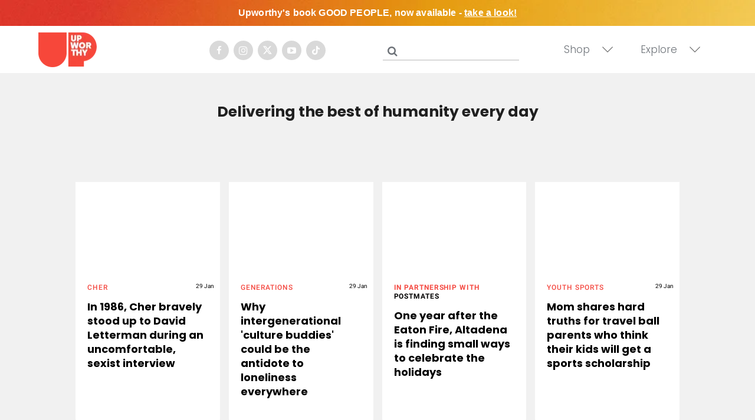

--- FILE ---
content_type: text/html; charset=utf-8
request_url: https://www.upworthy.com/
body_size: 96866
content:
<!DOCTYPE html><!-- Powered by RebelMouse. https://www.rebelmouse.com --><html lang="en"><head prefix="og: https://ogp.me/ns# article: https://ogp.me/ns/article#"><script type="application/ld+json">{"@context":"https://schema.org","@type":"Organization","alternateName":"","logo":{"@type":"ImageObject","url":"https://assets.rebelmouse.io/eyJhbGciOiJIUzI1NiIsInR5cCI6IkpXVCJ9.eyJpbWFnZSI6Imh0dHBzOi8vYXNzZXRzLnJibC5tcy8xOTU3NjMwMC9vcmlnaW4ucG5nIiwiZXhwaXJlc19hdCI6MTgxMDQzNDg5MH0.4dFJ2m7nYqqHdKEWRbd5MojVjv55wcUy0PfMAkOR514/img.png?width=210"},"name":"Upworthy","sameAs":["https://www.tiktok.com/@upworthy","https://www.tiktok.com/@upworthy","https://www.instagram.com/upworthy/","https://www.facebook.com/upworthy","https://www.linkedin.com/company/upworthy/","https://twitter.com/upworthy","https://www.youtube.com/user/upworthy"],"url":"https://www.upworthy.com/"}</script><script type="application/ld+json">{"@context":"https://schema.org","@type":"WebSite","name":"Upworthy","potentialAction":{"@type":"SearchAction","query-input":"required name=search_term_string","target":"https://www.upworthy.com/search?q={search_term_string}"},"url":"https://www.upworthy.com/"}</script><meta charset="utf-8"/><script defer="defer" src="https://www.googleoptimize.com/optimize.js?id=GTM-NTKQVK9"></script><link rel="preload" as="font" href="https://fonts.gstatic.com/s/poppins/v19/pxiByp8kv8JHgFVrLCz7Z1xlFQ.woff2" type="font/woff2" crossorigin=""/><link rel="preload" as="font" href="https://fonts.gstatic.com/s/poppins/v20/pxiByp8kv8JHgFVrLDz8Z1xlFQ.woff2" type="font/woff2" crossorigin=""/><link rel="preload" as="font" href="https://fonts.gstatic.com/s/poppins/v21/pxiByp8kv8JHgFVrLGT9Z1xlFQ.woff2" type="font/woff2" crossorigin=""/><link rel="canonical" href="https://www.upworthy.com/"/><meta property="fb:app_id" content="122204924841048"/><meta name="twitter:site" content="@"/><meta name="twitter:site:id" content=""/><meta property="og:type" content="website"/><meta property="og:site_name" content="Upworthy"/><meta property="og:image" content="https://assets.rebelmouse.io/eyJhbGciOiJIUzI1NiIsInR5cCI6IkpXVCJ9.eyJpbWFnZSI6Imh0dHBzOi8vYXNzZXRzLnJibC5tcy8xOTU3NjMwMC9vcmlnaW4ucG5nIiwiZXhwaXJlc19hdCI6MTgxMDQzNDg5MH0.4dFJ2m7nYqqHdKEWRbd5MojVjv55wcUy0PfMAkOR514/img.png?width=210"/><meta property="og:image:width" content="1200"/><meta property="og:image:height" content="600"/><meta property="og:title" content="Sharing the best of humanity with the world, one story at a time."/><meta property="og:description" content="Upworthy - positive stories that inspire and uplift. From heartwarming moments to thought-provoking content, we’re sharing the best of humanity with the world, one story at a time."/><meta name="description" content="Upworthy - positive stories that inspire and uplift. From heartwarming moments to thought-provoking content, we’re sharing the best of humanity with the world, one story at a time."/><meta name="referrer" content="always"/><meta name="twitter:card" content="summary_large_image"/><meta name="twitter:image" content="https://assets.rebelmouse.io/eyJhbGciOiJIUzI1NiIsInR5cCI6IkpXVCJ9.eyJpbWFnZSI6Imh0dHBzOi8vYXNzZXRzLnJibC5tcy82MzE1MDYxOC9vcmlnaW4uanBnIiwiZXhwaXJlc19hdCI6MTgyMDQzMTgwN30.JEPGgUVXRGpMEhrI1buPQp_HbjDHnqrxTy_1ef5elZU/img.jpg?width=1200&height=600&coordinates=0%2C75%2C0%2C75"/><link rel="preconnect" href="https://assets.rebelmouse.io/" crossorigin="anonymous"/><link rel="preconnect" href="https://user-stats.rbl.ms/" crossorigin="anonymous"/><link rel="preconnect" href="https://pages-stats.rbl.ms/" crossorigin="anonymous"/><!--link rel="preload" href="https://static.rbl.ms/static/fonts/fontawesome/fontawesome-mini.woff" as="font" type="font/woff2" crossorigin--><script type="text/javascript" class="rm-i-script">navigator.userAgent.includes("Chrome")&&function(e,t,n,r,i,o,a,u,c,s,p,l,f,v,d){var m,h,g,y,E=["click","contextmenu","dblclick","gotpointercapture","keydown","keypress","keyup","lostpointercapture","mousedown","mouseup","pointercancel","pointerdown","pointerenter","pointerleave","pointerover","pointerup","touchcancel","touchend","touchstart"],w=["scroll","wheel","mousemove","pointermove","touchmove"],P=new c,I=new c,L=new c,T="_rmStopped",S="rmInpZillaSafe",k="_rmImmediatelyStopped",_=e.setTimeout,b=e.clearTimeout,A=a.prototype,B=s&&"scheduling"in s&&"isInputPending"in s.scheduling;function C(e){return e&&e.canceled?Promise.resolve():(t=(e||{}).space||0,new Promise((function(e){t>0?_(e,0):d(e)}))).then((function(){if(B&&s.scheduling.isInputPending({includeContinuous:!0}))return C(e)}));var t}function Z(e){return e&&(e instanceof n||"function"==typeof e)}function x(e){return e&&"handleEvent"in e}function H(e){return"dataset"in e&&e.dataset.inpZillaSkip}function M(e,t,n,r,i,o){if(!(n[k]||r===u&&n[T]&&t!==n.target)){var a,c={get:(a={target:i,currentTarget:o},function(e,t,n){if(t in a)return a[t];var r=p.get(e,t);return Z(r)?function(){return p.apply(r,e,arguments)}:r}),set:p.set},s=new Proxy(n,c);try{x(e)?e.handleEvent.call(e,s):e.call(t,s)}catch(e){v(e)}}}function O(e){return function(t){var n=this,r=t.eventPhase,i=t.currentTarget,o=t.target;if(H(n))M(e,n,t,r,o,i);else{var a={canceled:!1,space:50};L.has(e)&&(L.get(e).canceled=!0),L.set(e,a),C(a).then((function(){a.canceled||(L.delete(e),M(e,n,t,r,o,i))}))}}}function j(e){return f.length>0&&e instanceof r&&e.dataset}function q(e){var t=!!f.some((function(t){return e.closest(t)}));e.dataset[S]=t?1:0}function F(e){return!!j(e)&&(S in e.dataset||q(e),1==e.dataset[S])}function G(e,t){var n=function(e,t){return!function(e,t){return!function(e){return e&&e.passive}(t)&&function(e){var t=e;return x(e)&&(t=e.handleEvent),!!(t&&t.length>0)}(e)}(e,t)}(e,t);return function(t){var r=this,i=t.eventPhase,o=t.currentTarget,u=t.target,c=t.timeStamp,s=new a("rm").timeStamp-c;function p(){M(e,r,t,i,u,o)}var l=!t.cancelable,f=!H(r),v=s>=20||n||l||function(e){return F(e.target)||F(e.currentTarget)}(t);f&&v?C().then(p):p()}}function N(e,t,n,r){if(!e.has(t)){var i=n(t,r);e.set(t,i)}return e.get(t)}function R(e){E.forEach((function(t){var n="on"+t;Object.defineProperty(e,n,{set:function(e){var n=this,r="__rmInpOn"+t;n[r]&&n.removeEventListener(t,n[r],{passive:!0}),n[r]=e,n.addEventListener(t,e,{passive:!0})}})}))}function U(e,t){return function(){this[e]=!0,t.apply(this,arguments)}}function z(){return!0}e.addEventListener("pointerup",z,{passive:!0}),e.addEventListener("pointerdown",z,{passive:!0}),(m=i.prototype).addEventListener=(h=m.addEventListener,function(t,n,r){var i=this||e;j(i)&&q(i);var o=n;n&&(o=w.includes(t)?N(I,n,O,r):N(P,n,G,r));var a=l.from(arguments);return a[1]=o,h.apply(i,a)}),m.removeEventListener=function(t){return function(n,r){var i,o=this||e,a=r;r&&(w.includes(n)&&I.has(r)?i=I:P.has(r)&&(i=P),i&&(a=i.get(r),i.delete(r)));var u=l.from(arguments);return u[1]=a,t.apply(o,u)}}(m.removeEventListener),R(e),R(t),R(o.prototype),g=A.stopPropagation,y=A.stopImmediatePropagation,A.stopPropagation=U(T,g),A.stopImmediatePropagation=U(k,y),function(){var t=new c;function n(e){return t.has(e)&&t.set(e,!0),b(e)}e.setTimeout=function(n,r){var i=this,o=l.from(arguments).splice(2);if(!Z(n))return _.apply(e,arguments);function a(){t.get(u)||n.apply(i,o),t.delete(u)}var u=_((function(){C().then(a).catch(v)}),r);return t.set(u,!1),u},e.setInterval=function(e,n){var r=this,i=l.from(arguments).splice(2);function o(){t.get(c)||e.apply(r,i)}function a(){return _(u,n)}function u(){t.get(c)?t.delete(c):C().then(o).catch(v).finally(a)}var c=a();return t.set(c,!1),c},e.clearInterval=n,e.clearTimeout=n}()}(window,document,Function,Element,EventTarget,HTMLElement,Event,Event.BUBBLING_PHASE,Map,navigator,Reflect,Array,window._rmInpZillaSafeSelectorList||[],console.error,requestIdleCallback);</script><script class="rm-i-script">window.REBELMOUSE_BOOTSTRAP_DATA = {"isUserLoggedIn": false, "site": {"id": 19596302, "isCommunitySite": false}, "runner": {"id": 19596302}, "post": {}, "path": "/", "pathParams": {}, "resourceId": "fp", "fbId": "122204924841048", "fbAppVersion": "v2.5", "clientGaId": "UA-30098361-1", "messageBusUri": "wss://messages.rebelmouse.io", "section": {"id": null}, "tag": {"slug": null, "isSection": false}, "fullBootstrapUrl": "/res/bootstrap/data.js?site_id=19596302\u0026resource_id=fp\u0026path_params=%7B%7D\u0026override_device=desktop", "whitelabel_menu": {}, "useRiver": false, "engine": {"recaptchaSiteKey": null, "lazyLoadShortcodeImages": true, "backButtonGoToPage": true, "changeParticleUrlScroll": false, "countKeepReadingAsPageview": false, "defaultVideoPlayer": "", "theoPlayerLibraryLocation": "", "trackPageViewOnParticleUrlScroll": false, "webVitalsSampleRate": 100, "overrideDevicePixelRatio": null, "image_quality_level": 50, "sendEventsToCurrentDomain": false, "enableLoggedOutUserTracking": false, "useSmartLinks2": true}};
    </script><script class="rm-i-script">window.REBELMOUSE_BASE_ASSETS_URL = "https://www.upworthy.com/static/dist/social-ux/";
        window.REBELMOUSE_BASE_SSL_DOMAIN = "https://www.upworthy.com";
        window.REBELMOUSE_TASKS_QUEUE = [];
        window.REBELMOUSE_LOW_TASKS_QUEUE = [];
        window.REBELMOUSE_LOWEST_TASKS_QUEUE = [];
        window.REBELMOUSE_ACTIVE_TASKS_QUEUE = [];
        window.REBELMOUSE_STDLIB = {};
        window.RM_OVERRIDES = {};
        window.RM_AD_LOADER = [];
    </script><script src="https://www.upworthy.com/static/dist/social-ux/main.36c3749fa49db81ecd4f.bundle.mjs" class="rm-i-script" type="module" async="async" data-js-app="true" data-src-host="https://www.upworthy.com" data-src-file="main.mjs"></script><script src="https://www.upworthy.com/static/dist/social-ux/main.d0b30db35abc6251a38d.bundle.js" class="rm-i-script" nomodule="nomodule" defer="defer" data-js-app="true" data-src-host="https://www.upworthy.com" data-src-file="main.js"></script><script src="https://www.upworthy.com/static/dist/social-ux/runtime.5f2854bedb02943ff2a5.bundle.mjs" class="rm-i-script" type="module" async="async" data-js-app="true" data-src-host="https://www.upworthy.com" data-src-file="runtime.mjs"></script><script src="https://www.upworthy.com/static/dist/social-ux/runtime.5fe7c9a46d72403f8fd3.bundle.js" class="rm-i-script" nomodule="nomodule" defer="defer" data-js-app="true" data-src-host="https://www.upworthy.com" data-src-file="runtime.js"></script><!-- we collected enough need to fix it first before turn in back on--><!--script src="//cdn.ravenjs.com/3.16.0/raven.min.js" crossorigin="anonymous"></script--><!--script type="text/javascript">
        Raven.config('https://6b64f5cc8af542cbb920e0238864390a@sentry.io/147999').install();
    </script--><link rel="manifest" href="/manifest.json"/><meta name="theme-color" content="#647187"/><script class="rm-i-script">
        if ('serviceWorker' in navigator) {
          window.addEventListener('load', function() {
            navigator.serviceWorker.register('/sw.js').then(function(registration) {
              console.log('ServiceWorker registration successful with scope: ', registration.scope);
            }, function(err) {
              console.log('ServiceWorker registration failed: ', err);
            });
          });
        } else {
          console.log('ServiceWorker not enabled');
        }
    </script><script class="rm-i-script">
        // fallback error prone google tag setup
        var googletag = googletag || {};
        googletag.cmd = googletag.cmd || [];
    </script><meta http-equiv="X-UA-Compatible" content="IE=edge"/><link rel="alternate" type="application/rss+xml" title="Upworthy" href="/feeds/feed.rss"/><meta name="viewport" content="width=device-width,initial-scale=1,minimum-scale=1.0"/><!-- TODO: move the default value from here --><title>Upworthy | Sharing the best of humanity with the world, one story at a time.</title><style class="rm-i-styles">
        article,aside,details,figcaption,figure,footer,header,hgroup,nav,section{display:block;}audio,canvas,video{display:inline-block;}audio:not([controls]){display:none;}[hidden]{display:none;}html{font-size:100%;-webkit-text-size-adjust:100%;-ms-text-size-adjust:100%;}body{margin:0;font-size:1em;line-height:1.4;}body,button,input,select,textarea{font-family:Tahoma,sans-serif;color:#5A5858;}::-moz-selection{background:#145A7C;color:#fff;text-shadow:none;}::selection{background:#145A7C;color:#fff;text-shadow:none;}:focus{outline:5px auto #2684b1;}a:hover,a:active{outline:0;}abbr[title]{border-bottom:1px dotted;}b,strong{font-weight:bold;}blockquote{margin:1em 40px;}dfn{font-style:italic;}hr{display:block;height:1px;border:0;border-top:1px solid #ccc;margin:1em 0;padding:0;}ins{background:#ff9;color:#000;text-decoration:none;}mark{background:#ff0;color:#000;font-style:italic;font-weight:bold;}pre,code,kbd,samp{font-family:monospace,serif;_font-family:'courier new',monospace;font-size:1em;}pre{white-space:pre;white-space:pre-wrap;word-wrap:break-word;}q{quotes:none;}q:before,q:after{content:"";content:none;}small{font-size:85%;}sub,sup{font-size:75%;line-height:0;position:relative;vertical-align:baseline;}sup{top:-0.5em;}sub{bottom:-0.25em;}ul,ol{margin:1em 0;padding:0 0 0 40px;}dd{margin:0 0 0 40px;}nav ul,nav ol{list-style:none;list-style-image:none;margin:0;padding:0;}img{border:0;-ms-interpolation-mode:bicubic;vertical-align:middle;}svg:not(:root){overflow:hidden;}figure{margin:0;}form{margin:0;}fieldset{border:0;margin:0;padding:0;}label{cursor:pointer;}legend{border:0;padding:0;}button,input{line-height:normal;}button,input[type="button"],input[type="reset"],input[type="submit"]{cursor:pointer;-webkit-appearance:button;}input[type="checkbox"],input[type="radio"]{box-sizing:border-box;padding:0;}input[type="search"]{-webkit-appearance:textfield;box-sizing:content-box;}input[type="search"]::-webkit-search-decoration{-webkit-appearance:none;}button::-moz-focus-inner,input::-moz-focus-inner{border:0;padding:0;}textarea{overflow:auto;vertical-align:top;resize:vertical;}input:invalid,textarea:invalid{background-color:#fccfcc;}table{border-collapse:collapse;border-spacing:0;}td{vertical-align:top;}.ir{display:block;border:0;text-indent:-999em;overflow:hidden;background-color:transparent;background-repeat:no-repeat;text-align:left;direction:ltr;}.ir br{display:none;}.hidden{display:none !important;visibility:hidden;}.visuallyhidden{border:0;clip:rect(0 0 0 0);height:1px;margin:-1px;overflow:hidden;padding:0;position:absolute;width:1px;}.visuallyhidden.focusable:active,.visuallyhidden.focusable:focus{clip:auto;height:auto;margin:0;overflow:visible;position:static;width:auto;}.invisible{visibility:hidden;}.clearfix:before,.clearfix:after{content:"";display:table;}.clearfix:after{clear:both;}.clearfix{zoom:1;}.zindex20{z-index:20;}.zindex30{z-index:30;}.zindex40{z-index:40;}.zindex50{z-index:50;}html{font-size:11px;font-family:Helvetica;line-height:1.4;color:#1f1f1f;font-weight:normal;}body,button,input,select,textarea{font-family:Helvetica;color:#1f1f1f;}.col,body{font-size:1.6rem;line-height:1.4;}a{color:rgba(66, 103, 178, 1);text-decoration:none;}a:hover{color:rgba(31, 31, 31, 1);text-decoration:none;}.with-primary-color{color:rgba(66, 103, 178, 1);}.with-primary-color:hover{color:rgba(31, 31, 31, 1);}.js-tab,.js-keep-reading,.js-toggle{cursor:pointer;}.noselect{-webkit-touch-callout:none;-webkit-user-select:none;-khtml-user-select:none;-moz-user-select:none;-ms-user-select:none;user-select:none;}.tabs__tab{display:inline-block;padding:10px;}.tabs__tab-content{display:none;}.tabs__tab-content.active{display:block;}button:focus,input[type="text"],input[type="email"]{outline:0;}audio,canvas,iframe,img,svg,video{vertical-align:middle;max-width:100%;}textarea{resize:vertical;}.main{background-color:#f5f5f6;position:relative;overflow:hidden;}.valign-wrapper{display:-webkit-flex;display:-ms-flexbox;display:flex;-webkit-align-items:center;-ms-flex-align:center;align-items:center;}.valign-wrapper .valign{display:block;}#notification{position:fixed;}.article-module__controls-placeholder{position:absolute;}.display-block{display:block;}.cover-all{position:absolute;width:100%;height:100%;}.full-width{width:100%;}.fa{font-family:FontAwesome,"fontawesome-mini" !important;}.fa.fa-instagram{font-size:1.15em;}.fa-googleplus:before{content:"\f0d5";}.post-partial,.overflow-visible{overflow:visible !important;}.attribute-data{margin:0 10px 10px 0;padding:5px 10px;background-color:rgba(66, 103, 178, 1);color:white;border-radius:3px;margin-bottom:10px;display:inline-block;}.attribute-data[value=""]{display:none;}.badge{display:inline-block;overflow:hidden;}.badge-image{border-radius:100%;}.js-expandable.expanded .js-expand,.js-expandable:not(.expanded) .js-contract{display:none;}.js-scroll-trigger{display:block;width:100%;}.sticky-target:not(.legacy){position:fixed;opacity:0;top:0;will-change:transform;transform:translate3d(0px,0px,0px);}.sticky-target.legacy{position:relative;}.sticky-target.legacy.sticky-active{position:fixed;}.color-inherit:hover,.color-inherit{color:inherit;}.js-appear-on-expand{transition:all 350ms;height:0;overflow:hidden;opacity:0;}.content-container{display:none;}.expanded .content-container{display:block;}.expanded .js-appear-on-expand{opacity:1;height:auto;}.logged-out-user .js-appear-on-expand{height:0;opacity:0;}.h1,.h2{margin:0;padding:0;font-size:1em;font-weight:normal;}.lazyload-placeholder{display:none;position:absolute;text-align:center;background:rgba(0,0,0,0.1);top:0;bottom:0;left:0;right:0;}div[runner-lazy-loading] .lazyload-placeholder,iframe[runner-lazy-loading] + .lazyload-placeholder{display:block;}.abs-pos-center{position:absolute;top:0;bottom:0;left:0;right:0;margin:auto;}.relative{position:relative;}.runner-spinner{position:absolute;top:0;bottom:0;left:0;right:0;margin:auto;width:50px;}.runner-spinner:before{content:"";display:block;padding-top:100%;}.rm-non-critical-loaded .runner-spinner-circular{animation:rotate 2s linear infinite;height:100%;transform-origin:center center;width:100%;position:absolute;top:0;bottom:0;left:0;right:0;margin:auto;}.position-relative{position:relative;}.collection-button{display:inline-block;}.rm-non-critical-loaded .runner-spinner-path{stroke-dasharray:1,200;stroke-dashoffset:0;animation:dash 1.5s ease-in-out infinite,color 6s ease-in-out infinite;stroke-linecap:round;}.pagination-container .pagination-wrapper{display:flex;align-items:center;}.pagination-container .pagination-wrapper a{color:rgba(59,141,242,1);margin:0 5px;}@keyframes rotate{100%{transform:rotate(360deg);}}@keyframes dash{0%{stroke-dasharray:1,200;stroke-dashoffset:0;}50%{stroke-dasharray:89,200;stroke-dashoffset:-35px;}100%{stroke-dasharray:89,200;stroke-dashoffset:-124px;}}@keyframes color{100%,0%{stroke:rgba(255,255,255,1);}40%{stroke:rgba(255,255,255,0.6);}66%{stroke:rgba(255,255,255,0.9);}80%,90%{stroke:rgba(255,255,255,0.7);}}.js-section-loader-feature-container > .slick-list > .slick-track > .slick-slide:not(.slick-active){height:0;visibility:hidden;}.rebellt-item-media-container .instagram-media{margin-left:auto !important;margin-right:auto !important;}.js-hidden-panel{position:fixed;top:0;left:0;right:0;transition:all 300ms;z-index:10;}.js-hidden-panel.active{transform:translate3d(0,-100%,0);}.content{margin-left:auto;margin-right:auto;max-width:1100px;width:90%;}.ad-tag{text-align:center;}.ad-tag__inner{display:inline-block;}.content .ad-tag{margin-left:-5%;margin-right:-5%;}@media (min-width:768px){.content .ad-tag{margin-left:auto;margin-right:auto;}}.user-prefs{display:none;}.no-mb:not(:last-child){margin-bottom:0;}.no-mt:not(:first-child){margin-top:0;}.sm-mt-0:not(:empty):before,.sm-mt-1:not(:empty):before,.sm-mt-2:not(:empty):before,.sm-mb-0:not(:empty):after,.sm-mb-1:not(:empty):after,.sm-mb-2:not(:empty):after,.md-mt-0:not(:empty):before,.md-mt-1:not(:empty):before,.md-mt-2:not(:empty):before,.md-mb-0:not(:empty):after,.md-mb-1:not(:empty):after,.md-mb-2:not(:empty):after,.lg-mt-0:not(:empty):before,.lg-mt-1:not(:empty):before,.lg-mt-2:not(:empty):before,.lg-mb-0:not(:empty):after,.lg-mb-1:not(:empty):after,.lg-mb-2:not(:empty):after{content:'';display:block;overflow:hidden;}.sm-mt-0:not(:empty):before{margin-bottom:0;}.sm-mt-0 > *{margin-top:0;}.sm-mt-1:not(:empty):before{margin-bottom:-10px;}.sm-mt-1 > *{margin-top:10px;}.sm-mt-2:not(:empty):before{margin-bottom:-20px;}.sm-mt-2 > *{margin-top:20px;}.sm-mb-0:not(:empty):after{margin-top:0;}.sm-mb-0 > *{margin-bottom:0;}.sm-mb-1:not(:empty):after{margin-top:-10px;}.sm-mb-1 > *{margin-bottom:10px;}.sm-mb-2:not(:empty):after{margin-top:-20px;}.sm-mb-2 > *{margin-bottom:20px;}@media (min-width:768px){.md-mt-0:not(:empty):before{margin-bottom:0;}.md-mt-0 > *{margin-top:0;}.md-mt-1:not(:empty):before{margin-bottom:-10px;}.md-mt-1 > *{margin-top:10px;}.md-mt-2:not(:empty):before{margin-bottom:-20px;}.md-mt-2 > *{margin-top:20px;}.md-mb-0:not(:empty):after{margin-top:0;}.md-mb-0 > *{margin-bottom:0;}.md-mb-1:not(:empty):after{margin-top:-10px;}.md-mb-1 > *{margin-bottom:10px;}.md-mb-2:not(:empty):after{margin-top:-20px;}.md-mb-2 > *{margin-bottom:20px;}}@media (min-width:1024px){.lg-mt-0:not(:empty):before{margin-bottom:0;}.lg-mt-0 > *{margin-top:0;}.lg-mt-1:not(:empty):before{margin-bottom:-10px;}.lg-mt-1 > *{margin-top:10px;}.lg-mt-2:not(:empty):before{margin-bottom:-20px;}.lg-mt-2 > *{margin-top:20px;}.lg-mb-0:not(:empty):after{margin-top:0;}.lg-mb-0 > *{margin-bottom:0;}.lg-mb-1:not(:empty):after{margin-top:-10px;}.lg-mb-1 > *{margin-bottom:10px;}.lg-mb-2:not(:empty):after{margin-top:-20px;}.lg-mb-2 > *{margin-bottom:20px;}}.sm-cp-0{padding:0;}.sm-cp-1{padding:10px;}.sm-cp-2{padding:20px;}@media (min-width:768px){.md-cp-0{padding:0;}.md-cp-1{padding:10px;}.md-cp-2{padding:20px;}}@media (min-width:1024px){.lg-cp-0{padding:0;}.lg-cp-1{padding:10px;}.lg-cp-2{padding:20px;}}.mb-2 > *{margin-bottom:20px;}.mb-2 > :last-child{margin-bottom:0;}.v-sep > *{margin-bottom:20px;}@media (min-width:768px){.v-sep > *{margin-bottom:40px;}}.v-sep > *:last-child{margin-bottom:0;}@media only screen and (max-width:767px){.hide-mobile{display:none !important;}}@media only screen and (max-width:1023px){.hide-tablet-and-mobile{display:none !important;}}@media only screen and (min-width:768px){.hide-tablet-and-desktop{display:none !important;}}@media only screen and (min-width:768px) and (max-width:1023px){.hide-tablet{display:none !important;}}@media only screen and (min-width:1024px){.hide-desktop{display:none !important;}}.row.px10{margin-left:-10px;margin-right:-10px;}.row.px10 > .col{padding-left:10px;padding-right:10px;}.row.px20{margin-left:-20px;margin-right:-20px;}.row.px20 > .col{padding-left:20px;padding-right:20px;}.row{margin-left:auto;margin-right:auto;overflow:hidden;}.row:after{content:'';display:table;clear:both;}.row:not(:empty){margin-bottom:-20px;}.col{margin-bottom:20px;}@media (min-width:768px){.col{margin-bottom:40px;}.row:not(:empty){margin-bottom:-40px;}}.row .col{float:left;box-sizing:border-box;}.row .col.pull-right{float:right;}.row .col.s1{width:8.3333333333%;}.row .col.s2{width:16.6666666667%;}.row .col.s3{width:25%;}.row .col.s4{width:33.3333333333%;}.row .col.s5{width:41.6666666667%;}.row .col.s6{width:50%;}.row .col.s7{width:58.3333333333%;}.row .col.s8{width:66.6666666667%;}.row .col.s9{width:75%;}.row .col.s10{width:83.3333333333%;}.row .col.s11{width:91.6666666667%;}.row .col.s12{width:100%;}@media only screen and (min-width:768px){.row .col.m1{width:8.3333333333%;}.row .col.m2{width:16.6666666667%;}.row .col.m3{width:25%;}.row .col.m4{width:33.3333333333%;}.row .col.m5{width:41.6666666667%;}.row .col.m6{width:50%;}.row .col.m7{width:58.3333333333%;}.row .col.m8{width:66.6666666667%;}.row .col.m9{width:75%;}.row .col.m10{width:83.3333333333%;}.row .col.m11{width:91.6666666667%;}.row .col.m12{width:100%;}}@media only screen and (min-width:1024px){.row .col.l1{width:8.3333333333%;}.row .col.l2{width:16.6666666667%;}.row .col.l3{width:25%;}.row .col.l4{width:33.3333333333%;}.row .col.l5{width:41.6666666667%;}.row .col.l6{width:50%;}.row .col.l7{width:58.3333333333%;}.row .col.l8{width:66.6666666667%;}.row .col.l9{width:75%;}.row .col.l10{width:83.3333333333%;}.row .col.l11{width:91.6666666667%;}.row .col.l12{width:100%;}}.widget{position:relative;box-sizing:border-box;}.widget:hover .widget__headline a{color:rgba(31, 31, 31, 1);}.widget__headline{font-family:Helvetica;color:#1f1f1f;cursor:pointer;}.widget__headline-text{font-family:inherit;color:inherit;word-break:break-word;}.widget__section-text{display:block;}.image,.widget__image{background-position:center;background-repeat:no-repeat;background-size:cover;display:block;z-index:0;}.widget__play{position:absolute;width:100%;height:100%;text-align:center;}.rm-widget-image-holder{position:relative;}.rm-video-holder{position:absolute;width:100%;height:100%;top:0;left:0;}.rm-zindex-hidden{display:none;z-index:-1;}.rm-widget-image-holder .widget__play{top:0;left:0;}.image.no-image{background-color:#e4e4e4;}.widget__video{position:relative;}.widget__video .rm-scrop-spacer{padding-bottom:56.25%;}.widget__video.rm-video-tiktok{max-width:605px;}.widget__video video,.widget__video iframe{position:absolute;top:0;left:0;height:100%;}.widget__product-vendor{font-size:1.5em;line-height:1.5;margin:25px 0;}.widget__product-buy-link{margin:15px 0;}.widget__product-buy-link-btn{background-color:#000;color:#fff;display:inline-block;font-size:1.6rem;line-height:1em;padding:1.25rem;font-weight:700;}.widget__product-buy-btn:hover{color:#fff;}.widget__product-price{font-size:1.5em;line-height:1.5;margin:25px 0;}.widget__product-compare-at-price{text-decoration:line-through;}.rebellt-item.is--mobile,.rebellt-item.is--tablet{margin-bottom:0.85em;}.rebellt-item.show_columns_on_mobile.col2,.rebellt-item.show_columns_on_mobile.col3{display:inline-block;vertical-align:top;}.rebellt-item.show_columns_on_mobile.col2{width:48%;}.rebellt-item.show_columns_on_mobile.col3{width:32%;}@media only screen and (min-width:768px){.rebellt-item.col2:not(.show_columns_on_mobile),.rebellt-item.col3:not(.show_columns_on_mobile){display:inline-block;vertical-align:top;}.rebellt-item.col2:not(.show_columns_on_mobile){width:48%;}.rebellt-item.col3:not(.show_columns_on_mobile){width:32%;}}.rebellt-item.parallax{background-size:cover;background-attachment:fixed;position:relative;left:calc(-50vw + 50%);width:100vw;min-height:100vh;padding:0 20%;box-sizing:border-box;max-width:inherit;text-align:center;z-index:3;}.rebellt-item.parallax.is--mobile{background-position:center;margin-bottom:0;padding:0 15%;}.rebellt-item.parallax.has-description:before,.rebellt-item.parallax.has-description:after{content:"";display:block;padding-bottom:100%;}.rebellt-item.parallax.has-description.is--mobile:before,.rebellt-item.parallax.has-description.is--mobile:after{padding-bottom:90vh;}.rebellt-item.parallax h3,.rebellt-item.parallax p{color:white;text-shadow:1px 0 #000;}.rebellt-item.parallax.is--mobile p{font-size:18px;font-weight:400;}.rebellt-ecommerce h3{font-size:1.8em;margin-bottom:15px;}.rebellt-ecommerce--vendor{font-size:1.5em;line-height:1.5;margin:25px 0;}.rebellt-ecommerce--price{font-size:1.5em;line-height:1.5;margin:25px 0;}.rebellt-ecommerce--compare-at-price{text-decoration:line-through;}.rebellt-ecommerce--buy{margin:15px 0;}.rebellt-ecommerce--btn{background-color:#000;color:#fff;display:inline-block;font-size:1.6rem;line-height:1em;padding:1.25rem;font-weight:700;}.rebellt-ecommerce--btn:hover{color:#fff;}.rebelbar.skin-simple{height:50px;line-height:50px;color:#1f1f1f;font-size:1.2rem;border-left:none;border-right:none;background-color:#fff;}.rebelbar.skin-simple .rebelbar__inner{position:relative;height:100%;margin:0 auto;padding:0 20px;max-width:1300px;}.rebelbar.skin-simple .logo{float:left;}.rebelbar.skin-simple .logo__image{max-height:50px;max-width:190px;}.rebelbar--fake.skin-simple{position:relative;border-color:#fff;}.rebelbar--fixed.skin-simple{position:absolute;width:100%;z-index:3;}.with-fixed-header .rebelbar--fixed.skin-simple{position:fixed;top:0;}.rebelbar.skin-simple .rebelbar__menu-toggle{position:relative;cursor:pointer;float:left;text-align:center;font-size:0;width:50px;margin-left:-15px;height:100%;color:#1f1f1f;}.rebelbar.skin-simple i{vertical-align:middle;display:inline-block;font-size:20px;}.rebelbar.skin-simple .rebelbar__menu-toggle:hover{color:rgba(31, 31, 31, 1);}.rebelbar.skin-simple .rebelbar__section-links{display:none;padding:0 100px 0 40px;overflow:hidden;height:100%;}.rebelbar.skin-simple .rebelbar__section-list{margin:0 -15px;height:100%;}.rebelbar.skin-simple .rebelbar__section-links li{display:inline-block;padding:0 15px;text-align:left;}.rebelbar.skin-simple .rebelbar__section-link{color:#1f1f1f;display:block;font-size:1.8rem;font-weight:400;text-decoration:none;}.rebelbar.skin-simple .rebelbar__section-link:hover{color:rgba(31, 31, 31, 1);}.rebelbar.skin-simple .rebelbar__sharebar.sharebar{display:none;}.rebelbar.skin-simple .rebelbar__section-list.js--active .rebelbar__more-sections-button{visibility:visible;}.rebelbar.skin-simple .rebelbar__more-sections-button{cursor:pointer;visibility:hidden;}.rebelbar.skin-simple #rebelbar__more-sections{visibility:hidden;position:fixed;line-height:70px;left:0;width:100%;background-color:#1f1f1f;}.rebelbar.skin-simple #rebelbar__more-sections a{color:white;}.rebelbar.skin-simple #rebelbar__more-sections.opened{visibility:visible;}@media only screen and (min-width:768px){.rebelbar.skin-simple .rebelbar__menu-toggle{margin-right:15px;}.rebelbar.skin-simple{height:100px;line-height:100px;font-weight:700;}.rebelbar.skin-simple .logo__image{max-width:350px;max-height:100px;}.rebelbar.skin-simple .rebelbar__inner{padding:0 40px;}.rebelbar.skin-simple .rebelbar__sharebar.sharebar{float:left;margin-top:20px;margin-bottom:20px;padding-left:40px;}}@media (min-width:960px){.rebelbar.skin-simple .rebelbar__section-links{display:block;}.with-floating-shares .rebelbar.skin-simple .search-form{display:none;}.with-floating-shares .rebelbar.skin-simple .rebelbar__sharebar.sharebar{display:block;}.with-floating-shares .rebelbar.skin-simple .rebelbar__section-links{display:none;}}.menu-global{display:none;width:100%;position:fixed;z-index:3;color:white;background-color:#1a1a1a;height:100%;font-size:1.8rem;overflow-y:auto;overflow-x:hidden;line-height:1.6em;}@media (min-width:768px){.menu-global{display:block;max-width:320px;top:0;-webkit-transform:translate(-320px,0);transform:translate(-320px,0);transform:translate3d(-320px,0,0);}.menu-global,.all-content-wrapper{transition:transform .2s cubic-bezier(.2,.3,.25,.9);}}.menu-overlay{position:fixed;top:-100%;left:0;height:0;width:100%;cursor:pointer;visibility:hidden;opacity:0;transition:opacity 200ms;}.menu-opened .menu-overlay{visibility:visible;height:100%;z-index:1;opacity:1;top:0;}@media only screen and (min-width:768px){.menu-opened .menu-overlay{z-index:10;background:rgba(255,255,255,.6);}}@media (min-width:960px){.logged-out-user .rebelbar.skin-simple .menu-overlay{display:none;}}@media (min-width:600px){.rm-resized-container-5{width:5%;}.rm-resized-container-10{width:10%;}.rm-resized-container-15{width:15%;}.rm-resized-container-20{width:20%;}.rm-resized-container-25{width:25%;}.rm-resized-container-30{width:30%;}.rm-resized-container-35{width:35%;}.rm-resized-container-40{width:40%;}.rm-resized-container-45{width:45%;}.rm-resized-container-50{width:50%;}.rm-resized-container-55{width:55%;}.rm-resized-container-60{width:60%;}.rm-resized-container-65{width:65%;}.rm-resized-container-70{width:70%;}.rm-resized-container-75{width:75%;}.rm-resized-container-80{width:80%;}.rm-resized-container-85{width:85%;}.rm-resized-container-90{width:90%;}.rm-resized-container-95{width:95%;}.rm-resized-container-100{width:100%;}}.rm-embed-container{position:relative;}.rm-embed-container.rm-embed-instagram{max-width:540px;}.rm-embed-container.rm-embed-tiktok{max-width:572px;min-height:721px;}.rm-embed-container.rm-embed-tiktok blockquote,.rm-embed-twitter blockquote{all:revert;}.rm-embed-container.rm-embed-tiktok blockquote{margin-left:0;margin-right:0;position:relative;}.rm-embed-container.rm-embed-tiktok blockquote,.rm-embed-container.rm-embed-tiktok blockquote > iframe,.rm-embed-container.rm-embed-tiktok blockquote > section{width:100%;min-height:721px;display:block;}.rm-embed-container.rm-embed-tiktok blockquote > section{position:absolute;top:0;left:0;right:0;bottom:0;display:flex;align-items:center;justify-content:center;flex-direction:column;text-align:center;}.rm-embed-container.rm-embed-tiktok blockquote > section:before{content:"";display:block;width:100%;height:300px;border-radius:8px;}.rm-embed-container > .rm-embed,.rm-embed-container > .rm-embed-holder{position:absolute;top:0;left:0;}.rm-embed-holder{display:block;height:100%;width:100%;display:flex;align-items:center;}.rm-embed-container > .rm-embed-spacer{display:block;}.rm-embed-twitter{max-width:550px;margin-top:10px;margin-bottom:10px;}.rm-embed-twitter blockquote{position:relative;height:100%;width:100%;flex-direction:column;display:flex;align-items:center;justify-content:center;flex-direction:column;text-align:center;}.rm-embed-twitter:not(.rm-off) .twitter-tweet{margin:0 !important;}.logo__image,.image-element__img,.rm-lazyloadable-image{max-width:100%;height:auto;}.logo__image,.image-element__img{width:auto;}@media (max-width:768px){.rm-embed-spacer.rm-embed-spacer-desktop{display:none;}}@media (min-width:768px){.rm-embed-spacer.rm-embed-spacer-mobile{display:none;}}.sharebar{margin:0 -4px;padding:0;font-size:0;line-height:0;}.sharebar a{color:#fff;}.sharebar a:hover{text-decoration:none;color:#fff;}.sharebar .share,.sharebar .share-plus{display:inline-block;margin:0 4px;font-size:14px;font-weight:400;padding:0 10px;width:20px;min-width:20px;height:40px;line-height:38px;text-align:center;vertical-align:middle;border-radius:2px;}.sharebar .share-plus i,.sharebar .share i{display:inline-block;vertical-align:middle;}.sharebar .hide-button{display:none;}.sharebar.enable-panel .hide-button{display:inline-block;}.sharebar.enable-panel .share-plus{display:none;}.sharebar.with-first-button-caption:not(.enable-panel) .share:first-child{width:68px;}.sharebar.with-first-button-caption:not(.enable-panel) .share:first-child:after{content:'Share';padding-left:5px;vertical-align:middle;}.sharebar--fixed{display:none;position:fixed;bottom:0;z-index:1;text-align:center;width:100%;left:0;margin:20px auto;}.with-floating-shares .sharebar--fixed{display:block;}.sharebar.fly_shared:not(.enable-panel) .share:nth-child(5){display:none;}.share-media-panel .share-media-panel-pinit{position:absolute;right:0;bottom:0;background-color:transparent;}.share-media-panel-pinit_share{background-image:url('/static/img/whitelabel/runner/spritesheets/pin-it-sprite.png');background-color:#BD081C;background-position:-1px -17px;border-radius:4px;float:right;height:34px;margin:7px;width:60px;background-size:194px auto;}.share-media-panel-pinit_share:hover{opacity:.9;}@media (min-width:768px){.sharebar .share-plus .fa,.sharebar .share .fa{font-size:22px;}.sharebar .share,.sharebar .share-plus{padding:0 15px;width:30px;min-width:30px;height:60px;line-height:60px;margin:0 4px;font-size:16px;}.sharebar.with-first-button-caption:not(.enable-panel) .share:first-child{width:180px;}.sharebar.with-first-button-caption:not(.enable-panel) .share:first-child:after{content:'Share this story';padding-left:10px;vertical-align:middle;text-transform:uppercase;}.share-media-panel-pinit_share{background-position:-60px -23px;height:45px;margin:10px;width:80px;}}.action-btn{display:block;font-size:1.6rem;color:rgba(66, 103, 178, 1);cursor:pointer;border:2px solid rgba(66, 103, 178, 1);border-color:rgba(66, 103, 178, 1);border-radius:2px;line-height:1em;padding:1.6rem;font-weight:700;text-align:center;}.action-btn:hover{color:rgba(31, 31, 31, 1);border:2px solid rgba(31, 31, 31, 1);border-color:rgba(31, 31, 31, 1);}.section-headline__text{font-size:3rem;font-weight:700;line-height:1;}.section-headline__text{color:#1f1f1f;}@media (min-width:768px){.section-headline__text{font-size:3.6rem;}.content__main .section-headline__text{margin-top:-.3rem;margin-bottom:2rem;}}.module-headline__text{font-size:3rem;font-weight:700;color:#909090;}@media (min-width:768px){.module-headline__text{font-size:3.6rem;}}.search-form{position:absolute;top:0;right:20px;z-index:1;}.search-form__text-input{display:none;height:42px;font-size:1.3rem;background-color:#f4f4f4;border:none;color:#8f8f8f;text-indent:10px;padding:0;width:220px;position:absolute;right:-10px;top:0;bottom:0;margin:auto;}.search-form .search-form__submit{display:none;position:relative;border:none;bottom:2px;background-color:transparent;}.search-form__text-input:focus,.search-form__submit:focus{border:0 none;-webkit-box-shadow:none;-moz-box-shadow:none;box-shadow:none;outline:0 none;}.show-search .search-form__close{position:absolute;display:block;top:0;bottom:0;margin:auto;height:1rem;right:-28px;}.search-form__open{vertical-align:middle;bottom:2px;display:inline-block;position:relative;color:#1f1f1f;font-size:1.9rem;}.show-search .search-form__text-input{display:block;}.show-search .search-form__submit{display:inline-block;vertical-align:middle;padding:0;color:#1f1f1f;font-size:1.9rem;}.search-form__close,.show-search .search-form__open{display:none;}.quick-search{display:block;border-bottom:1px solid #d2d2d2;padding:24px 0 28px;margin-bottom:20px;position:relative;}.quick-search__submit{background-color:transparent;border:0;padding:0;margin:0;position:absolute;zoom:.75;color:#000;}.quick-search__input{background-color:transparent;border:0;padding:0;font-size:1.5rem;font-weight:700;line-height:3em;padding-left:40px;width:100%;box-sizing:border-box;}@media (min-width:768px){.search-form{right:40px;}.quick-search{margin-bottom:40px;padding:0 0 20px;}.quick-search__submit{zoom:1;}.quick-search__input{line-height:2.2em;padding-left:60px;}}.search-widget{position:relative;}.search-widget__input,.search-widget__submit{border:none;padding:0;margin:0;color:#1f1f1f;background:transparent;font-size:inherit;line-height:inherit;}.social-links__link{display:inline-block;padding:12px;line-height:0;width:25px;height:25px;border-radius:50%;margin:0 6px;font-size:1.5em;text-align:center;position:relative;vertical-align:middle;color:white;}.social-links__link:hover{color:white;}.social-links__link > span{position:absolute;top:0;left:0;right:0;bottom:0;margin:auto;height:1em;}.article__body{font-family:Helvetica;}.body-description .horizontal-rule{border-top:2px solid #eee;}.article-content blockquote{border-left:5px solid rgba(66, 103, 178, 1);border-left-color:rgba(66, 103, 178, 1);color:#656565;padding:0 0 0 25px;margin:1em 0 1em 25px;}.article__splash-custom{position:relative;}.body hr{display:none;}.article-content .media-caption{color:#9a9a9a;font-size:1.4rem;line-height:2;}.giphy-image{margin-bottom:0;}.article-body a{word-wrap:break-word;}.article-content .giphy-image__credits-wrapper{margin:0;}.article-content .giphy-image__credits{color:#000;font-size:1rem;}.article-content .image-media,.article-content .giphy-image .media-photo-credit{display:block;}.tags{color:rgba(66, 103, 178, 1);margin:0 -5px;}.tags__item{margin:5px;display:inline-block;}.tags .tags__item{line-height:1;}.slideshow .carousel-control{overflow:hidden;}.shortcode-media .media-caption,.shortcode-media .media-photo-credit{display:block;}@media (min-width:768px){.tags{margin:0 -10px;}.tags__item{margin:10px;}.article-content__comments-wrapper{border-bottom:1px solid #d2d2d2;margin-bottom:20px;padding-bottom:40px;}}.subscription-widget{background:rgba(66, 103, 178, 1);padding:30px;}.subscription-widget .module-headline__text{text-align:center;font-size:2rem;font-weight:400;color:#fff;}.subscription-widget .social-links{margin-left:-10px;margin-right:-10px;text-align:center;font-size:0;}.subscription-widget .social-links__link{display:inline-block;vertical-align:middle;width:39px;height:39px;color:#fff;box-sizing:border-box;border-radius:50%;font-size:20px;margin:0 5px;line-height:35px;background:transparent;border:2px solid #fff;border-color:#fff;}.subscription-widget .social-links__link:hover{color:rgba(31, 31, 31, 1);border-color:rgba(31, 31, 31, 1);background:transparent;}.subscription-widget .social-links__link .fa-instagram{margin:5px 0 0 1px;}.subscription-widget__site-links{margin:30px -5px;text-align:center;font-size:.8em;}.subscription-widget__site-link{padding:0 5px;color:inherit;}.newsletter-element__form{text-align:center;position:relative;max-width:500px;margin-left:auto;margin-right:auto;}.newsletter-element__submit,.newsletter-element__input{border:0;padding:10px;font-size:1.6rem;font-weight:500;height:40px;line-height:20px;margin:0;}.newsletter-element__submit{background:#909090;color:#fff;position:absolute;top:0;right:0;}.newsletter-element__submit:hover{opacity:.9;}.newsletter-element__input{background:#f4f4f4;width:100%;color:#8f8f8f;padding-right:96px;box-sizing:border-box;}.gdpr-cookie-wrapper{position:relative;left:0;right:0;padding:.5em;box-sizing:border-box;}.gdpr-cookie-controls{text-align:right;}.runner-authors-list{margin-top:0;margin-bottom:0;padding-left:0;list-style-type:none;}.runner-authors-author-wrapper{display:flex;flex-direction:row;flex-wrap:nowrap;justify-content:flex-start;align-items:stretch;align-content:stretch;}.runner-authors-avatar-thumb{display:inline-block;border-radius:100%;width:55px;height:55px;background-repeat:no-repeat;background-position:center;background-size:cover;overflow:hidden;}.runner-authors-avatar-thumb img{width:100%;height:100%;display:block;object-fit:cover;border-radius:100%;}.runner-authors-avatar-fallback{display:flex;align-items:center;justify-content:center;width:100%;height:100%;font-size:12px;line-height:1.1;text-align:center;padding:4px;background:#e0e0e0;color:#555;font-weight:600;text-transform:uppercase;border-radius:100%;overflow:hidden;}.runner-authors-author-info{width:calc(100% - 55px);}.runner-author-name-container{padding:0 6px;}.rm-breadcrumb__list{margin:0;padding:0;}.rm-breadcrumb__item{list-style-type:none;display:inline;}.rm-breadcrumb__item:last-child .rm-breadcrumb__separator{display:none;}.rm-breadcrumb__item:last-child .rm-breadcrumb__link,.rm-breadcrumb__link.disabled{pointer-events:none;color:inherit;}.social-tab-i .share-fb:after,.social-tab-i .share-tw:after{content:none;}.share-buttons .social-tab-i a{margin-right:0;}.share-buttons .social-tab-i li{line-height:1px;float:left;}.share-buttons .social-tab-i ul{margin:0;padding:0;list-style:none;}.share-tab-img{max-width:100%;padding:0;margin:0;position:relative;overflow:hidden;display:inline-block;}.share-buttons .social-tab-i{position:absolute;bottom:0;right:0;margin:0;padding:0;z-index:1;list-style-type:none;}.close-share-mobile,.show-share-mobile{background-color:rgba(0,0,0,.75);}.share-buttons .social-tab-i.show-mobile-share-bar .close-share-mobile,.share-buttons .social-tab-i .show-share-mobile,.share-buttons .social-tab-i .share{width:30px;height:30px;line-height:27px;padding:0;text-align:center;display:inline-block;vertical-align:middle;}.share-buttons .social-tab-i.show-mobile-share-bar .show-share-mobile,.share-buttons .social-tab-i .close-share-mobile{display:none;}.share-buttons .social-tab-i .icons-share{vertical-align:middle;display:inline-block;font:normal normal normal 14px/1 FontAwesome;color:white;}.social-tab-i .icons-share.fb:before{content:'\f09a';}.social-tab-i .icons-share.tw:before{content:'\f099';}.social-tab-i .icons-share.pt:before{content:'\f231';}.social-tab-i .icons-share.tl:before{content:'\f173';}.social-tab-i .icons-share.em:before{content:'\f0e0';}.social-tab-i .icons-share.sprite-shares-close:before{content:'\f00d';}.social-tab-i .icons-share.sprite-shares-share:before{content:'\f1e0';}@media only screen and (max-width:768px){.share-tab-img .social-tab-i{display:block;}.share-buttons .social-tab-i .share{display:none;}.share-buttons .social-tab-i.show-mobile-share-bar .share{display:block;}.social-tab-i li{float:left;}}@media only screen and (min-width:769px){.social-tab-i .close-share-mobile,.social-tab-i .show-share-mobile{display:none !important;}.share-tab-img .social-tab-i{display:none;}.share-tab-img:hover .social-tab-i{display:block;}.share-buttons .social-tab-i .share{width:51px;height:51px;line-height:47px;}.share-buttons .social-tab-i{margin:5px 0 0 5px;top:0;left:0;bottom:auto;right:auto;display:none;}.share-buttons .social-tab-i .share{display:block;}}.accesibility-hidden{border:0;clip:rect(1px 1px 1px 1px);clip:rect(1px,1px,1px,1px);height:1px;margin:-1px;overflow:hidden;padding:0;position:absolute;width:1px;background:#000;color:#fff;}body:not(.rm-non-critical-loaded) .follow-button{display:none;}.posts-custom .posts-wrapper:after{content:"";display:block;margin-bottom:-20px;}.posts-custom .widget{margin-bottom:20px;width:100%;}.posts-custom .widget__headline,.posts-custom .social-date{display:block;}.posts-custom .social-date{color:#a4a2a0;font-size:1.4rem;}.posts-custom[data-attr-layout_headline] .widget{vertical-align:top;}.posts-custom[data-attr-layout_headline="top"] .widget{vertical-align:bottom;}.posts-custom .posts-wrapper{margin-left:0;margin-right:0;font-size:0;line-height:0;}.posts-custom .widget{display:inline-block;}.posts-custom article{margin:0;box-sizing:border-box;font-size:1.6rem;line-height:1.4;}.posts-custom[data-attr-layout_columns="2"] article,.posts-custom[data-attr-layout_columns="3"] article,.posts-custom[data-attr-layout_columns="4"] article{margin:0 10px;}.posts-custom[data-attr-layout_columns="2"] .posts-wrapper,.posts-custom[data-attr-layout_columns="3"] .posts-wrapper,.posts-custom[data-attr-layout_columns="4"] .posts-wrapper{margin-left:-10px;margin-right:-10px;}@media (min-width:768px){.posts-custom[data-attr-layout_columns="2"] .widget{width:50%;}.posts-custom[data-attr-layout_columns="3"] .widget{width:33.3333%;}.posts-custom[data-attr-layout_columns="4"] .widget{width:25%;}}.posts-custom .widget__headline{font-size:1em;font-weight:700;word-wrap:break-word;}.posts-custom .widget__section{display:block;}.posts-custom .widget__head{position:relative;}.posts-custom .widget__head .widget__body{position:absolute;padding:5%;bottom:0;left:0;box-sizing:border-box;width:100%;background:rgba(0,0,0,0.4);background:linear-gradient(transparent 5%,rgba(0,0,0,0.5));}.posts-custom .widget__head .social-author__name,.posts-custom .widget__head .main-author__name,.posts-custom .widget__head .social-author__social-name,.posts-custom .widget__head .main-author__social-name,.posts-custom .widget__head .widget__headline,.posts-custom .widget__head .widget__subheadline{color:white;}.posts-custom .widget__subheadline *{display:inline;}.posts-custom .main-author__avatar,.posts-custom .social-author__avatar{float:left;border-radius:50%;margin-right:8px;height:30px;width:30px;min-width:30px;overflow:hidden;position:relative;}.posts-custom .main-author__name,.posts-custom .social-author__name{color:#1f1f1f;font-size:1.4rem;font-weight:700;line-height:1.4;display:inline;overflow:hidden;text-overflow:ellipsis;white-space:nowrap;position:relative;}.posts-custom .main-author__social-name,.posts-custom .social-author__social-name{color:#757575;display:block;font-size:1.2rem;line-height:0.8em;}.posts-custom .main-author__name:hover,.posts-custom .social-author__name:hover,.posts-custom .main-author__social-name:hover,.posts-custom .social-author__social-name:hover{color:rgba(31, 31, 31, 1);}.posts-custom[data-attr-layout_carousel] .posts-wrapper:after{margin-bottom:0 !important;}.posts-custom[data-attr-layout_carousel] .widget{margin-bottom:0 !important;}.posts-custom[data-attr-layout_carousel][data-attr-layout_columns="1"] .posts-wrapper:not(.slick-initialized) .widget:not(:first-child),.posts-custom[data-attr-layout_carousel]:not([data-attr-layout_columns="1"]) .posts-wrapper:not(.slick-initialized){display:none !important;}.posts-custom .slick-arrow{position:absolute;top:0;bottom:0;width:7%;max-width:60px;min-width:45px;min-height:60px;height:15%;color:white;border:0;margin:auto 10px;background:rgba(66, 103, 178, 1);z-index:1;cursor:pointer;font-size:1.6rem;line-height:1;opacity:0.9;}.posts-custom .slick-prev{left:0;}.posts-custom .slick-next{right:0;}.posts-custom .slick-arrow:before{position:absolute;left:0;right:0;width:13px;bottom:0;top:0;margin:auto;height:16px;}.posts-custom .slick-arrow:hover{background:rgba(31, 31, 31, 1);opacity:1;}.posts-custom .slick-dots{display:block;padding:10px;box-sizing:border-box;text-align:center;margin:0 -5px;}.posts-custom .slick-dots li{display:inline-block;margin:0 5px;}.posts-custom .slick-dots button{font-size:0;width:10px;height:10px;display:inline-block;line-height:0;border:0;background:rgba(66, 103, 178, 1);border-radius:7px;padding:0;margin:0;vertical-align:middle;outline:none;}.posts-custom .slick-dots .slick-active button,.posts-custom .slick-dots button:hover{background:rgba(31, 31, 31, 1);}.posts-custom hr{display:none;}.posts-custom{font-family:Helvetica;}.posts-custom blockquote{border-left:5px solid rgba(66, 103, 178, 1);border-left-color:rgba(66, 103, 178, 1);color:#656565;padding:0 0 0 25px;margin:1em 0 1em 25px;}.posts-custom .media-caption{color:#9a9a9a;font-size:1.4rem;line-height:2;}.posts-custom a{word-wrap:break-word;}.posts-custom .giphy-image__credits-wrapper{margin:0;}.posts-custom .giphy-image__credits{color:#000;font-size:1rem;}.posts-custom .body .image-media,.posts-custom .body .giphy-image .media-photo-credit{display:block;}.posts-custom .widget__shares.enable-panel .share-plus,.posts-custom .widget__shares:not(.enable-panel) .hide-button{display:none;}.posts-custom .widget__shares{margin-left:-10px;margin-right:-10px;font-size:0;}.posts-custom .widget__shares .share{display:inline-block;padding:5px;line-height:0;width:25px;height:25px;border-radius:50%;margin:0 10px;font-size:1.5rem;text-align:center;position:relative;vertical-align:middle;color:white;}.posts-custom .widget__shares .share:hover{color:white;}.posts-custom .widget__shares i{position:absolute;top:0;left:0;right:0;bottom:0;margin:auto;height:1em;}.infinite-scroll-wrapper:not(.rm-loading){width:1px;height:1px;}.infinite-scroll-wrapper.rm-loading{width:1px;}.rm-loadmore-placeholder.rm-loading{display:block;width:100%;}.widget__shares button.share,.social-tab-buttons button.share{box-sizing:content-box;}.social-tab-buttons button.share{border:none;}.post-splash-custom,.post-splash-custom .widget__head{position:relative;}.post-splash-custom .widget__head .widget__body{position:absolute;padding:5%;bottom:0;left:0;box-sizing:border-box;width:100%;background:rgba(0,0,0,0.4);background:-webkit-linear-gradient( transparent 5%,rgba(0,0,0,0.5) );background:-o-linear-gradient(transparent 5%,rgba(0,0,0,0.5));background:-moz-linear-gradient( transparent 5%,rgba(0,0,0,0.5) );background:linear-gradient(transparent 5%,rgba(0,0,0,0.5));}.post-splash-custom .headline{font-size:2rem;font-weight:700;position:relative;}.post-splash-custom .post-controls{position:absolute;top:0;left:0;z-index:2;}.post-splash-custom hr{display:none;}.post-splash-custom .widget__section{display:block;}.post-splash-custom .post-date{display:block;}.post-splash-custom .photo-credit p,.post-splash-custom .photo-credit a{font-size:1.1rem;margin:0;}.post-splash-custom .widget__subheadline *{display:inline;}.post-splash-custom .widget__image .headline,.post-splash-custom .widget__image .photo-credit,.post-splash-custom .widget__image .photo-credit p,.post-splash-custom .widget__image .photo-credit a,.post-splash-custom .widget__image .post-date{color:#fff;}@media (min-width:768px){.post-splash-custom .headline{font-size:3.6rem;}}.post-splash-custom .widget__shares.enable-panel .share-plus,.post-splash-custom .widget__shares:not(.enable-panel) .hide-button{display:none;}.post-splash-custom .widget__shares{margin-left:-10px;margin-right:-10px;font-size:0;}.post-splash-custom .widget__shares .share{display:inline-block;padding:5px;line-height:0;width:25px;height:25px;border-radius:50%;margin:0 10px;font-size:1.5rem;text-align:center;position:relative;vertical-align:middle;color:white;}.post-splash-custom .widget__shares .share:hover{color:white;}.post-splash-custom .widget__shares i{position:absolute;top:0;left:0;right:0;bottom:0;margin:auto;height:1em;}.post-authors{font-size:1.1em;line-height:1;padding-bottom:20px;margin-bottom:20px;color:#9a9a9a;border-bottom:1px solid #d2d2d2;}.post-authors__name,.post-authors__date{display:inline-block;vertical-align:middle;}.post-authors__name{font-weight:600;}.post-authors__date{margin-left:7px;}.post-authors__fb-like{float:right;overflow:hidden;}.post-authors__fb-like[fb-xfbml-state='rendered']:before{content:'Like us on Facebook';line-height:20px;display:inline-block;vertical-align:middle;margin-right:15px;}.post-authors__list{list-style:none;display:inline-block;vertical-align:middle;margin:0;padding:0;}.post-author{display:inline;}.post-author__avatar{z-index:0;border-radius:100%;object-fit:cover;width:50px;height:50px;}.post-author__avatar,.post-author__name{display:inline-block;vertical-align:middle;}.post-author__bio p{margin:0;}.post-pager{display:table;width:100%;}.post-pager__spacing{display:table-cell;padding:0;width:5px;}.post-pager__btn{display:table-cell;font-size:1.6rem;background:rgba(66, 103, 178, 1);color:white;cursor:pointer;line-height:1em;padding:1.6rem;font-weight:700;text-align:center;}.post-pager__btn:hover{background:rgba(31, 31, 31, 1);color:white;}.post-pager__btn .fa{transition:padding 200ms;}.post-pager__btn:hover .fa{padding:0 5px;}.post-pager__spacing:first-child,.post-pager__spacing:last-child{display:none;}.arrow-link{font-weight:600;font-size:1.5rem;color:rgba(66, 103, 178, 1);margin:0 -.5rem;text-align:right;position:relative;}.arrow-link__anchor span{vertical-align:middle;margin:0 .5rem;}.list{display:block;margin-left:-1em;margin-right:-1em;padding:0;}.list__item{display:inline-block;padding:1em;}.logo__anchor{display:block;font-size:0;}.logo__image.with-bounds{max-width:190px;max-height:100px;}@media (min-width:768px){.logo__image.with-bounds{max-width:350px;}}.widget__head .rm-lazyloadable-image{width:100%;}.crop-16x9{padding-bottom:56.25%;}.crop-3x2{padding-bottom:66.6666%;}.crop-2x1{padding-bottom:50%;}.crop-1x2{padding-bottom:200%;}.crop-3x1{padding-bottom:33.3333%;}.crop-1x1{padding-bottom:100%;}.rm-crop-16x9 > .widget__img--tag,.rm-crop-16x9 > div:not(.rm-crop-spacer),.rm-crop-3x2 > .widget__img--tag,.rm-crop-3x2 > div:not(.rm-crop-spacer),.rm-crop-2x1 > .widget__img--tag,.rm-crop-2x1 > div:not(.rm-crop-spacer),.rm-crop-1x2 > .widget__img--tag,.rm-crop-1x2 > div:not(.rm-crop-spacer),.rm-crop-3x1 > .widget__img--tag,.rm-crop-3x1 > div:not(.rm-crop-spacer),.rm-crop-1x1 > .widget__img--tag,.rm-crop-1x1 > div:not(.rm-crop-spacer),.rm-crop-custom > .widget__img--tag,.rm-crop-custom > div:not(.rm-crop-spacer){position:absolute;top:0;left:0;bottom:0;right:0;height:100%;width:100%;object-fit:contain;}.rm-crop-16x9 > .rm-crop-spacer,.rm-crop-3x2 > .rm-crop-spacer,.rm-crop-2x1 > .rm-crop-spacer,.rm-crop-1x2 > .rm-crop-spacer,.rm-crop-3x1 > .rm-crop-spacer,.rm-crop-1x1 > .rm-crop-spacer,.rm-crop-custom > .rm-crop-spacer{display:block;}.rm-crop-16x9 > .rm-crop-spacer{padding-bottom:56.25%;}.rm-crop-3x2 > .rm-crop-spacer{padding-bottom:66.6666%;}.rm-crop-2x1 > .rm-crop-spacer{padding-bottom:50%;}.rm-crop-1x2 > .rm-crop-spacer{padding-bottom:200%;}.rm-crop-3x1 > .rm-crop-spacer{padding-bottom:33.3333%;}.rm-crop-1x1 > .rm-crop-spacer{padding-bottom:100%;}.share-plus{background-color:#afafaf;}.share-plus:hover{background-color:#aaaaaa;}.share-facebook,.share-fb{background-color:#1777f2;}.share-facebook:hover,.share-fb:hover{background-color:#318bff;}.share-twitter,.share-tw{background-color:#50abf1;}.share-twitter:hover,.share-tw:hover{background-color:#00a8e5;}.share-apple{background-color:#000000;}.share-apple:hover{background-color:#333333;}.share-linkedin{background-color:#0077b5;}.share-linkedin:hover{background:#006da8;}.share-pinterest{background-color:#ce1e1f;}.share-pinterest:hover{background:#bb2020;}.share-googleplus{background-color:#df4a32;}.share-googleplus:hover{background-color:#c73c26;}.share-reddit{background-color:#ff4300;}.share-email{background-color:#5e7286;}.share-email:hover{background:#48596b;}.share-tumblr{background-color:#2c4762;}.share-tumblr:hover{background-color:#243c53;}.share-sms{background-color:#ff922b;}.share-sms:hover{background-color:#fd7e14;}.share-whatsapp{background-color:#4dc247;}.share-instagram{background-color:#3f729b;}.share-instagram:hover{background-color:#4B88B9;}.share-youtube{background-color:#cd201f;}.share-youtube:hover{background-color:#EA2524;}.share-linkedin{background-color:#0077b5;}.share-linkedin:hover{background-color:#005d8e;}.share-slack{background-color:#36C5F0;}.share-slack:hover{background-color:#0077b5;}.share-openid{background-color:#F7931E;}.share-openid:hover{background-color:#E6881C;}.share-st{background-color:#eb4924;}.share-copy-link{background-color:#159397;}.listicle-slideshow__thumbnails{margin:0 -0.5%;overflow:hidden;white-space:nowrap;min-height:115px;}.listicle-slideshow__thumbnail{width:19%;margin:0.5%;display:inline-block;cursor:pointer;}.listicle-slideshow-pager{display:none;}.rm-non-critical-loaded .listicle-slideshow-pager{display:contents;}.rm-top-sticky-flexible{position:fixed;z-index:4;top:0;left:0;width:100%;transform:translate3d(0px,0px,0px);}.rm-top-sticky-stuck{position:relative;}.rm-top-sticky-stuck .rm-top-sticky-floater{position:fixed;z-index:4;top:0;left:0;width:100%;transform:translate3d(0px,-200px,0px);}.rm-top-sticky-stuck.rm-stuck .rm-top-sticky-floater{transform:translate3d(0px,0px,0px);}.rm-component{display:contents !important;}.jw-controllbar{display:none!important}@media (max-width:767px){.adthrive{min-height:176px}.body-description .adthrive-ad{min-height:250px!important}.adthrive-collapse-mobile-background:empty{display:none!important}.adthrive-collapse-mobile-background{min-height:120px;width:100%;border:1px solid green}.adthrive-collapse-mobile-background:not(:empty){min-height:188px!important}.adthrive-sticky.adthrive-footer{min-height:52px}}@font-face{font-family:'Poppins Bold';font-weight:700;font-style:normal;font-display:swap;unicode-range:U+0000-00FF,U+0131,U+0152-0153,U+02BB-02BC,U+02C6,U+02DA,U+02DC,U+2000-206F,U+2074,U+20AC,U+2122,U+2191,U+2193,U+2212,U+2215,U+FEFF,U+FFFD;src:url('https://fonts.gstatic.com/s/poppins/v19/pxiByp8kv8JHgFVrLCz7Z1xlFQ.woff2') format('woff2')}@font-face{font-family:'Poppins';font-weight:300;font-style:normal;font-display:swap;unicode-range:U+0000-00FF,U+0131,U+0152-0153,U+02BB-02BC,U+02C6,U+02DA,U+02DC,U+2000-206F,U+2074,U+20AC,U+2122,U+2191,U+2193,U+2212,U+2215,U+FEFF,U+FFFD;src:url('https://fonts.gstatic.com/s/poppins/v20/pxiByp8kv8JHgFVrLDz8Z1xlFQ.woff2') format('woff2')}@font-face{font-family:'Poppins 500';font-weight:500;font-style:bold;font-display:swap;unicode-range:U+0000-00FF,U+0131,U+0152-0153,U+02BB-02BC,U+02C6,U+02DA,U+02DC,U+0304,U+0308,U+0329,U+2000-206F,U+20AC,U+2122,U+2191,U+2193,U+2212,U+2215,U+FEFF,U+FFFD;src:url('https://fonts.gstatic.com/s/poppins/v21/pxiByp8kv8JHgFVrLGT9Z1xlFQ.woff2') format('woff2')}:root{--menubg:linear-gradient(0deg,#F7C345 0%,#F7473A 100%);--linearredorange:linear-gradient(180deg,#FA6D60 0%,#FCC937 100%);--redorange:linear-gradient(82deg,#E45F4B 12.32%,#F2C155 100%);--redorangebg:linear-gradient(82deg,#E45F4B 25%,#F2C155 75%);--cleartoblackbg:linear-gradient(180deg,rgba(0,0,0,0.84) 0%,rgba(0,0,0,0.6) 100%);--redorangelong:linear-gradient(28.41deg,rgba(244,73,65,0.3) 0.59%,rgba(247,71,58,0.3) 40.63%,rgba(247,195,69,0.3) 96.7%),linear-gradient(183.62deg,#F44941 7.21%,#FF806C 32.31%,#F2C155 96.18%);--redorangelinear:linear-gradient(28.41deg,rgba(244,73,65,0.3) 0.59%,rgba(247,71,58,0.3) 40.63%,rgba(247,195,69,0.3) 96.7%),linear-gradient(7.55deg,#F56E42 12.08%,#F98A58 37.46%,#F49C4E 72.41%,#F2C155 91.97%);--gifoverlay:linear-gradient(306.68deg,#FB7762 0%,rgba(248,148,99,0) 30.88%),linear-gradient(125.05deg,#F3413D 0%,rgba(248,144,99,0) 52.02%),linear-gradient(235.69deg,#FCCD35 0%,rgba(251,119,98,0.87) 48.84%,#F6C4BB 98.86%);--blacktoclearbg:linear-gradient(180deg,rgba(255,255,255,0.35) 0%,rgba(67,67,67,0.63) 99.99%,rgba(114,114,114,0) 100%);--redorangeconic:conic-gradient(from 32.46deg at 42.27% 74.95%,#E98A59 -28.09deg,#ECA450 1.5deg,#EB7F69 52.91deg,rgba(237,187,181,0.71) 196.49deg,#E05855 297.99deg,#E98A59 331.91deg,#ECA450 361.5deg);--sunrisetopink:linear-gradient(180deg,#F6493E 0%,#F7BDB4 100%);--aboutusbg:#efefef;--arrowsbg:#999999;--lightblack:#434343;--staticbg:#FBF7E1;--greybg:#F3F3F3;--grey:#666666;--orange:#F44941;--black:#000000;--white:#ffffff;--lightgray:#b7b7b7;--popupSubmit:#FBF7E1;--domine:"Domine",sans-serif;--dominesemibold:"Domine Semi Bold",sans-serif;--dominebold:"Domine Bold",sans-serif;--roboto:"Roboto",sans-serif;--robotomono:"Roboto Mono",sans-serif;--robotoregular:"Roboto Regular",sans-serif;--poppinsbold:"Poppins Bold",sans-serif;--poppinssemibold:"Poppins Semi Bold",sans-serif;--poppinsmedium:"Poppins 500",sans-serif;--poppins:"Poppins",sans-serif;--lora:"Lora 400",sans-serif;--loramedium:"Lora 500",sans-serif}iframe#criteo-syncframe-pbt[style="display: none;"]{display:none!important}iframe[name="__gppLocator"]{display:none!important}.rm-embed embed-media .instagram-media.instagram-media-rendered{min-height:700px!important}.fa-copy{height:18px!important;margin-top:-17px!important}.menu-opened .js-hidden-panel.active{transform:unset!important}blockquote.twitter-tweet.twitter-custom-tweet{background-position:center center;background-repeat:no-repeat}blockquote.twitter-tweet.twitter-custom-tweet,blockquote.twitter-tweet.twitter-custom-tweet a{color:transparent}.body .pull-quote,.body blockquote,.twitter-tweet iframe{background:#fff}.menu-opened .all-content-wrapper{-webkit-transform:unset;transform:unset}.body blockquote.tiktok-embed,.posts-custom blockquote.tiktok-embed{padding:0!important;margin:20px auto!important}.tiktok-embed{min-height:750px!important}.share-sms{display:none!important}@media screen and (max-width:767px){.twitter-tweet.twitter-tweet-rendered{min-height:300px!important}.body blockquote.tiktok-embed{padding:0!important;margin:20px auto!important}}.fa.fa-tiktok:after{content:"";background-size:contain;background-position:center;background-repeat:no-repeat;display:block;width:100%;height:1em}.fa-envelope:before{position:relative;top:-2px}.share-sms svg{position:relative;top:-2px;right:-0.5px}@media (min-width:768px){.fa.fa-tiktok:after{content:""}}@media (min-width:1200px){.socialiconz .social-links{display:flex;height:60px;align-items:center;padding:1.5px 0 0}}button.share-copy-link{background:#f44941;line-height:32px;width:32px;height:32px;font-size:20px;margin:5px;display:inline-block;padding:5px;border-radius:50%;text-align:center;position:relative;vertical-align:middle;color:white;border:0}.media-photo-credit a,.body-description>p>a{text-decoration:underline}@media (min-width:768px){[data-id^="upworthy_incontent_mobile_"]{display:none}}iframe{margin:5px auto}.primisslate{margin:20px auto!important}.custom-field-is-sponsored,.custom-field-sponsor-name{display:none}.next-page-wrapper--loading .more-posts-loader{display:block}.outer-div{text-align:center;margin:auto;display:flex;justify-content:center}.more-posts-loader{border:8px solid #f7c0b7;border-radius:50%;border-top:8px solid #f44941;width:30px;height:30px;-webkit-animation:spin 2s linear infinite;animation:spin 2s linear infinite;display:none}@-webkit-keyframes spin{0%{-webkit-transform:rotate(0deg)}100%{-webkit-transform:rotate(360deg)}}@keyframes spin{0%{transform:rotate(0deg)}100%{transform:rotate(360deg)}}.v-sep>*{margin-bottom:0px}@media only screen and (max-width:767px){#s__Shared_Page_for_All_0_0_21_0_1_5.row-wrapper{margin:0px 3% 40px 3%!important}}@media screen and (max-width:1024px) and (orientation:landscape){.fakezzfakezz{height:60px!important}.upw-menu-wrapper{top:60px!important;overflow-y:scroll!important}}.topbannertop .text-element{display:none;color:#FFF;font-family:var(--poppinssemibold);font-size:16px;font-weight:600;letter-spacing:0.01em;line-height:44px;margin:0;padding:0 10px;text-align:center;width:100%;box-sizing:border-box}.oneline{white-space:nowrap}@media (max-width:767px){.topbannertop .text-element{font-size:14px;line-height:17px}.fakezzfakezz{height:105px!important}.search-form-wrapper{top:65px!important}.shop-wrapper{top:65px!important}.menu-wrapper{top:71px!important}}#sTop_Bar_0_0_13_0_0_14_0_1_0 {margin:0;padding:0;width:100%;align-items:center;background-size:cover;background-repeat:no-repeat;}#sTop_Bar_0_0_13_0_0_14_0_1_0_0 {display:inline-block;font-family:var(--poppinssemibold);font-size:16px;font-weight:600;line-height:44px;margin:0;text-align:center;}#sTop_Bar_0_0_13_0_0_14_0_1_1 {background:#fff;height:80px;margin:0;padding:0;width:100%;}.topnavbar .row.px20{height:60px}.topnavbar .row.px20>.col{height:60px;line-height:60px}.topnavbar .row.px20>.col:after{display:none}#sTop_Bar_0_0_13_0_0_14_0_1_1_1.row-wrapper {height:60px;margin:0 auto;max-width:90%;padding:10px 17.5px;width:100%;box-sizing:border-box;position:relative;}@media (min-width: 0) and (max-width: 767px) {#sTop_Bar_0_0_13_0_0_14_0_1_1_1.row-wrapper {max-width:100%;padding:0 40px;box-sizing:border-box;}}#sTop_Bar_0_0_13_0_0_14_0_1_1_1_0 {margin:0;padding:0;}#sTop_Bar_0_0_13_0_0_14_0_1_1_1_0_0.image-element .image-element__img {height:59px;padding-bottom:1px;width:99px;}#sTop_Bar_0_0_13_0_0_14_0_1_1_1_0_0.image-element {display:inline-block;height:58px;margin:0 0 0 3px;}#sTop_Bar_0_0_13_0_0_14_0_1_1_1_1 {margin:0;padding:0;}#sTop_Bar_0_0_13_0_0_14_0_1_1_1_1_0 .module-headline {position:relative;right:100%;margin:0;}@media (min-width: 0) and (max-width: 767px) {#sTop_Bar_0_0_13_0_0_14_0_1_1_1_1_0 .module-headline {display:none;}}@media (min-width: 768px) and (max-width: 1023px) {#sTop_Bar_0_0_13_0_0_14_0_1_1_1_1_0 .module-headline {display:none;}}#sTop_Bar_0_0_13_0_0_14_0_1_1_1_1_0 {margin:0;}@media (min-width: 768px) and (max-width: 1023px) {#sTop_Bar_0_0_13_0_0_14_0_1_1_1_1_0 {display:none;}}#sTop_Bar_0_0_13_0_0_14_0_1_1_1_1_0 .social-links {margin-top:6px;margin:0;}#sTop_Bar_0_0_13_0_0_14_0_1_1_1_1_0 .social-links__link {background-color:#d9d9d9;color:white;display:inline-block;font-size:15px;line-height:25px;margin:0px 4px;padding:4px;position:relative;text-align:center;vertical-align:middle;width:25px;height:25px;border-radius:50%;}#sTop_Bar_0_0_13_0_0_14_0_1_1_1_2 {margin:0;padding:0;}#sTop_Bar_0_0_13_0_0_14_0_1_1_1_2_0 {position:relative;max-width:240px;margin:0;overflow:hidden;height:60px;}#sTop_Bar_0_0_13_0_0_14_0_1_1_1_2_0 .search-widget__input, #sTop_Bar_0_0_13_0_0_14_0_1_1_1_2_0 .search-form__text-input {border-bottom:2px solid #d9d9d9;padding:0 0px 0 35px;height:40px;line-height:40px;margin:9px;width:100%;box-sizing:border-box;display:inline-block;float:left;}#sTop_Bar_0_0_13_0_0_14_0_1_1_1_2_0 .search-widget__submit, #sTop_Bar_0_0_13_0_0_14_0_1_1_1_2_0 .search-form__submit {position:absolute;top:18px;left:10px;display:inline-block;float:left;height:30px;line-height:22px;margin:0;padding:0;width:30px;color:#6d7278;}#sTop_Bar_0_0_13_0_0_14_0_1_1_1_2_1 {margin-right:0;position:absolute;right:0;max-width:300px;top:0;}@media (min-width: 1024px) {#sTop_Bar_0_0_13_0_0_14_0_1_1_1_2_1 {display:flex;}}@media (min-width: 0) and (max-width: 767px) {#sTop_Bar_0_0_13_0_0_14_0_1_1_1_2_1 {right:35px;}}.js-search-input::placeholder,.search-widget__input::placeholder{color:transparent}.menu-wrapper .menu-btn:after,.menu-wrapper .shop-menu-btn:after{content:" ";padding:30px;cursor:pointer}.menu-wrapper .shop-menu-btn,.menu-wrapper .menu-btn{color:#6d7278;display:inline-block;font-family:Poppins,Sans-serif;font-size:17px;font-stretch:normal;font-style:normal;font-weight:300;letter-spacing:normal;line-height:50px;margin-top:15px;cursor:pointer;width:130px}.menu-wrapper .text-element{border-radius:8px;font-size:18px;line-height:28px;color:#FA4244;margin:0 30px;height:30px;width:100px;background:transparent;font-weight:bold;border:2px solid #FA4244;display:block;text-align:center;position:relative}.menu-wrapper a::before{content:"";position:absolute;top:0;right:0;bottom:0;left:0}@media (min-width:900px) and (max-width:1150px){.menu-wrapper .shop-menu-btn,.menu-wrapper .menu-btn{width:90px!important}}#sTop_Bar_0_0_13_0_0_14_0_1_2 {z-index:9999;display:block;position:absolute;right:-30px;width:75%;}@media (min-width: 768px) and (max-width: 1023px) {#sTop_Bar_0_0_13_0_0_14_0_1_2 {width:80%;}}#newsletter-email-navbar{background:#fff;border-radius:20px;height:40px;line-height:40px;padding:0 15px;font-family:Roboto Mono;font-size:13px;color:#000}#navbar-button-beehiiv{color:#fff;position:absolute;top:0;right:0;margin:0;height:40px;padding:0;width:40px;background:transparent;line-height:40px;z-index:10;border:0}.upw-menu-wrapper #ot-sdk-btn.ot-sdk-show-settings{color:white;border:none;padding:0;font-family:"Roboto Mono";font-size:12px;font-weight:400}.upw-menu-wrapper #ot-sdk-btn.ot-sdk-show-settings:hover{background-color:transparent}.upw-menu-wrapper .content{width:100%!important;height:auto}.newsletter-element__input{color:#000!important}.newsletter-element__input:-ms-input-placeholder{color:#999}.newsletter-element__input:-moz-placeholder{color:#999}.newsletter-element__input::-webkit-input-placeholder{color:#999}.newsletter-element__input::-moz-placeholder{color:#999}.newsletter-element__input:focus:-ms-input-placeholder{color:transparent}.newsletter-element__input:focus:-moz-placeholder{color:transparent}.newsletter-element__input:focus::-webkit-input-placeholder{color:transparent}.newsletter-element__input:focus::-moz-placeholder{color:transparent}.social-links .fa-youtube:before,.menuicons .fa-youtube:before{content:"\f16a"!important}.navbar-newsletter-wrapper .newsletter-element__input::placeholder{font-family:Roboto,Sans-serif;font-size:16px;font-weight:normal;font-style:normal;font-stretch:normal;line-height:normal;letter-spacing:normal;color:#9e9e9e}.copygood .text-element a{color:#fff}@media (min-width:1025px){.menurow.row-wrapper .row .col.l2,.menurow.row-wrapper .row .col.l3{width:20%!important}}@media (min-width:767px) and (max-width:1024px){.menurow{border-left:0!important;border-right:0!important;max-width:100%!important;padding:0%!important}.menurow .menucol{border-left:0!important;border-right:0!important;height:70px!important;border-bottom:2px dashed #fff!important;padding:20px calc(10% + 15px)!important}.upw-menu-wrapper .menurow{padding:10px!important}.upw-menu-wrapper .menurow .menucol{width:100%!important}.upw-shop-menu-wrapper .menurow .menucol{height:110px!important}.menurow .menucol.newsbox{height:140px!important;margin-bottom:20px!important}.copyeditorial{padding-right:calc(10% + 15px)!important;box-sizing:border-box}.copygood{padding-left:calc(10% + 15px)!important;box-sizing:border-box}}@media (max-width:767px){.upw-menu-wrapper{top:65px!important;height:93vh!important}}@media (max-width:500px){.upw-menu-wrapper #ot-sdk-btn.ot-sdk-show-settings{font-size:11px!important;line-height:1.8}}@media (orientation:landscape) and (max-width:767px){.upw-menu-wrapper{min-height:500px;overflow-y:scroll}}#sComponent-Navbar_0_0_3_0_0_1 {background-color:#fb7b63;width:100vw;z-index:9999;left:0;position:fixed;right:0;top:unset;overflow:hidden;display:none;}@media (min-width: 0) and (max-width: 767px) {#sComponent-Navbar_0_0_3_0_0_1 {top:65px;}}@media (min-width: 768px) and (max-width: 1023px) {#sComponent-Navbar_0_0_3_0_0_1 {top:165px;}}#sComponent-Navbar_0_0_3_0_0_1_0.row-wrapper {margin-top:0px;padding:0 20px 20px 20px;box-sizing:border-box;border-left:1px dashed #fff;border-right:1px dashed #fff;max-width:80%;width:100%;}@media (min-width: 0) and (max-width: 767px) {#sComponent-Navbar_0_0_3_0_0_1_0.row-wrapper {padding:0 20px 20px 20px;border-left:0;border-right:0;max-width:100%;}}#sComponent-Navbar_0_0_3_0_0_1_0_0 {border-right:1px dashed #fff;border-bottom:1px dashed #fff;height:150px;padding:20px;box-sizing:border-box;font-family:Roboto, Sans-Serif;margin:0;}@media (min-width: 0) and (max-width: 767px) {#sComponent-Navbar_0_0_3_0_0_1_0_0 {width:100%;border-bottom:2px dashed #fff;border-left:0;border-right:0;height:60px;padding:10px 20px;line-height:40px;}}#sComponent-Navbar_0_0_3_0_0_1_0_0_0 {color:#fff;font-size:24px;}#sComponent-Navbar_0_0_3_0_0_1_0_1 {border-right:1px dashed #fff;border-bottom:1px dashed #fff;height:150px;padding:20px;box-sizing:border-box;font-family:Roboto, Sans-Serif;margin:0;}@media (min-width: 0) and (max-width: 767px) {#sComponent-Navbar_0_0_3_0_0_1_0_1 {width:100%;:margin-bottom;border-bottom:2px dashed #fff;border-left:0;border-right:0;height:60px;padding:10px 20px;line-height:40px;}}#sComponent-Navbar_0_0_3_0_0_1_0_1_0 {color:#fff;font-size:24px;}#sComponent-Navbar_0_0_3_0_0_1_0_2 {border-right:1px dashed #fff;border-bottom:1px dashed #fff;height:150px;padding:20px;box-sizing:border-box;font-family:Roboto, Sans-Serif;margin:0;}@media (min-width: 0) and (max-width: 767px) {#sComponent-Navbar_0_0_3_0_0_1_0_2 {width:100%;:margin-bottom;border-bottom:2px dashed #fff;border-left:0;border-right:0;height:60px;padding:10px 20px;line-height:40px;}}#sComponent-Navbar_0_0_3_0_0_1_0_2_0 {color:#fff;font-size:24px;}#sComponent-Navbar_0_0_3_0_0_1_0_3 {border-right:1px dashed #fff;border-bottom:1px dashed #fff;height:150px;padding:20px;box-sizing:border-box;font-family:Roboto, Sans-Serif;margin:0;}@media (min-width: 0) and (max-width: 767px) {#sComponent-Navbar_0_0_3_0_0_1_0_3 {width:100%;:margin-bottom;border-bottom:2px dashed #fff;border-left:0;border-right:0;height:60px;padding:10px 20px;line-height:40px;}}#sComponent-Navbar_0_0_3_0_0_1_0_3_0 {color:#fff;font-size:24px;}#sComponent-Navbar_0_0_3_0_0_1_0_4 {border-bottom:1px dashed #fff;height:150px;padding:20px;box-sizing:border-box;font-family:Roboto, Sans-Serif;margin:0;}@media (min-width: 0) and (max-width: 767px) {#sComponent-Navbar_0_0_3_0_0_1_0_4 {width:100%;:margin-bottom;border-bottom:2px dashed #fff;padding-bottom:35px;border-left:0;border-right:0;margin-bottom:30px;height:auto;}}#sComponent-Navbar_0_0_3_0_0_1_0_4_0 {color:#fff;font-size:18px;font-family:Roboto Mono;padding-left:15px;font-weight:100;}@media (min-width: 0) and (max-width: 767px) {#sComponent-Navbar_0_0_3_0_0_1_0_4_0 {padding-left:0;text-align:center;}}@media (min-width: 0) and (max-width: 767px) {#sComponent-Navbar_0_0_3_0_0_1_1 {bottom:80px;left:0;position:absolute;right:0;width:100%;margin:0;}}#sComponent-Navbar_0_0_3_0_0_1_1_0.row-wrapper {border-left:1px dashed #fff;border-right:1px dashed #fff;box-sizing:border-box;margin-top:0px;max-width:80%;padding:20px 20px 10px 20px;width:100%;}@media (min-width: 0) and (max-width: 767px) {#sComponent-Navbar_0_0_3_0_0_1_1_0.row-wrapper {border-left:0;border-right:0;max-width:100%;padding:20px;}}@media (min-width: 768px) and (max-width: 1023px) {#sComponent-Navbar_0_0_3_0_0_1_1_0.row-wrapper {margin-top:30px;}}#sComponent-Navbar_0_0_3_0_0_1_1_0_0 {margin:0;padding:0;display:none;}@media (min-width: 0) and (max-width: 767px) {#sComponent-Navbar_0_0_3_0_0_1_1_0_0 {display:block;width:100%;text-align:center;}}#sComponent-Navbar_0_0_3_0_0_1_1_0_0_0 .module-headline {margin-top:10px;position:relative;right:100%;}@media (min-width: 0) and (max-width: 767px) {#sComponent-Navbar_0_0_3_0_0_1_1_0_0_0 .module-headline {display:none;}}@media (min-width: 768px) and (max-width: 1023px) {#sComponent-Navbar_0_0_3_0_0_1_1_0_0_0 .module-headline {display:none;}}@media (min-width: 768px) and (max-width: 1023px) {#sComponent-Navbar_0_0_3_0_0_1_1_0_0_0 {display:none;}}#sComponent-Navbar_0_0_3_0_0_1_1_0_0_0 .social-links {margin-top:6px;}#sComponent-Navbar_0_0_3_0_0_1_1_0_0_0 .social-links__link {background-color:#fff;color:#fb7b63;display:inline-block;font-size:24px;line-height:35px;margin:0px 4px 30px 4px;padding:4px;position:relative;text-align:center;vertical-align:middle;width:35px;height:35px;border-radius:50%;}#sComponent-Navbar_0_0_3_0_0_1_1_0_1_0 {color:#fff;font-size:12px;line-height:2;margin:20px 0;font-family:Roboto Mono;}@media (min-width: 0) and (max-width: 767px) {#sComponent-Navbar_0_0_3_0_0_1_1_0_1_0 {font-size:11px;line-height:1.8;margin:10px 0;padding-bottom:10px;}}.upw-shop-menu-wrapper .content{width:100%!important;height:auto}.secondary-text{font-weight:400;text-decoration:underline}@media (max-width:767px){.secondary-text{font-weight:400;font-size:18px;font-family:"Roboto Mono"}}@media (min-width:768px) and (max-width:1023px){.upw-shop-menu-wrapper{height:197px!important}}@media (min-width:800px) and (max-width:1024px){.upw-shop-menu-wrapper{height:110px!important}}#sComponent-ShopMenu_0_0_4_0_0_1 {background-color:#fb7b63;width:100vw;z-index:9999;left:0;position:fixed;right:0;top:unset;overflow:hidden;display:none;}@media (min-width: 0) and (max-width: 767px) {#sComponent-ShopMenu_0_0_4_0_0_1 {top:60px;height:100vh;background-color:#fff;}}@media (min-width: 768px) and (max-width: 1023px) {#sComponent-ShopMenu_0_0_4_0_0_1 {height:197px;box-shadow:0px 4px 4px rgb(0 0 0 / 25%);}}#sComponent-ShopMenu_0_0_4_0_0_1_0.row-wrapper {margin-top:0px;padding:0 20px 20px 20px;box-sizing:border-box;border-left:1px dashed #fff;border-right:1px dashed #fff;max-width:80%;width:100%;}@media (min-width: 0) and (max-width: 767px) {#sComponent-ShopMenu_0_0_4_0_0_1_0.row-wrapper {padding:0 20px 20px 20px;border-left:0;border-right:0;max-width:100%;background-color:#fb7b63;box-shadow:0px 4px 4px rgb(0 0 0 / 25%);}}#sComponent-ShopMenu_0_0_4_0_0_1_0_0 {border-right:1px dashed #fff;border-bottom:1px dashed #fff;height:150px;padding:20px;box-sizing:border-box;font-family:Roboto, Sans-Serif;margin:0;}@media (min-width: 0) and (max-width: 767px) {#sComponent-ShopMenu_0_0_4_0_0_1_0_0 {width:100%;:margin-bottom;border-bottom:0px dashed #fff;border-left:0;border-right:0;height:265px;padding:0px;line-height:40px;}}@media (min-width: 768px) and (max-width: 1023px) {#sComponent-ShopMenu_0_0_4_0_0_1_0_0 {height:99px!important;}}#sComponent-ShopMenu_0_0_4_0_0_1_0_0_0 {color:#FFFFFF;font-size:24px;display:flex;font-family:'Roboto';font-style:normal;font-weight:700;line-height:28px;align-items:center;}@media (min-width: 0) and (max-width: 767px) {#sComponent-ShopMenu_0_0_4_0_0_1_0_0_0 {display:none !important;}}#sComponent-ShopMenu_0_0_4_0_0_1_0_0_1 {color:#FFFFFF;font-size:24px;display:none !important;font-family:'Roboto';font-style:normal;font-weight:700;line-height:28px;}@media (min-width: 0) and (max-width: 767px) {#sComponent-ShopMenu_0_0_4_0_0_1_0_0_1 {display:flex !important;font-size:28px;line-height:1.4;text-align:center;height:265px;padding:0px;align-items:center;}}:root{}#sTop_Bar_0_0_13_0_0_15 {height:80px;margin:0;}@media (min-width: 0) and (max-width: 767px) {#sTop_Bar_0_0_13_0_0_15 {height:61px;margin:0;}}.article-page-sidebar-custom-wrapper .ad-tag{min-height:600px}.banner-ad-wrap .ad-tag{min-height:100px}.article-page-sidebar-custom-wrapper.size-250>.ad-tag{transform:translateY(-185px)}.article-page-sidebar-custom-wrapper.size-250>div{transform:translateY(-360px)}.article-page-sidebar-custom-wrapper.size-280>.ad-tag{transform:translateY(-170px)}.article-page-sidebar-custom-wrapper.size-280>div{transform:translateY(-330px)}.article-page-sidebar-custom-wrapper.size-500>.ad-tag{transform:translateY(-60px)}.article-page-sidebar-custom-wrapper.size-500>div{transform:translateY(-110px)}.article-page-sidebar-custom-wrapper.size-600>.ad-tag{transform:translateY(-10px)}.article-page-sidebar-custom-wrapper.size-600>div{transform:translateY(-10px)}.article-page-sidebar-custom-wrapper .rm-sticky-parent.release{transform:none!important}.all-content-wrapper{min-height:200dvh}

#sHome_0_0_8_0_0_6 .widget .widget__image {display:none;}.hero-post{margin:0}.hero-post .widget__head a{display:block}.hero-post .posts-custom .widget__headline-text{font-size:30px;line-height:38px;font-family:"Poppins Bold",Sans-serif;color:#fff;text-shadow:0px 2px 8px rgba(0,0,0,0.08)}.hero-post .posts-custom .widget:hover .widget__headline-text{color:#fff}.hero-post .posts-custom .widget__headline{max-width:1000px;width:80%;margin-top:16px;margin-bottom:6px}.posts-custom .widget__head .widget__body{max-width:1140px;margin:5% auto 20px;right:0;background:none;padding:0}.hero-post .posts-custom .social-date,.hero-post .posts-custom .widget__section{color:#fff}.hero-post .widget__image:after{background:linear-gradient(180deg,rgba(0,0,0,0.2) 0%,rgba(0,0,0,0.5) 100%);display:block;content:"";position:absolute;top:0;left:0;right:0;bottom:0;background:linear-gradient(180deg,rgba(255,255,255,0) 0%,rgba(0,0,0,0.3) 50%,rgba(0,0,0,0.8) 100%)}@media (max-width:767px){.hero-post .posts-custom .widget__headline{width:90%}.posts-custom .widget__head .widget__body{margin:5%;width:90%}..hero-post .posts-custom .widget__image{padding-bottom:66.66%!important}.hero-post .posts-custom .widget__headline-text{font-size:17px;line-height:22px}}.hero-post .posts-custom .social-author>*:nth-child(odd){display:none}.hero-post .posts-custom .social-author,.hero-post .posts-custom .social-date,.custom-field-partners-author{float:left;line-height:20px}.hero-post .posts-custom .social-date:before{content:"/";padding:0 4px 0 6px}.hero-post .posts-custom .social-author__name,.hero-post .posts-custom .social-date,.custom-field-partners-author{font-weight:500;font-size:11px;line-height:20px;letter-spacing:0.2em;text-transform:uppercase;display:inline-block;font-family:Roboto,Sans-Serif}.hero-post .posts-custom .widget__section,.hero-post .posts-custom .post-tags-primary{font-family:Roboto,Sans-Serif;font-weight:500;font-size:13px;letter-spacing:0.2em;text-transform:uppercase;color:#fff;margin-top:16px;margin-bottom:16px}.hero-post .posts-custom .post-tags-primary .post-tags-primary-link{color:#fff}.hero-post .post-tags-primary + .widget__section,.home-posts .posts-wrapper .badge-list-sponsored + .widget__section,.home-posts .posts-wrapper .badge-list-sponsored + .widget__section + .social-date{display:none!important}#sHome_0_0_8_0_0_9_0 {font-family:'Poppins Bold',Sans-serif;font-size:25px;font-weight:bold;padding:20px;position:relative;text-align:center;top:55px;}.taglinez h1{font-size:25px!important}#sHome_0_0_8_0_0_10_0_1_0 {border-radius:8px;margin:25px 3% 45px 3%;width:94%;padding-top:40px;}@media (min-width: 1024px) {#sHome_0_0_8_0_0_10_0_1_0 {width:80%;margin:30px auto;}}#sHome_0_0_8_0_0_10_0_1_0_0>.row{margin-left:-7.5px;margin-right:-7.5px}#sHome_0_0_8_0_0_10_0_1_0_0>.row>.col{padding:0 7.5px}#sHome_0_0_8_0_0_10_0_1_0_0_0 {flex:1;}

#sHome_0_0_8_0_0_10_0_1_0_0_0_0 .widget {background-color:#fff;border-radius:6px;padding-bottom:20px;}#sHome_0_0_8_0_0_10_0_1_0_0_0_0 .widget .widget__body {padding:0 20px;}#sHome_0_0_8_0_0_10_0_1_0_0_0_0 .widget__headline {clear:both;margin:0;padding:15px 0 20px;}#sHome_0_0_8_0_0_10_0_1_0_0_0_0 .widget .widget__headline-text {color:#000000;font-family:'Poppins Bold',Sans-serif;font-size:18px;font-stretch:normal;font-style:normal;font-weight:bold;letter-spacing:normal;line-height:0.97;}#sHome_0_0_8_0_0_10_0_1_0_0_0_0 .widget__subheadline-text {color:#000000;font-family:Poppins;font-size:28px;font-stretch:normal;font-style:normal;font-weight:300;letter-spacing:normal;}#sHome_0_0_8_0_0_10_0_1_0_0_0_0 .widget__subheadline {display:inline-block;line-height:28px;max-height:27px;overflow:hidden;text-align:left;width:100%;}#sHome_0_0_8_0_0_10_0_1_0_0_0_0 .social-date {position:relative;line-height:11px;text-align:right;display:inline-block;color:#000;font-family:Roboto,Sans-serif;font-style:normal;font-weight:normal;letter-spacing:normal;vertical-align:text-bottom;box-sizing:border-box;float:right;}#sHome_0_0_8_0_0_10_0_1_0_0_0_0 .social-date__text {font-size:.80vw;}#sHome_0_0_8_0_0_10_0_1_0_0_0_0 .badge-list-normal {left:0px;position:sticky;width:100%;}#sHome_0_0_8_0_0_10_0_1_0_0_0_0 .badge-list-normal .badge {color:#fff !important;padding:9px 22px;text-align:left;vertical-align:middle;}#sHome_0_0_8_0_0_10_0_1_0_0_0_0 .badge-list-normal .badge-image {display:none;}#sHome_0_0_8_0_0_10_0_1_0_0_0_0 .badge-list-normal .badge-name {color:#000;font-family:Roboto;font-size:10px;font-stretch:normal;font-style:normal;font-weight:bold;letter-spacing:0.9px;line-height:1;text-transform:uppercase;}#sHome_0_0_8_0_0_10_0_1_0_0_0_0 .badge-list-normal .badge-name:before {color:#f44941;font-family:Roboto;font-size:10px;font-stretch:normal;font-style:normal;font-weight:bold;letter-spacing:0.9px;line-height:1;text-transform:uppercase;content:"IN PARTNERSHIP WITH";padding-right:6px;display:inline-block;margin-bottom:3px;width:100%;}#sHome_0_0_8_0_0_10_0_1_0_0_0_0 .badge-list-sponsored {left:0px;width:100%;margin:10px 0 0;line-height:13px;}#sHome_0_0_8_0_0_10_0_1_0_0_0_0 .badge-list-sponsored .badge {text-align:left;vertical-align:middle;line-height:13px;}#sHome_0_0_8_0_0_10_0_1_0_0_0_0 .badge-list-sponsored .badge-image {display:none;}#sHome_0_0_8_0_0_10_0_1_0_0_0_0 .badge-list-sponsored .badge-name:before {color:#f44941;content:"IN PARTNERSHIP WITH";font-family:Roboto;font-size:0.97vw;font-stretch:normal;font-style:normal;font-weight:bold;letter-spacing:0.9px;line-height:1;padding-right:6px;text-transform:uppercase;display:inline-block;margin-bottom:3px;width:100%;}#sHome_0_0_8_0_0_10_0_1_0_0_0_0 .badge-list-sponsored .badge-name {color:#000;font-family:Roboto;font-size:12px;font-stretch:normal;font-style:normal;font-weight:bold;letter-spacing:0.9px;line-height:1;text-transform:uppercase;}#sHome_0_0_8_0_0_10_0_1_0_0_0_0 .badge-list-sponsored .badge-description {display:none;}#sHome_0_0_8_0_0_10_0_1_0_0_0_0 .widget__section {color:#f44941;font-family:Roboto,Sans-serif;font-size:12px;font-weight:500;letter-spacing:0.9px;line-height:1;padding:0;text-transform:uppercase;float:left;}#sHome_0_0_8_0_0_10_0_1_0_0_1 {flex:1;}

#sHome_0_0_8_0_0_10_0_1_0_0_1_0 .widget {background-color:#fff;border-radius:6px;padding-bottom:20px;}#sHome_0_0_8_0_0_10_0_1_0_0_1_0 .widget .widget__body {padding:0 20px;}#sHome_0_0_8_0_0_10_0_1_0_0_1_0 .widget__headline {clear:both;margin:0;padding:15px 0 20px;}#sHome_0_0_8_0_0_10_0_1_0_0_1_0 .widget .widget__headline-text {color:#000000;font-family:'Poppins Bold',Sans-serif;font-size:18px;font-stretch:normal;font-style:normal;font-weight:bold;letter-spacing:normal;line-height:0.97;}#sHome_0_0_8_0_0_10_0_1_0_0_1_0 .widget__subheadline-text {color:#000000;font-family:Poppins;font-size:28px;font-stretch:normal;font-style:normal;font-weight:300;letter-spacing:normal;}#sHome_0_0_8_0_0_10_0_1_0_0_1_0 .widget__subheadline {display:inline-block;line-height:28px;max-height:27px;overflow:hidden;text-align:left;width:100%;}#sHome_0_0_8_0_0_10_0_1_0_0_1_0 .social-date {position:relative;line-height:11px;text-align:right;display:inline-block;color:#000;font-family:Roboto,Sans-serif;font-style:normal;font-weight:normal;letter-spacing:normal;vertical-align:text-bottom;box-sizing:border-box;float:right;}#sHome_0_0_8_0_0_10_0_1_0_0_1_0 .social-date__text {font-size:.80vw;}#sHome_0_0_8_0_0_10_0_1_0_0_1_0 .badge-list-normal {left:0px;position:sticky;width:100%;}#sHome_0_0_8_0_0_10_0_1_0_0_1_0 .badge-list-normal .badge {color:#fff !important;padding:9px 22px;text-align:left;vertical-align:middle;}#sHome_0_0_8_0_0_10_0_1_0_0_1_0 .badge-list-normal .badge-image {display:none;}#sHome_0_0_8_0_0_10_0_1_0_0_1_0 .badge-list-normal .badge-name {color:#000;font-family:Roboto;font-size:10px;font-stretch:normal;font-style:normal;font-weight:bold;letter-spacing:0.9px;line-height:1;text-transform:uppercase;}#sHome_0_0_8_0_0_10_0_1_0_0_1_0 .badge-list-normal .badge-name:before {color:#f44941;font-family:Roboto;font-size:10px;font-stretch:normal;font-style:normal;font-weight:bold;letter-spacing:0.9px;line-height:1;text-transform:uppercase;content:"IN PARTNERSHIP WITH";padding-right:6px;display:inline-block;margin-bottom:3px;width:100%;}#sHome_0_0_8_0_0_10_0_1_0_0_1_0 .badge-list-sponsored {left:0px;width:100%;margin:10px 0 0;line-height:13px;}#sHome_0_0_8_0_0_10_0_1_0_0_1_0 .badge-list-sponsored .badge {text-align:left;vertical-align:middle;line-height:13px;}#sHome_0_0_8_0_0_10_0_1_0_0_1_0 .badge-list-sponsored .badge-image {display:none;}#sHome_0_0_8_0_0_10_0_1_0_0_1_0 .badge-list-sponsored .badge-name:before {color:#f44941;content:"IN PARTNERSHIP WITH";font-family:Roboto;font-size:0.97vw;font-stretch:normal;font-style:normal;font-weight:bold;letter-spacing:0.9px;line-height:1;padding-right:6px;text-transform:uppercase;display:inline-block;margin-bottom:3px;width:100%;}#sHome_0_0_8_0_0_10_0_1_0_0_1_0 .badge-list-sponsored .badge-name {color:#000;font-family:Roboto;font-size:12px;font-stretch:normal;font-style:normal;font-weight:bold;letter-spacing:0.9px;line-height:1;text-transform:uppercase;}#sHome_0_0_8_0_0_10_0_1_0_0_1_0 .badge-list-sponsored .badge-description {display:none;}#sHome_0_0_8_0_0_10_0_1_0_0_1_0 .widget__section {color:#f44941;font-family:Roboto,Sans-serif;font-size:12px;font-weight:500;letter-spacing:0.9px;line-height:1;padding:0;text-transform:uppercase;float:left;}#sHome_0_0_8_0_0_10_0_1_0_0_2 {flex:1;}

#sHome_0_0_8_0_0_10_0_1_0_0_2_0 .widget {background-color:#fff;border-radius:6px;padding-bottom:20px;}#sHome_0_0_8_0_0_10_0_1_0_0_2_0 .widget .widget__body {padding:0 20px;}#sHome_0_0_8_0_0_10_0_1_0_0_2_0 .widget__headline {clear:both;margin:0;padding:15px 0 20px;}#sHome_0_0_8_0_0_10_0_1_0_0_2_0 .widget .widget__headline-text {color:#000000;font-family:'Poppins Bold',Sans-serif;font-size:18px;font-stretch:normal;font-style:normal;font-weight:bold;letter-spacing:normal;line-height:0.97;}#sHome_0_0_8_0_0_10_0_1_0_0_2_0 .widget__subheadline-text {color:#000000;font-family:Poppins;font-size:28px;font-stretch:normal;font-style:normal;font-weight:300;letter-spacing:normal;}#sHome_0_0_8_0_0_10_0_1_0_0_2_0 .widget__subheadline {display:inline-block;line-height:28px;max-height:27px;overflow:hidden;text-align:left;width:100%;}#sHome_0_0_8_0_0_10_0_1_0_0_2_0 .social-date {position:relative;line-height:11px;text-align:right;display:inline-block;color:#000;font-family:Roboto,Sans-serif;font-style:normal;font-weight:normal;letter-spacing:normal;vertical-align:text-bottom;box-sizing:border-box;float:right;}#sHome_0_0_8_0_0_10_0_1_0_0_2_0 .social-date__text {font-size:.80vw;}#sHome_0_0_8_0_0_10_0_1_0_0_2_0 .badge-list-normal {left:0px;position:sticky;width:100%;}#sHome_0_0_8_0_0_10_0_1_0_0_2_0 .badge-list-normal .badge {color:#fff !important;padding:9px 22px;text-align:left;vertical-align:middle;}#sHome_0_0_8_0_0_10_0_1_0_0_2_0 .badge-list-normal .badge-image {display:none;}#sHome_0_0_8_0_0_10_0_1_0_0_2_0 .badge-list-normal .badge-name {color:#000;font-family:Roboto;font-size:10px;font-stretch:normal;font-style:normal;font-weight:bold;letter-spacing:0.9px;line-height:1;text-transform:uppercase;}#sHome_0_0_8_0_0_10_0_1_0_0_2_0 .badge-list-normal .badge-name:before {color:#f44941;font-family:Roboto;font-size:10px;font-stretch:normal;font-style:normal;font-weight:bold;letter-spacing:0.9px;line-height:1;text-transform:uppercase;content:"IN PARTNERSHIP WITH";padding-right:6px;display:inline-block;margin-bottom:3px;width:100%;}#sHome_0_0_8_0_0_10_0_1_0_0_2_0 .badge-list-sponsored {left:0px;width:100%;margin:10px 0 0;line-height:13px;}#sHome_0_0_8_0_0_10_0_1_0_0_2_0 .badge-list-sponsored .badge {text-align:left;vertical-align:middle;line-height:13px;}#sHome_0_0_8_0_0_10_0_1_0_0_2_0 .badge-list-sponsored .badge-image {display:none;}#sHome_0_0_8_0_0_10_0_1_0_0_2_0 .badge-list-sponsored .badge-name:before {color:#f44941;content:"IN PARTNERSHIP WITH";font-family:Roboto;font-size:0.97vw;font-stretch:normal;font-style:normal;font-weight:bold;letter-spacing:0.9px;line-height:1;padding-right:6px;text-transform:uppercase;display:inline-block;margin-bottom:3px;width:100%;}#sHome_0_0_8_0_0_10_0_1_0_0_2_0 .badge-list-sponsored .badge-name {color:#000;font-family:Roboto;font-size:12px;font-stretch:normal;font-style:normal;font-weight:bold;letter-spacing:0.9px;line-height:1;text-transform:uppercase;}#sHome_0_0_8_0_0_10_0_1_0_0_2_0 .badge-list-sponsored .badge-description {display:none;}#sHome_0_0_8_0_0_10_0_1_0_0_2_0 .widget__section {color:#f44941;font-family:Roboto,Sans-serif;font-size:12px;font-weight:500;letter-spacing:0.9px;line-height:1;padding:0;text-transform:uppercase;float:left;}#sHome_0_0_8_0_0_10_0_1_0_0_3 {flex:1;}

#sHome_0_0_8_0_0_10_0_1_0_0_3_0 .widget {background-color:#fff;border-radius:6px;padding-bottom:20px;}#sHome_0_0_8_0_0_10_0_1_0_0_3_0 .widget .widget__body {padding:0 20px;}#sHome_0_0_8_0_0_10_0_1_0_0_3_0 .widget__headline {clear:both;margin:0;padding:15px 0 20px;}#sHome_0_0_8_0_0_10_0_1_0_0_3_0 .widget .widget__headline-text {color:#000000;font-family:'Poppins Bold',Sans-serif;font-size:18px;font-stretch:normal;font-style:normal;font-weight:bold;letter-spacing:normal;line-height:0.97;}#sHome_0_0_8_0_0_10_0_1_0_0_3_0 .widget__subheadline-text {color:#000000;font-family:Poppins;font-size:28px;font-stretch:normal;font-style:normal;font-weight:300;letter-spacing:normal;}#sHome_0_0_8_0_0_10_0_1_0_0_3_0 .widget__subheadline {display:inline-block;line-height:28px;max-height:27px;overflow:hidden;text-align:left;width:100%;}#sHome_0_0_8_0_0_10_0_1_0_0_3_0 .social-date {position:relative;line-height:11px;text-align:right;display:inline-block;color:#000;font-family:Roboto,Sans-serif;font-style:normal;font-weight:normal;letter-spacing:normal;vertical-align:text-bottom;box-sizing:border-box;float:right;}#sHome_0_0_8_0_0_10_0_1_0_0_3_0 .social-date__text {font-size:.80vw;}#sHome_0_0_8_0_0_10_0_1_0_0_3_0 .badge-list-normal {left:0px;position:sticky;width:100%;}#sHome_0_0_8_0_0_10_0_1_0_0_3_0 .badge-list-normal .badge {color:#fff !important;padding:9px 22px;text-align:left;vertical-align:middle;}#sHome_0_0_8_0_0_10_0_1_0_0_3_0 .badge-list-normal .badge-image {display:none;}#sHome_0_0_8_0_0_10_0_1_0_0_3_0 .badge-list-normal .badge-name {color:#000;font-family:Roboto;font-size:10px;font-stretch:normal;font-style:normal;font-weight:bold;letter-spacing:0.9px;line-height:1;text-transform:uppercase;}#sHome_0_0_8_0_0_10_0_1_0_0_3_0 .badge-list-normal .badge-name:before {color:#f44941;font-family:Roboto;font-size:10px;font-stretch:normal;font-style:normal;font-weight:bold;letter-spacing:0.9px;line-height:1;text-transform:uppercase;content:"IN PARTNERSHIP WITH";padding-right:6px;display:inline-block;margin-bottom:3px;width:100%;}#sHome_0_0_8_0_0_10_0_1_0_0_3_0 .badge-list-sponsored {left:0px;width:100%;margin:10px 0 0;line-height:13px;}#sHome_0_0_8_0_0_10_0_1_0_0_3_0 .badge-list-sponsored .badge {text-align:left;vertical-align:middle;line-height:13px;}#sHome_0_0_8_0_0_10_0_1_0_0_3_0 .badge-list-sponsored .badge-image {display:none;}#sHome_0_0_8_0_0_10_0_1_0_0_3_0 .badge-list-sponsored .badge-name:before {color:#f44941;content:"IN PARTNERSHIP WITH";font-family:Roboto;font-size:0.97vw;font-stretch:normal;font-style:normal;font-weight:bold;letter-spacing:0.9px;line-height:1;padding-right:6px;text-transform:uppercase;display:inline-block;margin-bottom:3px;width:100%;}#sHome_0_0_8_0_0_10_0_1_0_0_3_0 .badge-list-sponsored .badge-name {color:#000;font-family:Roboto;font-size:12px;font-stretch:normal;font-style:normal;font-weight:bold;letter-spacing:0.9px;line-height:1;text-transform:uppercase;}#sHome_0_0_8_0_0_10_0_1_0_0_3_0 .badge-list-sponsored .badge-description {display:none;}#sHome_0_0_8_0_0_10_0_1_0_0_3_0 .widget__section {color:#f44941;font-family:Roboto,Sans-serif;font-size:12px;font-weight:500;letter-spacing:0.9px;line-height:1;padding:0;text-transform:uppercase;float:left;}.share-flipboard svg{background:#fff!important;height:28px;width:28px;position:relative;top:-1px;right:-1px}.share-flipboard svg path{fill:#f44941!important}.main{background-color:#f1f1f1}.infinte_scroll_posts .widget{border-radius:2px;background-color:#fff;box-shadow:0 0 3px #ccc}.infinte_scroll_posts .widget__body{padding:40px 40px 0}.infinte_scroll_posts .widget__body ~ .widget__body{padding:0 40px 30px}.infinte_scroll_posts .widget__section,.infinte_scroll_posts .post-tags-primary a{font-family:Roboto,Sans-Serif;font-size:13px;font-weight:500;letter-spacing:0.9px;text-transform:uppercase;color:#f44941}.infinte_scroll_posts .social-author{display:inline-flex;line-height:0}.infinte_scroll_posts .social-author__avatar{display:none}.infinte_scroll_posts .social-author__name:before{content:"By";padding-right:6px}.infinte_scroll_posts .social-author__name:not(:first-of-type)::before{content:","}.infinte_scroll_posts .social-author__name{font-size:12px;font-weight:normal;color:#6d7278;font-family:"Roboto Mono",Sans-serif;line-height:normal}.infinte_scroll_posts .social-date{position:relative;float:right;line-height:16px}.infinte_scroll_posts .social-date__text{font-size:12px;font-weight:normal;color:#6d7278;font-family:"Roboto Mono",Sans-serif}.infinte_scroll_posts .widget .widget__headline-text{letter-spacing:normal;font-weight:900;color:#2d2d2d;font-size:47px;font-style:normal;font-stretch:normal;font-family:"Poppins Bold",Sans-serif;line-height:1.15}.infinte_scroll_posts .posts-custom .widget__subheadline *{font-family:Poppins,sans-serif;font-weight:300}.infinte_scroll_posts .photo-credit,.infinte_scroll_posts .photo-caption,.shortcode-media .media-caption,.shortcode-media .media-photo-credit{font-size:11px;font-weight:normal;color:#515151;font-family:"Roboto Mono",Sans-serif}.infinte_scroll_posts .body{font-size:21px;font-weight:normal;color:#191919;font-family:Roboto,sans-serif;line-height:29px}.body h2{font-size:1.2em;line-height:1.2}.infinte_scroll_posts .body .widget__show-more .show-more{margin:10px auto;text-align:center;display:block;width:149px;height:45px;background:transparent;border:2px solid #FA4244;border-radius:11px;font-family:Roboto Mono,sans-serif;font-weight:bold;font-size:15px;line-height:43px;color:#FA4244}.body.expanded .widget__show-more{display:none}.infinte_scroll_posts .widget__shares .share{background:#f44941;padding:0;line-height:32px;width:32px;height:32px;font-size:20px;margin:5px}.widget__shares .share{border:none}.widget__shares .share:focus{outline:none}.infinte_scroll_posts .icons-share svg{margin-top:-13px}.infinte_scroll_posts .post-tags-primary{float:left;line-height:42px}.infinte_scroll_posts .post-tags-primary a{}.infinte_scroll_posts .widget__shares{float:right}.infinte_scroll_posts .badge-list-sponsored{width:100%;left:0px;background:#fff774;position:absolute;top:0;margin:0;line-height:0}.infinte_scroll_posts .badge-list-sponsored .badge-image{display:none}.infinte_scroll_posts .badge-list-sponsored .badge-name{letter-spacing:0.9px;font-family:Roboto,sans-serif;color:#000000;margin:12px 40px;font-size:12px;font-style:normal;font-stretch:normal;font-weight:bold;text-transform:uppercase;line-height:1;width:100%!important}.infinte_scroll_posts .badge-list-sponsored .badge-name:before{letter-spacing:0.9px;font-family:Roboto,sans-serif;color:#f44941;font-size:12px;line-height:1;content:"IN PARTNERSHIP WITH";padding-right:6px;font-stretch:normal;font-weight:bold;text-transform:uppercase;font-style:normal}.infinte_scroll_posts .badge-list-sponsored .badge-description{display:none}.body .pull-quote,.body blockquote{padding:70px 30px;color:#fb7b63;font-family:"Poppins Semi Bold",sans-serif;font-size:30px;font-weight:600;line-height:1.28;border:0}.body blockquote.instagram-media,.body blockquote.twitter-custom-tweet{display:none!important}@media (min-width:1024px) and (max-width:1190px){.infinte_scroll_posts .widget__body{padding:30px 20px 0}.infinte_scroll_posts .badge-list-sponsored .badge-name{margin:12px 20px 3px}.infinte_scroll_posts .widget__body ~ .widget__body{padding:0 20px 20px}.infinte_scroll_posts .widget .widget__headline-text{font-size:36px}}@media (max-width:1023px){.infinte_scroll_posts .widget .widget__headline-text{font-size:36px}}@media (max-width:767px){.banner-ad-wrap{min-height:60px!important}div.mobile_ads:empty{display:none}.upworthy_infinte_scroll_outer_wrap,.upworthy_infinite_scroll_ad{display:flex;justify-content:center}.listicle--ad-tag{min-height:400px}.infinte_scroll_posts .widget .widget__headline-text{font-size:26px}.infinte_scroll_posts .widget__body{padding:40px 20px 0}.infinte_scroll_posts .badge-list-sponsored .badge-name{margin:12px 20px;width:100%!important}.infinte_scroll_posts .widget__body ~ .widget__body{padding:0 20px 20px}.infinte_scroll_posts .post-tags-primary,.infinte_scroll_posts .widget__shares{float:none;margin-top:20px;text-align:center;line-height:1.2}.infinte_scroll_posts .post-tags-primary{line-height:1.2}.body .pull-quote,.body blockquote{padding:10px;font-size:21px;line-height:30px}.inarticle_ad_plceholder{min-height:350px}.body-description .adthrive-ad{min-height:300px!important}.body-description .rm-embed.embed-media,.infinte_scroll_posts .body div.rm-shortcode{max-height:80vh;display:flex;align-items:center;overflow:hidden;overflow-y:scroll;position:relative}.body-description .instagram-media-registered{display:none!important}.infinte_scroll_posts .body div.rm-shortcode .rm-embed-instagram,.infinte_scroll_posts .body div.rm-shortcode .rm-embed-twitter{min-height:80vh;width:100%}.body-description div.rm-shortcode .rm-embed-holder iframe{position:absolute;top:0;max-width:unset!important;width:-webkit-fill-available!important;min-width:unset!important}.body-description .rm-shortcode .fb_iframe_widget_fluid span{height:50vh!important;width:unset!important;display:flex;align-items:center}iframe.giphy-embed{min-height:250px}.infinte_scroll_posts .body div.rm-shortcode blockquote.tiktok_lazy_shortcode,.infinte_scroll_posts .body div.rm-shortcode blockquote.tiktok-embed{height:80vh!important}}@media (max-width:490px){.body-description .rm-embed.embed-media,.infinte_scroll_posts .body div.rm-shortcode{max-height:100vh}.infinte_scroll_posts .body div.rm-shortcode .rm-embed-instagram,.infinte_scroll_posts .body div.rm-shortcode .rm-embed-twitter{min-height:100vh}.body-description div.rm-shortcode .rm-embed-holder iframe.instagram-media{opacity:0}.body-description div.rm-shortcode .rm-embed-holder iframe.instagram-media.instagram-media-rendered{opacity:1;transition:ease 1s}}.sidebar-stories .widget .widget__headline-text{-webkit-box-orient:vertical;letter-spacing:0.5px;display:-webkit-box;color:#000;font-size:14px;line-height:17px;max-height:51px;-webkit-line-clamp:3;font-family:"Poppins 400",sans-serif;overflow:hidden;font-weight:400}.sidebar-stories .post-tags-primary-link,.sidebar-stories .widget__section{font-size:11px;font-family:Soleil,Helvetica,Arial,sans-serif;color:#aaa;word-wrap:break-word;font-weight:normal;text-transform:uppercase;line-height:1}.sidebar-stories .post-tags-primary + .widget__section{display:none}.widget .row .col{margin-bottom:0}.sidebar-stories .widget .rm-col-right{padding-left:0}.outer-div{text-align:center;margin:auto;display:flex;justify-content:center}.more-posts-loader{border:8px solid #d8d8d8;border-radius:50%;border-top:8px solid #000;width:30px;height:30px;-webkit-animation:spin 2s linear infinite;animation:spin 2s linear infinite;display:none}.next-page-wrapper--loading .more-posts-loader{display:inline-block}.content-main .row{overflow:visible}.around-the-web__headline,.from-your-site__headline{cursor:default;margin-top:30px;font-weight:700;text-transform:none;font-size:0px;margin-bottom:0;line-height:1;margin-top:15px}.around-the-web{margin-top:30px}.around-the-web__headline:after,.from-your-site__headline:after{content:"More Links We Like";font-size:17px;display:block;padding-bottom:5px;width:100%}.from-your-site__headline:after{content:"More on Upworthy";font-size:24px;line-height:24px;height:24px}.around-the-web__link,.from-your-site__link{display:inline-block;color:rgba(0,0,0,1);text-decoration:none;margin-top:10px;font-weight:100;line-height:normal;color:#17c4ba;color:#000;font-size:16px}.around-the-web__link{font-size:13px}.around-the-web__headline,.around-the-web__link{display:none}.around-the-web__link:hover,.from-your-site__link:hover{text-decoration:none}.around-the-web__item:last-child .around-the-web__link,.from-your-site__item:last-child .from-your-site__link{border-bottom:0}div[data-google-query-id]{text-align:center}#div-gpt-ad-1519339890820-3:after,#div-gpt-ad-1519339890820-5:after{display:none}.main_content_area .between_post_ad_placeholder{text-align:center}.mobile_ads{min-height:400px}.inarticle_ad_plceholder{text-align:center;margin:0;min-height:315px}.inarticle_ad_plceholder[data-google-query-id]{background:#f1f1f1;padding:20px 0 15px}.inarticle_ad_plceholder>*{margin:0 auto}.infinte_scroll_posts .badge-list-sponsored ~ .widget__section{margin-top:30px}.js-appear-on-expand{overflow:visible}.sidebar-col .post-tags-primary{margin:0;line-height:1}.fa-envelope:before{font-size:17px!important}.newsletter-element__submit,.newsletter-element__input{background-size:25px 25px!important}.products-container .dots-container .product-dot{border:3px solid #f44941;background-color:#f44941}.banner-ad-wrap{position:relative;height:auto!important}.banner-ad-wrap>.ad-tag{position:static;width:100%}.ad-tag.sticky-banner{position:fixed;width:100vw;background:#fff;top:80px;left:0;z-index:99;display:block;margin:0!important;transition:transform 0.5s ease-in-out;padding-top:19px}.js-hidden-panel.active ~ .content-page-wrapper .ad-tag.sticky-banner{top:0;transition:transform 0.5s ease-in-out}.js-hidden-panel.active{transition:transform 0.5s ease-in-out}iframe{display:inline-block;margin:0 auto}.banner-ad{position:absolute;width:100%}@media (max-width:767px){.ad-tag.sticky-banner{top:61px}.custom-menu-opened .ad-tag.sticky-banner{display:none}}.all-related-sections{display:none}.content-page-wrapper{margin-top:80px}.adthrive-collapse-mobile-background{}.lazy-loaded-elements>*{margin-bottom:30px}#action_button_container,.action-button-react-iframe{min-height:5px}.upworthy_infinte_scroll_outer_wrap,.upworthy_infinite_scroll_ad{min-height:280px}.newsletter-wrapper-sidebar .newsletter-element__form{max-width:unset;margin:10px 5px 30px}.newsletter-wrapper-sidebar .newsletter-element__input{background-color:#fff;border-radius:3px;height:45px}.newsletter-wrapper-sidebar #beehiiv-newsletter-button,.newsletter-wrapper-sidebar #beehiiv-infeed-button{right:0;top:0;width:70px;position:absolute;background-position:center;background-size:25px 25px!important;height:45px;border-radius:3px;border:0px;color:#fff}#s__Shared_Page_for_All_0_0_15_0_0_6.row-wrapper {max-width:94%;margin:40px 3%;box-sizing:border-box;padding:0;}@media (min-width: 1024px) {#s__Shared_Page_for_All_0_0_15_0_0_6.row-wrapper {margin:0px auto 30px auto;width:80%;}}@media (min-width: 0) and (max-width: 767px) {#s__Shared_Page_for_All_0_0_15_0_0_6.row-wrapper {padding:0;margin:0px 3%;}}@media (min-width: 1024px) {#s__Shared_Page_for_All_0_0_15_0_0_6_0 {width:calc(100% - 340px);}}#s__Shared_Page_for_All_0_0_15_0_0_6_0:after{margin-top:-30px}#s__Shared_Page_for_All_0_0_15_0_0_6_0>*{margin-bottom:30px}.share-flipboard svg{background:#fff!important;height:28px;width:28px;position:relative;top:-1px;right:-1px}.share-flipboard svg path{fill:#f44941!important}

#sStream_with_Partner_Boost_0_0_12_0_0_2_0_1_0 .posts-custom .posts-wrapper:after {margin-bottom: -10px;}
    #sStream_with_Partner_Boost_0_0_12_0_0_2_0_1_0 .posts-custom .widget {margin-bottom: 10px;}#sStream_with_Partner_Boost_0_0_12_0_0_2_0_1_0 .posts-custom .posts-wrapper {margin-left: -0.0px; margin-right:-0.0px;}
    #sStream_with_Partner_Boost_0_0_12_0_0_2_0_1_0 .posts-custom article {margin: 0 0.0px;}



#sStream_with_Partner_Boost_0_0_12_0_0_2_4 .posts-custom .posts-wrapper:after {margin-bottom: -10px;}
    #sStream_with_Partner_Boost_0_0_12_0_0_2_4 .posts-custom .widget {margin-bottom: 10px;}#sStream_with_Partner_Boost_0_0_12_0_0_2_4 .posts-custom .posts-wrapper {margin-left: -0.0px; margin-right:-0.0px;}
    #sStream_with_Partner_Boost_0_0_12_0_0_2_4 .posts-custom article {margin: 0 0.0px;}



#sStream_with_Partner_Boost_0_0_12_0_0_2_8_1_0 .posts-custom .posts-wrapper:after {margin-bottom: -10px;}
    #sStream_with_Partner_Boost_0_0_12_0_0_2_8_1_0 .posts-custom .widget {margin-bottom: 10px;}#sStream_with_Partner_Boost_0_0_12_0_0_2_8_1_0 .posts-custom .posts-wrapper {margin-left: -0.0px; margin-right:-0.0px;}
    #sStream_with_Partner_Boost_0_0_12_0_0_2_8_1_0 .posts-custom article {margin: 0 0.0px;}

#sStream_with_Partner_Boost_0_0_12_0_0_2_11 .posts-custom .posts-wrapper:after {margin-bottom: -10px;}
    #sStream_with_Partner_Boost_0_0_12_0_0_2_11 .posts-custom .widget {margin-bottom: 10px;}#sStream_with_Partner_Boost_0_0_12_0_0_2_11 .posts-custom .posts-wrapper {margin-left: -0.0px; margin-right:-0.0px;}
    #sStream_with_Partner_Boost_0_0_12_0_0_2_11 .posts-custom article {margin: 0 0.0px;}#sStream_with_Partner_Boost_0_0_12_0_0_2_13_0 {background-color:#f44941;border-radius:5px;padding:15px;margin:25px auto;max-width:400px;}#sStream_with_Partner_Boost_0_0_12_0_0_2_13_0_0 {color:#ffffff;font-family:'Poppins Bold',Sans-serif;font-size:30px;font-stretch:normal;font-style:normal;font-weight:bold;letter-spacing:normal;line-height:1.23;padding-left:3px;}@media (min-width: 0) and (max-width: 767px) {#sStream_with_Partner_Boost_0_0_12_0_0_2_13_0_0 {font-size:24px;}}#sStream_with_Partner_Boost_0_0_12_0_0_2_13_0_2 {color:#fff;font-family:'Poppins 400',Sans-serif;font-size:10px;font-stretch:normal;font-style:normal;font-weight:400;letter-spacing:normal;line-height:normal;margin-top:5px;margin-left:6px;}

#sStream_with_Partner_Boost_0_0_12_0_0_2_13_1 .posts-custom .posts-wrapper:after {margin-bottom: -10px;}
    #sStream_with_Partner_Boost_0_0_12_0_0_2_13_1 .posts-custom .widget {margin-bottom: 10px;}#sStream_with_Partner_Boost_0_0_12_0_0_2_13_1 .posts-custom .posts-wrapper {margin-left: -0.0px; margin-right:-0.0px;}
    #sStream_with_Partner_Boost_0_0_12_0_0_2_13_1 .posts-custom article {margin: 0 0.0px;}

#sStream_with_Partner_Boost_0_0_12_0_0_2_13_3 .posts-custom .posts-wrapper:after {margin-bottom: -10px;}
    #sStream_with_Partner_Boost_0_0_12_0_0_2_13_3 .posts-custom .widget {margin-bottom: 10px;}#sStream_with_Partner_Boost_0_0_12_0_0_2_13_3 .posts-custom .posts-wrapper {margin-left: -0.0px; margin-right:-0.0px;}
    #sStream_with_Partner_Boost_0_0_12_0_0_2_13_3 .posts-custom article {margin: 0 0.0px;}@media (min-width: 1024px) {#s__Shared_Page_for_All_0_0_15_0_0_6_1 {width:340px;}}#s__Shared_Page_for_All_0_0_15_0_0_6_1:after{margin-top:-29px}#s__Shared_Page_for_All_0_0_15_0_0_6_1>*{margin-bottom:29px}#sSide_Bar_0_0_11_0_0_0_0 {margin-top:30px;}@media (min-width: 1024px) {#sSide_Bar_0_0_11_0_0_0_0 {min-height:1530px;}}.adthrive-ad.adthrive-sidebar.adthrive-sidebar-1{min-height:250px!important}#sSide_Bar_0_0_11_0_0_0_0_1 {background-color:#f44941;border-radius:5px;margin-bottom:25px;padding:15px;}#sSide_Bar_0_0_11_0_0_0_0_1_0 {color:#ffffff;font-family:'Poppins Bold',Sans-serif;font-size:36px;font-stretch:normal;font-style:normal;font-weight:bold;letter-spacing:normal;line-height:1.23;margin-left:3px;}#sSide_Bar_0_0_11_0_0_0_0_1_2 {color:#fff;font-family:'Poppins 400',Sans-serif;font-size:15px;font-stretch:normal;font-style:normal;font-weight:400;letter-spacing:normal;line-height:normal;margin-top:5px;margin-left:6px;}#sSide_Bar_0_0_11_0_0_0_0_2 {background-color:#fff;box-shadow:0 0 3px 0 #ccc;margin:0 0 40px;padding:15px;}#sSide_Bar_0_0_11_0_0_0_0_2_0 {font-size:22px;line-height:1;margin-bottom:20px;text-align:left;font-weight:bold;font-family:'Poppins Bold',sans-serif;}

#sSide_Bar_0_0_11_0_0_0_0_3>.sticky-active{top:-90px}.ad-tag .sidebar_ad_plceholder{margin:10px auto}.ad-tag{text-align:center;margin:10px auto}#upworthy_right_rail_2.hidden{display:inline-block!important;visibility:visible!important}#s__Shared_Page_for_All_0_0_15_0_0_8 {display:none;}.fourboxes .widget__body{position:relative}.fourboxes>.row.px20{display:flex}.fourboxes .mb-2{background:#fff;border-bottom-left-radius:6px;border-bottom-right-radius:6px;padding-bottom:20px;height:100%}.fourboxes .widget__body{background:#fff;border-bottom-left-radius:5px;border-bottom-right-radius:5px}.fourboxes .social-date{margin-top:-3px!important;top:0px;right:10px;position:absolute!important}.home-posts .post-tags-primary{letter-spacing:0.9px;font-family:Roboto,Sans-serif;color:#f44941;float:left;font-size:0.97vw;padding:0;font-weight:500;text-transform:uppercase;line-height:1;max-width:85%}.badge-name::after{content:"\a";white-space:pre}#sHome_0_0_3_0_0_5_0_1_0_0>.row{margin-bottom:-10px}.home-posts .post-tags-primary .post-tags-primary-link{color:#f44941}.home-posts .posts-wrapper .badge-list-sponsored + .widget__section,.home-posts .posts-wrapper .badge-list-sponsored + .widget__section + .social-date,.home-posts .posts-wrapper .badge-list-sponsored + .post-tags-primary,.home-posts .post-tags-primary + .widget__section{display:none!important}.banner-ad-wrap{display:none}#sHome_0_0_3_0_1_5_0_1_0_0_2_0 .widget__headline{min-height:117px}#sHome_0_0_3_0_1_5_0_1_0_0>.row{padding-bottom:30px}@media (min-width:1024px) #s__Shared_Page_for_All_0_0_11_0_0_3.row-wrapper{margin:40px auto;}#sHome_0_0_2_0_0_5_0_1_0_0{padding-bottom:30px} 
    </style><script class="rm-i-script">
        window.REBELMOUSE_LOW_TASKS_QUEUE.push(function() {
            window.REBELMOUSE_STDLIB.loadExternalStylesheet("/static/css-build/roar/runner/social-ux-non-critical.css?v=rmxassets2a81ec462ecf66316d7fc7a753d0e690", function(){
                document.body.classList.add("rm-non-critical-loaded");
            });
        });
    </script><script class="rm-i-script">
        var __RUNNER_PUBLIC__ = {
          root: '#runner-root',
          events: {
            PAGE_VIEW: 'page_view.url_change.listicle_switch_page',
            URL_CHANGE_PAGE_VIEW: 'page_view.url_change',
            LISTICLE_CHANGE_PAGE_VIEW: 'page_view.listicle_switch_page'
          }
        }
    </script><script class="rm-i-script">
        window.__rebelmouseJsBaseUrl = "/static/js-build/";
        
        window.__rebelmousePrimaryColor = "rgba(66, 103, 178, 1)";
        
    </script><link rel="apple-touch-icon" href="https://assets.rebelmouse.io/eyJhbGciOiJIUzI1NiIsInR5cCI6IkpXVCJ9.eyJpbWFnZSI6Imh0dHBzOi8vYXNzZXRzLnJibC5tcy8xOTQzNjAyMC8yMDAweC5wbmciLCJleHBpcmVzX2F0IjoxNzkxMDM0MTkyfQ.tB4lr94BRWqpBeAYZxwK-5e76l-dz4XxAuRUKQn37ss/img.png?width=192&height=192" sizes="192x192"/><link rel="icon" type="image/png" href="https://assets.rebelmouse.io/eyJhbGciOiJIUzI1NiIsInR5cCI6IkpXVCJ9.eyJpbWFnZSI6Imh0dHBzOi8vYXNzZXRzLnJibC5tcy8xOTQzNjAyMC8yMDAweC5wbmciLCJleHBpcmVzX2F0IjoxNzkxMDM0MTkyfQ.tB4lr94BRWqpBeAYZxwK-5e76l-dz4XxAuRUKQn37ss/img.png?width=48&height=48" sizes="48x48"/><script type="application/json" data-abtest-name="socialux" data-abtest-value="1"></script><script type="application/json" data-abtest-name="gw" data-abtest-value="2079"></script><script type="application/json" data-abtest-name="GW" data-abtest-value="1995"></script><script type="application/json" data-abtest-name="gw" data-abtest-value="2009"></script><script type="application/json" data-abtest-name="gw" data-abtest-value="1865"></script><script type="application/json" data-abtest-name="newscale" data-abtest-value="design"></script><script type="application/json" data-abtest-name="zoomout" data-abtest-value="design"></script><script type="application/json" data-abtest-name="new" data-abtest-value="design"></script><script type="application/json" data-abtest-name="GW" data-abtest-value="1995"></script><script type="application/json" data-abtest-name="GW" data-abtest-value="13"></script><script type="application/json" data-abtest-name="test" data-abtest-value="dl"></script><script type="application/json" data-abtest-name="load" data-abtest-value="more"></script><script type="application/json" data-abtest-name="load" data-abtest-value="more14"></script><script type="application/json" data-abtest-name="pause" data-abtest-value="embed"></script><script type="application/json" data-abtest-name="test" data-abtest-value="aff"></script><script type="application/json" data-abtest-name="temp" data-abtest-value="rollback"></script><script type="application/json" data-abtest-name="no" data-abtest-value="ads"></script><script type="application/json" data-abtest-name="gw" data-abtest-value="1990"></script><script type="application/json" data-abtest-name="gw" data-abtest-value="2002"></script><script type="application/json" data-abtest-name="newscale" data-abtest-value="design"></script><script type="application/json" data-abtest-name="zoomout" data-abtest-value="design"></script><script data-affiliate-config="data-affiliate-config" type="application/json">{"enableLinkMonetizer":true, "enableDynamicLinks": false,"excludeNetworks":["raptive"],"excludeDestinations": ["cj"],"amazonAffiliateId":"raptive-upworthy-lm-20"}</script><script async="async" referrerpolicy="no-referrer-when-downgrade" src="https://affiliate-cdn.raptive.com/affiliate.mvp.min.js">&#32;</script><link rel="preconnect" href="https://fonts.gstatic.com/" crossorigin="crossorigin"/><link rel="preconnect" href="https://partners.rebelmouse.com/" crossorigin="crossorigin"/><link rel="preconnect" href="https://pymx5.com/" crossorigin="crossorigin"/><script type="application/json" data-abtest-name="gw" data-abtest-value="1950"></script><script type="application/json" data-abtest-name="gw" data-abtest-value="cwv1"></script><script type="application/json" data-abtest-name="gw" data-abtest-value="1432"></script><script type="application/json" data-abtest-name="gw" data-abtest-value="1318"></script><script type="application/json" data-abtest-name="test" data-abtest-value="1"></script><script type="application/json" data-abtest-name="newscale" data-abtest-value="design"></script><script type="application/json" data-abtest-name="new" data-abtest-value="design"></script><script type="application/json" data-abtest-name="gw" data-abtest-value="1968"></script><script type="application/json" data-abtest-name="gw" data-abtest-value="1990"></script><script type="application/json" data-abtest-name="gw" data-abtest-value="2002"></script><script type="application/json" data-abtest-name="gw" data-abtest-value="1782"></script><script type="application/json" data-abtest-name="gw" data-abtest-value="1707"></script><script type="application/json" data-abtest-name="GW" data-abtest-value="1670"></script><script type="application/json" data-abtest-name="newscale" data-abtest-value="design"></script><script type="application/json" data-abtest-name="new" data-abtest-value="design"></script><script type="application/json" data-abtest-name="gw" data-abtest-value="1818"></script><script type="application/json" data-abtest-name="gw" data-abtest-value="1631"></script><script type="application/json" data-abtest-name="gw" data-abtest-value="1479"></script><script type="application/json" data-abtest-name="test" data-abtest-value="1"></script><script type="application/json" data-abtest-name="gw" data-abtest-value="cwv1"></script><script type="application/json" data-abtest-name="no" data-abtest-value="ads"></script><!-- START email detection script --><script>
    !function(){"use strict";var e=window.location.search.substring(1).split("&");const t=e=>e.replace(/\s/g,""),o=e=>new Promise((t=>{if(!("msCrypto"in window)&&"https:"===location.protocol&&"crypto"in window&&"TextEncoder"in window){const o=(new TextEncoder).encode(e);crypto.subtle.digest("SHA-256",o).then((e=>{const o=Array.from(new Uint8Array(e)).map((e=>("00"+e.toString(16)).slice(-2))).join("");t(o)}))}else t("")}));for(var n=0;n<e.length;n++){var r="adt_ei",i=decodeURIComponent(e[n]);if(0===i.indexOf(r)){var a=i.split(r+"=")[1];if((e=>{const t=e.match(/((?=([a-zA-Z0-9._!#$%+^&*()[\]<>-]+))\2@[a-zA-Z0-9._-]+\.[a-zA-Z0-9._-]+)/gi);return t?t[0]:""})(t(a.toLowerCase()))){o(a).then((t=>{t.length&&(localStorage.setItem(r,t),localStorage.setItem("adt_emsrc","url"),e.splice(n,1),history.replaceState(null,"","?"+e.join("&")))}));break}}}}();
    </script><!-- END email detection script --><!-- AdThrive Head Tag Manual --><script data-no-optimize="1" data-cfasync="false">
  (function (w, d) {
    w.adthrive = w.adthrive || {};
    w.adthrive.cmd = w.adthrive.cmd || [];
    w.adthrive.plugin = "adthrive-ads-manual";
    w.adthrive.host = "ads.adthrive.com";
    var s = d.createElement("script");
    s.async = true;
    s.referrerpolicy = "no-referrer-when-downgrade";
    s.src =
      "https://" +
      w.adthrive.host +
      "/sites/65eb740dca92570e100d5b2d/ads.min.js?referrer=" +
      w.encodeURIComponent(w.location.href) +
      "&cb=" +
      (Math.floor(Math.random() * 100) + 1);
    var n = d.getElementsByTagName("script")[0];
    n.parentNode.insertBefore(s, n);
  })(window, document);


let tags = [];
let metaKeywords = document.querySelector('meta[name="keywords"]');
tags = !!metaKeywords ? metaKeywords.content.split(",") : tags;

let sectionName = [];
let postId = '';window.raptivetarget = {
  "tag": !!metaKeywords ? metaKeywords.content.split(",") : tags,
  "pagetype": 'article',
  "section": [],
  }</script><!-- End of AdThrive Head Tag --><script type="application/json" data-abtest-name="gw" data-abtest-value="cwv1"></script><script type="application/json" data-abtest-name="no" data-abtest-value="ads"></script><script type="application/json" data-abtest-name="use_logged_in_light_social_ux_app" data-abtest-value="4"></script><script type="application/json" data-abtest-name="use_logged_in_light_social_ux_app" data-abtest-value="1"></script><script type="application/json" data-abtest-name="gw" data-abtest-value="1604"></script><script type="application/json" data-abtest-name="use_light_social_ux_app" data-abtest-value="1"></script><!-- LiveConnectTag for advertisers --><script type="text/javascript" src="//b-code.liadm.com/a-06u2.min.js" async="true" defer="defer" charset="utf-8"></script><!-- LiveConnectTag for advertisers --><meta name="google-site-verification" content="iQvdguHpbFJGNa0R5eY0pK5mWxe-vbvZ-GIxtrJhUnM"/><script type="application/json" data-abtest-name="test" data-abtest-value="keep"></script><script type="application/json" data-abtest-name="GW" data-abtest-value="1995"></script><script type="application/json" data-abtest-name="gw" data-abtest-value="2079"></script><script type="application/json" data-abtest-name="test" data-abtest-value="10"></script><script type="application/json" data-abtest-name="temp" data-abtest-value="rollback"></script><script type="application/json" data-abtest-name="five" data-abtest-value="posts"></script><script type="application/json" data-abtest-name="load" data-abtest-value="more14"></script><script type="application/json" data-abtest-name="pause" data-abtest-value="embed"></script><script type="application/json" data-abtest-name="testold" data-abtest-value="keep"></script><script type="application/json" data-abtest-name="cls" data-abtest-value="google-btn"></script><script type="application/json" data-abtest-name="gw" data-abtest-value="2001"></script><script type="application/json" data-abtest-name="gw" data-abtest-value="1998"></script><script type="application/json" data-abtest-name="temp" data-abtest-value="rollbackold"></script><script type="application/json" data-abtest-name="gw" data-abtest-value="2058"></script><script type="application/json" data-abtest-name="v" data-abtest-value="share"></script><script type="application/json" data-abtest-name="temp" data-abtest-value="rollback"></script><script type="application/json" data-abtest-name="test" data-abtest-value="keep"></script><script type="application/json" data-abtest-name="temp" data-abtest-value="rollback"></script><script type="application/json" data-abtest-name="five" data-abtest-value="posts"></script><script type="application/json" data-abtest-name="load" data-abtest-value="more"></script><script type="application/json" data-abtest-name="load" data-abtest-value="more14"></script><script type="application/json" data-abtest-name="gw" data-abtest-value="2079"></script><script type="application/json" data-abtest-name="test" data-abtest-value="10"></script><script type="application/json" data-abtest-name="gw" data-abtest-value="2001"></script><script type="application/json" data-abtest-name="gw" data-abtest-value="cwv1"></script><script type="application/json" data-abtest-name="temp" data-abtest-value="rollbackold"></script><script type="application/json" data-abtest-name="gw" data-abtest-value="5"></script><style class="rm-i-styles" id="custom-post-styles-2675052415">
</style><style class="rm-i-styles" id="custom-post-styles-2675034992">
</style><style class="rm-i-styles" id="custom-post-styles-2675055505">
</style><style class="rm-i-styles" id="custom-post-styles-2675013097">
</style><style class="rm-i-styles" id="custom-post-styles-2675056291">
</style><style class="rm-i-styles" id="custom-post-styles-2675054411">
</style><script type="application/json" data-abtest-name="gw" data-abtest-value="1707"></script><script type="application/json" data-abtest-name="gw" data-abtest-value="1609"></script><script type="application/json" data-abtest-name="gw" data-abtest-value="1625"></script><script type="application/json" data-abtest-name="gw" data-abtest-value="1432"></script><script type="application/json" data-abtest-name="gw" data-abtest-value="1602"></script><script type="application/json" data-abtest-name="new" data-abtest-value="stream"></script><script type="application/json" data-abtest-name="zd" data-abtest-value="1186"></script><script class="rm-i-script">
        
            (function() {
    var cookie = 'rebelmouse_abtests=';
        cookie += '; Max-Age=0';
    document.cookie = cookie + '; Path=/; SameSite=None; Secure';
})();
        
        </script><!--[if IE]>
        <script type="text/javascript" src="/static/js-build/libs/html5shiv/html5shiv.js"></script>
    <![endif]--></head><body class="logged-out-user section-frontpage"><div id="fb-root"></div><div id="runner-root"></div><div id="curtain" class="curtain"></div><nav class="menu-global"><div class="main-menu-wrapper"><div class="menu-global__search-form hide-tablet-and-desktop"><form action="/search/"><button type="submit" class="menu-global__submit fa fa-search" value="" aria-label="Submit"></button><input name="q" class="menu-global__text-input" type="text" placeholder="Search..." aria-label="Search"/></form></div><div class="divider hide-tablet-and-desktop"></div><div class="divider"></div><ul id="main-menu" class="main-menu"></ul></div></nav><div class="all-content-wrapper"><div class="main v-sep"><!-- User Code --><meta name="google-site-verification" content="iQvdguHpbFJGNa0R5eY0pK5mWxe-vbvZ-GIxtrJhUnM"/><!-- End User Code --><div class="menu-overlay js-toggle" data-target="body" data-share-status-id="menu-toggle" data-toggle-class="menu-opened"></div><!-- User Code --><script>
/*  if(!isHomepage) {
    var isHomepage = false;
  }
  */
  // Top Margin For Ad
  var topMarginForAd = 0;
  var isPlayerMoved = false;
  var isCustomSection = false;
</script><!-- End User Code --><script>
  var js_is_mobile=false;
var js_is_desktop=false;
var js_is_tablet=false;
var js_is_desktop_postpage = false;
var js_is_mobile_postpage = false;js_is_desktop=true;</script><div id="sTop_Bar_0_0_13_0_0_14" class="js-hidden-panel" data-offset="320"><div class="topbannertop" id="sTop_Bar_0_0_13_0_0_14_0_1_0"><div class="text-element" id="sTop_Bar_0_0_13_0_0_14_0_1_0_0"><a class="color-inherit" href="https://books.disney.com/book/upworthy-good-people-stories-from-the-best-of-humanity/" target="_blank">Upworthy&#39;s book GOOD PEOPLE, now available  - <span style="text-decoration: underline;">take a look!</span></a></div></div><div class="maintopbarbar" id="sTop_Bar_0_0_13_0_0_14_0_1_1"><div id="sTop_Bar_0_0_13_0_0_14_0_1_1_1" class="topnavbar row-wrapper clearfix "><div class="row px20"><div id="sTop_Bar_0_0_13_0_0_14_0_1_1_1_0" class="logo-column col sm-mb-2 md-mb-4 s12 m12 l3"><a id="sTop_Bar_0_0_13_0_0_14_0_1_1_1_0_0" class="display-block image-element " href="/" target="_self"><img class="image-element__img" alt="upworthy" width="99" height="59" type="lazy-image" src="data:image/svg+xml,%3Csvg xmlns=&#39;http://www.w3.org/2000/svg&#39; viewBox=&#39;0 0 99 59&#39;%3E%3C/svg%3E" data-runner-src="https://www.upworthy.com/media-library/upworthy.png?id=24671948&width=99&height=59"/></a></div><div id="sTop_Bar_0_0_13_0_0_14_0_1_1_1_1" class="socialiconz col sm-mb-2 md-mb-4 s12 m12 l3"><div class="sm-mb-2" id="sTop_Bar_0_0_13_0_0_14_0_1_1_1_1_0"><div class="social-links"><a class="social-links__link share-facebook" href="https://www.facebook.com/upworthy" target="_blank" rel="noopener noreferrer" aria-label="Open facebook"><span aria-hidden="true" class="fa fa-facebook"></span></a><a class="social-links__link share-instagram" href="https://www.instagram.com/upworthy/" target="_blank" rel="noopener noreferrer" aria-label="Open instagram"><span aria-hidden="true" class="fa fa-instagram"></span></a><a class="social-links__link share-twitter" href="https://twitter.com/upworthy" target="_blank" rel="noopener noreferrer" aria-label="Open twitter"><span aria-hidden="true" class="fa fa-twitter"></span></a><a class="social-links__link share-youtube" href="https://www.youtube.com/user/upworthy" target="_blank" rel="noopener noreferrer" aria-label="Open youtube"><span aria-hidden="true" class="fa fa-youtube"></span></a><a class="social-links__link share-tiktok" href="https://www.tiktok.com/@upworthy" target="_blank" rel="noopener noreferrer" aria-label="Open tiktok"><span aria-hidden="true" class="fa fa-tiktok"></span></a></div></div></div><div id="sTop_Bar_0_0_13_0_0_14_0_1_1_1_2" class=" col sm-mb-2 md-mb-4 s12 m12 l6"><div class="search-widget" id="sTop_Bar_0_0_13_0_0_14_0_1_1_1_2_0"><form action="/search/" role="search"><input name="q" class="js-search-input search-widget__input" type="text" placeholder="Search" aria-label="Search"/><button type="submit" class="js-search-submit search-widget__submit fa fa-search" value="" aria-label="Submit"></button></form></div><div class="menu-wrapper" id="sTop_Bar_0_0_13_0_0_14_0_1_1_1_2_1"><!-- User Code --><div class="shop-menu-btn">Shop</div><!-- End User Code --><!-- User Code --><div class="menu-btn"> Explore </div><!-- End User Code --><span class="viewport-css-anchor"></span></div></div></div></div></div><div class="navbar-wrapper" id="sTop_Bar_0_0_13_0_0_14_0_1_2"><div class="upw-menu-wrapper" id="sComponent-Navbar_0_0_3_0_0_1"><div id="sComponent-Navbar_0_0_3_0_0_1_0" class="menurow row-wrapper clearfix  content"><div class="row px20"><div id="sComponent-Navbar_0_0_3_0_0_1_0_0" class="menucol col sm-mb-2 md-mb-4 s12 m12 l3"><div class="text-element" id="sComponent-Navbar_0_0_3_0_0_1_0_0_0"><a class="color-inherit" href="/about-us/" target="_self">About Us</a></div></div><div id="sComponent-Navbar_0_0_3_0_0_1_0_1" class="menucol col sm-mb-2 md-mb-4 s12 m12 l2"><div class="text-element" id="sComponent-Navbar_0_0_3_0_0_1_0_1_0"><a class="color-inherit" href="/partnerships/" target="_self">Partner with Us</a></div></div><div id="sComponent-Navbar_0_0_3_0_0_1_0_2" class="menucol col sm-mb-2 md-mb-4 s12 m12 l3"><div class="text-element" id="sComponent-Navbar_0_0_3_0_0_1_0_2_0"><a class="color-inherit" href="/st/EditorialStaff" target="_self">Editorial Masthead</a></div></div><div id="sComponent-Navbar_0_0_3_0_0_1_0_3" class="menucol col sm-mb-2 md-mb-4 s12 m12 l2"><div class="text-element" id="sComponent-Navbar_0_0_3_0_0_1_0_3_0"><a class="color-inherit" href="/contact-us" target="_self">Contact Us</a></div></div><div id="sComponent-Navbar_0_0_3_0_0_1_0_4" class="newsbox menucol col sm-mb-2 md-mb-4 s12 m12 l2"><div class="text-element" id="sComponent-Navbar_0_0_3_0_0_1_0_4_0">Newsletter Sign Up</div><!-- User Code --><div class="newsletter-element__form clearfix"><input class="newsletter-element__input" type="email" placeholder="Enter Email" id="newsletter-email-navbar"/><label for="newsletter-email" class="accesibility-hidden">Enter Email</label><button id="navbar-button-beehiiv" aria-label="submit-button"><svg xmlns="http://www.w3.org/2000/svg" xmlns:xlink="http://www.w3.org/1999/xlink" version="1.1" x="0px" y="0px" viewbox="0 0 1024 1280" xml:space="preserve" style="width:30px;height:30px;fill:#777;margin-top:5px"><g><g><g><path d="M139.1,443.6c34.5,16.7,69.1,33.5,103.6,50.2c54.6,26.4,109.1,52.9,163.7,79.3c12.4,6,24.8,12,37.3,18.1     c-3.6-3.6-7.2-7.2-10.8-10.8c16.7,34.5,33.5,69.1,50.2,103.6c26.4,54.6,52.9,109.1,79.3,163.7c6,12.4,12,24.8,18.1,37.3     c5.2,10.7,18.9,15.8,29.9,14.3c12.4-1.7,20.7-10,24.9-21.5c2.3-6.4,4.7-12.7,7-19.1c6.4-17.3,12.7-34.6,19.1-51.9     c9.5-25.7,18.9-51.5,28.4-77.2c11.5-31.3,23-62.5,34.5-93.8c12.6-34.2,25.2-68.5,37.7-102.7c12.7-34.6,25.4-69.1,38.1-103.7     c11.8-32.2,23.7-64.4,35.5-96.7c10-27.2,20-54.5,30-81.7c7.2-19.6,14.4-39.2,21.6-58.8c3.4-9.3,7.1-18.6,10.3-28     c0.1-0.4,0.3-0.8,0.4-1.2c7.6-20.7-16.2-44.5-36.9-36.9c-6.4,2.3-12.7,4.7-19.1,7c-17.3,6.4-34.6,12.7-51.9,19.1     c-25.7,9.5-51.5,18.9-77.2,28.4c-31.3,11.5-62.5,23-93.8,34.5c-34.2,12.6-68.5,25.2-102.7,37.7c-34.6,12.7-69.1,25.4-103.7,38.1     c-32.2,11.8-64.4,23.7-96.7,35.5c-27.2,10-54.5,20-81.7,30c-19.6,7.2-39.2,14.4-58.8,21.6c-9.3,3.4-18.7,6.8-28,10.3     c-0.4,0.1-0.8,0.3-1.2,0.4c-7.5,2.7-13.8,6.7-17.9,13.8c-3.8,6.4-5.4,15.9-3,23.1c4.7,14.4,21.1,26.7,36.9,21     c6.4-2.3,12.7-4.7,19.1-7c17.3-6.4,34.6-12.7,51.9-19.1c25.7-9.5,51.5-18.9,77.2-28.4c31.3-11.5,62.5-23,93.8-34.5     c34.2-12.6,68.5-25.2,102.7-37.7c34.6-12.7,69.1-25.4,103.7-38.1c32.2-11.8,64.4-23.7,96.7-35.5c27.2-10,54.5-20,81.7-30     c19.6-7.2,39.2-14.4,58.8-21.6c9.3-3.4,18.7-6.7,28-10.3c0.4-0.2,0.8-0.3,1.2-0.4c-12.3-12.3-24.6-24.6-36.9-36.9     c-2.3,6.4-4.7,12.7-7,19.1c-6.4,17.3-12.7,34.6-19.1,51.9c-9.5,25.7-18.9,51.5-28.4,77.2c-11.5,31.3-23,62.5-34.5,93.8     c-12.6,34.2-25.2,68.5-37.7,102.7c-12.7,34.6-25.4,69.1-38.1,103.7c-11.8,32.2-23.7,64.4-35.5,96.7c-10,27.2-20,54.5-30,81.7     c-7.2,19.6-14.4,39.2-21.6,58.8c-3.4,9.3-7,18.6-10.3,28c-0.1,0.4-0.3,0.8-0.4,1.2c18.3-2.4,36.6-4.8,54.8-7.2     c-16.7-34.5-33.5-69.1-50.2-103.6c-26.5-54.8-53.1-109.5-79.6-164.3c-5.8-12-11.3-24.4-17.6-36.2c-6.3-11.9-22.8-16.9-34.2-22.4     c-52.3-25.3-104.5-50.6-156.8-76c-40.9-19.8-81.7-39.6-122.6-59.4c-0.7-0.3-1.3-0.6-2-1c-14.1-6.8-33.1-4.3-41,10.8     C121.3,416,124,436.3,139.1,443.6z"></path></g></g><g><g><path d="M480,586.5c19.1-19.2,38.2-38.4,57.4-57.6c30.4-30.5,60.9-61.1,91.3-91.6c6.9-7,13.9-13.9,20.8-20.9     c11.1-11.1,12-31.5,0-42.4c-12-11-30.6-11.9-42.4,0c-19.1,19.2-38.2,38.4-57.4,57.6c-30.4,30.5-60.9,61.1-91.3,91.6     c-6.9,7-13.9,13.9-20.8,20.9c-11.1,11.1-12,31.5,0,42.4C449.5,597.4,468.2,598.3,480,586.5L480,586.5z"></path></g></g></g></svg></button></div><script>
  document
    .getElementById("navbar-button-beehiiv")
    .addEventListener("click", function (event) {

      const email = document.getElementById("newsletter-email-navbar").value;
      const url = "https://www.upworthy.com/r/kappa/api/v2/reader/beehiiv?email="+email

      try {
        fetch(url).then((response) => response.json()).then((data) => {
          console.log(data);
          document.querySelector("#newsletter-email-navbar").value = "";
        });
      } catch (error) {
        console.error(error);
      }
    });
</script><!-- End User Code --></div></div></div><div class="" id="sComponent-Navbar_0_0_3_0_0_1_1"><div id="sComponent-Navbar_0_0_3_0_0_1_1_0" class="menurow row-wrapper clearfix  content"><div class="row px20"><div id="sComponent-Navbar_0_0_3_0_0_1_1_0_0" class="menuicons socialiconzmob col sm-mb-2 md-mb-4 s12 m12 l12"><div class="sm-mb-2" id="sComponent-Navbar_0_0_3_0_0_1_1_0_0_0"><div class="social-links"><a class="social-links__link share-facebook" href="https://www.facebook.com/upworthy" target="_blank" rel="noopener noreferrer" aria-label="Open facebook"><span aria-hidden="true" class="fa fa-facebook"></span></a><a class="social-links__link share-instagram" href="https://www.instagram.com/upworthy/" target="_blank" rel="noopener noreferrer" aria-label="Open instagram"><span aria-hidden="true" class="fa fa-instagram"></span></a><a class="social-links__link share-twitter" href="https://twitter.com/upworthy" target="_blank" rel="noopener noreferrer" aria-label="Open twitter"><span aria-hidden="true" class="fa fa-twitter"></span></a><a class="social-links__link share-youtube" href="https://www.youtube.com/user/upworthy" target="_blank" rel="noopener noreferrer" aria-label="Open youtube"><span aria-hidden="true" class="fa fa-youtube"></span></a><a class="social-links__link share-tiktok" href="https://www.tiktok.com/@upworthyofficial" target="_blank" rel="noopener noreferrer" aria-label="Open tiktok"><span aria-hidden="true" class="fa fa-tiktok"></span></a></div></div></div><div id="sComponent-Navbar_0_0_3_0_0_1_1_0_1" class="copygood col sm-mb-2 md-mb-4 s12 m12 l12"><div class="text-element" id="sComponent-Navbar_0_0_3_0_0_1_1_0_1_0">© GOOD Worldwide Inc. All Rights Reserved.<span class="hide-mobile"> | </span><br class="hide-tablet-and-desktop"/><a href="https://www.good.is/" target="_blank">GOOD</a> |  <a href="/privacy-policy" target="_blank">Privacy Policy</a></div></div></div></div></div></div><div class="upw-shop-menu-wrapper" id="sComponent-ShopMenu_0_0_4_0_0_1"><div id="sComponent-ShopMenu_0_0_4_0_0_1_0" class="menurow row-wrapper clearfix  content"><div class="row px20"><div id="sComponent-ShopMenu_0_0_4_0_0_1_0_0" class="menucol col sm-mb-2 md-mb-4 s12 m12 l12"><div class="text-element" id="sComponent-ShopMenu_0_0_4_0_0_1_0_0_0"><a class="color-inherit" href="https://books.disney.com/book/upworthy-good-people-stories-from-the-best-of-humanity/" target="_blank">Upworthy GOOD PEOPLE:<br/><span class="secondary-text">Stories From the Best of Humanity</span></a></div><div class="text-element" id="sComponent-ShopMenu_0_0_4_0_0_1_0_0_1"><a class="color-inherit" href="https://books.disney.com/book/upworthy-good-people-stories-from-the-best-of-humanity/" target="_blank">Upworthy GOOD PEOPLE:<br/><span class="secondary-text">Stories From the Best of Humanity</span></a></div></div></div></div></div></div></div><div class="fakezzfakezz" id="sTop_Bar_0_0_13_0_0_15"></div><!-- User Code --><noscript><img height="1" width="1" style="display:none" src="https://www.facebook.com/tr?id=1676218835946757&ev=PageView&noscript=1"/></noscript><!-- End User Code --><!-- User Code --><!-- Google Tag Manager (noscript) --><noscript><iframe src="https://www.googletagmanager.com/ns.html?id=GTM-WCG2SMN" height="0" width="0" style="display:none;visibility:hidden"></iframe></noscript><!-- End Google Tag Manager (noscript) --><!-- End User Code --><span class="viewport-css-anchor"></span><span class="viewport-css-anchor"></span><div class="mb-2 hero-post imgmain" id="sHome_0_0_8_0_0_6"><div class="posts-custom posts-custom-section section-holder clearfix" data-block="section_1" data-format="posts-custom" data-source="splash-post" data-source-type="page" data-source-unique="true" data-section-id="" data-is-reordable="false" data-using-stickers="false" data-has-more="true" data-attr-cache_ttl_in_seconds="43200" data-attr-format="posts-custom" data-attr-posts_id="sHome_0_0_8_0_0_6" data-attr-source_unique="true" data-attr-without_current="true" data-attr-layout_quality="1" data-attr-node_id="/root/blocks/block[home]/abtests/abtest[1]/posts-" data-attr-all_element_order="primary_tag,section,headline,author,date,subheadline,community_name,badges,badges_sponsored,photo_credit,photo_caption,body,snark_line,page_views,post_shares,follow_button,community_comments,like_button,source_link,collection_button,tags,main_author,all_sections,custom_field_partners_author,custom_field_campaign_value,custom_field_add_to_cart_btn,custom_field_license_link,custom_field_subcategory,custom_field_sponsor_name,custom_field_file_folder_link,custom_field_wrap_date,custom_field_contact_name,custom_field_business_campaign_name,custom_field_category,custom_field_optimizing_producer_name,custom_field_cc_link,custom_field_sponsorship,custom_field_source,custom_field_partnership_producer_name,custom_field_legal_clearance,custom_field_contact_phone,custom_field_posting_requirements,custom_field_video_type,custom_field_contact_email,custom_field_fact_checked,custom_field_seeded_by,custom_field_contact_type,custom_field_is_sponsored,custom_field_survey_popup,custom_field_survey,custom_field_alternate_share_text,date_modified,product_prices,product_vendor,product_buy_link,words_count,time_to_read" data-attr-limit="1" data-attr-layout_headline="over" data-attr-layout_section="over" data-attr-layout_author="over" data-attr-layout_date="over" data-attr-layout_all_image_crop="2x1" data-attr-data-rm-device-crops="true" data-attr-data-rm-advanced="true" data-attr-element_classes="hero-post imgmain" data-attr-layout_primary_tag="over" data-attr-layout_mobile_image_crop="original" data-attr-layout_all_headline_tag="h2" data-attr-layout_all_subheadline_tag="h3" data-attr-source="filtered" data-attr-source_id="splash-post" data-attr-from_regular_sections="Top-Splash" data-attr-use_tag_image_for_lead_media="true" data-attr-source_site="parent_site"><div class="posts-wrapper clearfix"><div class="widget tag-aggressive-kindness tag-bostonian-accent tag-chuncleritchie tag-city-stroll tag-content-creator tag-disabled-adults tag-disabled-man tag-east-coast tag-east-coast-kindness tag-good-samaritan tag-kind tag-kind-vs-nice tag-massachusetts tag-nice tag-people tag-police-officer tag-social-media tag-stranger tag-tiktok tag-validation tag-boston post-section--joy" elid="2675006360" data-category="Joy"><article elid="2675006360" data-frozen-sections="[]" class="clearfix image-article sm-mb-1 quality-HD post-2675006360"><div class="row px10"><div class="rm-col-center col sm-mb-1" style="width:100.0%;"><div class="widget__head"><a href="https://www.upworthy.com/boston-kindness-good-samaritan" aria-label="Boston man&#39;s aggressive kindness with stranger demonstrates the differences between &#39;kind&#39; and &#39;nice&#39;"><img role="img" type="lazy-image" alt="Boston; nice vs kind; kindness; east coast kind; west coast nice; kind people; faith in humanity restored; good news" aria-label="Boston; nice vs kind; kindness; east coast kind; west coast nice; kind people; faith in humanity restored; good news" src="data:image/svg+xml,%3Csvg xmlns=&#39;http://www.w3.org/2000/svg&#39; viewBox=&#39;0 0 1200 600&#39;%3E%3C/svg%3E" data-runner-src="https://assets.rebelmouse.io/eyJhbGciOiJIUzI1NiIsInR5cCI6IkpXVCJ9.eyJpbWFnZSI6Imh0dHBzOi8vYXNzZXRzLnJibC5tcy82MzE1MDYxOC9vcmlnaW4uanBnIiwiZXhwaXJlc19hdCI6MTgyMDQzMTgwN30.JEPGgUVXRGpMEhrI1buPQp_HbjDHnqrxTy_1ef5elZU/img.jpg?width=1800&height=900&quality=50&coordinates=0%2C75%2C0%2C75" style="object-fit: cover;" class="rm-lazyloadable-image" width="1200" height="600"/></a><div class="widget__body clearfix sm-mt-1"><div class="post-tags-primary"><a class="post-tags-primary-link" href="https://www.upworthy.com/tag/boston">boston</a></div><a class="widget__section js-load-brick-on-click" href="https://www.upworthy.com/joy/">Joy</a><h2 class="widget__headline h2"><a class="widget__headline-text custom-post-headline" href="https://www.upworthy.com/boston-kindness-good-samaritan" aria-label="Boston man&#39;s aggressive kindness with stranger demonstrates the differences between &#39;kind&#39; and &#39;nice&#39;" data-type="text">
        Boston man&#39;s aggressive kindness with stranger demonstrates the differences between &#39;kind&#39; and &#39;nice&#39;
    </a></h2><div class="social-author clearfix"><div class="social-author__avatar image"><div class="cover-all image" style="background-image: url(&quot;https://assets.rebelmouse.io/eyJhbGciOiJIUzI1NiIsInR5cCI6IkpXVCJ9.eyJpbWFnZSI6Imh0dHBzOi8vYXNzZXRzLnJibC5tcy8yOTMzNDQzMi9vcmlnaW4uanBnIiwiZXhwaXJlc19hdCI6MTc3NTg3MzMwMX0.7Ni6IAiuyWTT-Ha5H68jzMTJAhrpCUSC8DC_wiXGRVU/img.jpg?width=210&quot;)"></div></div><a class="social-author__name" href="https://www.upworthy.com/u/jacalynwetzel" data-type="text">Jacalyn Wetzel</a></div><div class="social-date"><span class="social-date__text">27 January</span></div></div></div></div></div><script type="application/json" id="post-context-2675006360" class="post-context post-context-2675006360">
    {"customDimensions": {"3":"Jacalyn Wetzel","8":2675006360,"4":"aggressive kindness, bostonian accent, chuncleritchie, city stroll, content creator, disabled adults, disabled man, east coast, east coast kindness, good samaritan, kind, kind vs nice, massachusetts, nice, people, police officer, social media, stranger, tiktok, validation, boston","7":"boston","2":"joy","5":"01/27/2026","9":true,"10":false}, "post": {"id": 2675006360, "providerId": 0, "sections": [0, 556943830, 489453095, 556943834, 404297102], "authors": [20272663], "tags": ["aggressive kindness", "bostonian accent", "chuncleritchie", "city stroll", "content creator", "disabled adults", "disabled man", "east coast", "east coast kindness", "good samaritan", "kind", "kind vs nice", "massachusetts", "nice", "people", "police officer", "social media", "stranger", "tiktok", "validation", "boston"], "streams": [], "split_testing": {}} }
</script></article></div></div></div></div><!-- User Code --><script>
  let imgmain=document.querySelector('.imgmain .widget .widget__image');
  if(imgmain != null) {
    imgmain.setAttribute('style','display:block;background:url("'+imgmain.getAttribute('data-runner-img-sd')+'");background-size:cover;padding-bottom:50%;');
  }
</script><!-- End User Code --><div class="taglinez" id="sHome_0_0_8_0_0_9"><div class="text-element" id="sHome_0_0_8_0_0_9_0"><h1>Delivering the best of humanity every day</h1></div></div><div class="content-page-wrapper" id="sHome_0_0_8_0_0_10"><div class="home-posts" id="sHome_0_0_8_0_0_10_0_1_0"><div id="sHome_0_0_8_0_0_10_0_1_0_0" class="fourboxes row-wrapper clearfix "><div class="row px20"><div id="sHome_0_0_8_0_0_10_0_1_0_0_0" class=" col sm-mb-2 md-mb-4 s12 m6 l3"><div class="mb-2 " id="sHome_0_0_8_0_0_10_0_1_0_0_0_0"><div class="posts-custom posts-custom-section section-holder clearfix" data-block="section_2" data-format="posts-custom" data-source="filtered_parent_site" data-source-type="page" data-source-unique="true" data-section-id="" data-is-reordable="false" data-using-stickers="false" data-has-more="true" data-attr-cache_ttl_in_seconds="43200" data-attr-format="posts-custom" data-attr-posts_id="sHome_0_0_8_0_0_10_0_1_0_0_0_0" data-attr-source_unique="true" data-attr-without_current="true" data-attr-layout_quality="10" data-attr-node_id="/root/blocks/block[home]/abtests/abtest[1]/element_wrapper[2]/choose/otherwise/element_wrapper/row/column[1]/posts-" data-attr-all_element_order="badges_sponsored,primary_tag,section,date,headline,badges,author,subheadline,body,snark_line,photo_credit,post_shares,follow_button,community_comments,page_views,source_link,collection_button,tags,like_button,main_author,photo_caption,community_name,custom_field_sponsor_name,custom_field_is_sponsored,custom_field_survey,custom_field_survey_popup,all_sections,custom_field_license_link,custom_field_subcategory,custom_field_file_folder_link,custom_field_wrap_date,custom_field_contact_name,custom_field_business_campaign_name,custom_field_category,custom_field_optimizing_producer_name,custom_field_cc_link,custom_field_sponsorship,custom_field_source,custom_field_partnership_producer_name,custom_field_legal_clearance,custom_field_posting_requirements,custom_field_video_type,custom_field_contact_email,custom_field_fact_checked,custom_field_seeded_by,custom_field_contact_type,custom_field_contact_phone,custom_field_alternate_share_text,date_modified,product_prices,product_vendor,product_buy_link,words_count,time_to_read" data-attr-limit="1" data-attr-layout_section="bottom" data-attr-layout_headline="bottom" data-attr-layout_date="bottom" data-attr-layout_all_image_crop="3x2" data-attr-layout_columns="1" data-attr-layout_all_date_format="%d %b" data-attr-layout_all_max_badges="1" data-attr-layout_badges_sponsored="bottom" data-attr-layout_primary_tag="bottom" data-attr-layout_all_headline_tag="h2" data-attr-layout_all_subheadline_tag="h3" data-attr-source="filtered" data-attr-source_site="parent_site"><div class="posts-wrapper clearfix"><div class="widget tag-david-letterman tag-late-night tag-late-night-show tag-late-night-hosts tag-hollywood tag-celebrities tag-sexism tag-women tag-television tag-tv tag-cher post-section--pop-culture/celebrity" elid="2675039811" data-category="Celebrity"><article elid="2675039811" data-frozen-sections="[]" class="clearfix image-article sm-mb-1 quality-MD post-2675039811"><div class="row px10"><div class="rm-col-center col sm-mb-1" style="width:100.0%;"><div class="widget__head"><a href="https://www.upworthy.com/cher-david-letterman-first-appearance" aria-label="In 1986, Cher bravely stood up to David Letterman during an uncomfortable, sexist interview"><div class="widget__image crop-3x2" role="img" aria-label="cher, david letterman, late night, late night show, tv, celebrities, sexism, women, hollywood" data-runner-img-hd="https://assets.rebelmouse.io/eyJhbGciOiJIUzI1NiIsInR5cCI6IkpXVCJ9.eyJpbWFnZSI6Imh0dHBzOi8vYXNzZXRzLnJibC5tcy82MzM3OTgzOC9vcmlnaW4ucG5nIiwiZXhwaXJlc19hdCI6MTgxMzcwMDgwNn0.TWdGbK1CaFlbfZKUSTxeGzQuO-F4uEs0cgUkyZMWwpo/img.png?width=1200&height=800&quality=50&coordinates=0%2C0%2C0%2C0" data-runner-img-md="https://assets.rebelmouse.io/eyJhbGciOiJIUzI1NiIsInR5cCI6IkpXVCJ9.eyJpbWFnZSI6Imh0dHBzOi8vYXNzZXRzLnJibC5tcy82MzM3OTgzOC9vcmlnaW4ucG5nIiwiZXhwaXJlc19hdCI6MTgxMzcwMDgwNn0.TWdGbK1CaFlbfZKUSTxeGzQuO-F4uEs0cgUkyZMWwpo/img.png?width=600&height=400&quality=50&coordinates=0%2C0%2C0%2C0" data-runner-img-sd="https://assets.rebelmouse.io/eyJhbGciOiJIUzI1NiIsInR5cCI6IkpXVCJ9.eyJpbWFnZSI6Imh0dHBzOi8vYXNzZXRzLnJibC5tcy82MzM3OTgzOC9vcmlnaW4ucG5nIiwiZXhwaXJlc19hdCI6MTgxMzcwMDgwNn0.TWdGbK1CaFlbfZKUSTxeGzQuO-F4uEs0cgUkyZMWwpo/img.png?width=600&height=400&quality=50&coordinates=0%2C0%2C0%2C0" data-runner-style="padding-bottom: 66.66666666666666%;" style="padding-bottom: 66.66666666666666%;" data-type="image"><div class="lazyload-placeholder"><div class="runner-spinner"><svg class="runner-spinner-circular" viewbox="25 25 50 50"><circle class="runner-spinner-path" cx="50" cy="50" r="20" fill="none" stroke-width="3" stroke-miterlimit="10"></circle></svg></div></div></div></a></div><div class="widget__body clearfix sm-mt-1"><div class="post-tags-primary"><a class="post-tags-primary-link" href="https://www.upworthy.com/tag/cher">cher</a></div><a class="widget__section js-load-brick-on-click" href="https://www.upworthy.com/pop-culture/celebrity/">Celebrity</a><div class="social-date"><span class="social-date__text">29 Jan</span></div><h2 class="widget__headline h2"><a class="widget__headline-text custom-post-headline" href="https://www.upworthy.com/cher-david-letterman-first-appearance" aria-label="In 1986, Cher bravely stood up to David Letterman during an uncomfortable, sexist interview" data-type="text">
        In 1986, Cher bravely stood up to David Letterman during an uncomfortable, sexist interview
    </a></h2></div></div></div><script type="application/json" id="post-context-2675039811" class="post-context post-context-2675039811">
    {"customDimensions": {"3":"Evan Porter","8":2675039811,"4":"david letterman, late night, late night show, late night hosts, hollywood, celebrities, sexism, women, television, tv, cher","7":"cher","2":"celebrity","5":"01/29/2026","9":true,"10":false}, "post": {"id": 2675039811, "providerId": 0, "sections": [0, 556943848, 556943844, 404297102], "authors": [19772602], "tags": ["david letterman", "late night", "late night show", "late night hosts", "hollywood", "celebrities", "sexism", "women", "television", "tv", "cher"], "streams": [], "split_testing": {}} }
</script></article></div></div></div></div></div><div id="sHome_0_0_8_0_0_10_0_1_0_0_1" class=" col sm-mb-2 md-mb-4 s12 m6 l3"><div class="mb-2 " id="sHome_0_0_8_0_0_10_0_1_0_0_1_0"><div class="posts-custom posts-custom-section section-holder clearfix" data-block="section_3" data-format="posts-custom" data-source="filtered_parent_site" data-source-type="page" data-source-unique="true" data-section-id="" data-is-reordable="false" data-using-stickers="false" data-has-more="true" data-attr-cache_ttl_in_seconds="43200" data-attr-format="posts-custom" data-attr-posts_id="sHome_0_0_8_0_0_10_0_1_0_0_1_0" data-attr-source_unique="true" data-attr-without_current="true" data-attr-layout_quality="10" data-attr-node_id="/root/blocks/block[home]/abtests/abtest[1]/element_wrapper[2]/choose/otherwise/element_wrapper/row/column[2]/posts-" data-attr-all_element_order="badges_sponsored,primary_tag,section,date,headline,badges,author,subheadline,body,snark_line,photo_credit,post_shares,follow_button,community_comments,page_views,source_link,collection_button,tags,like_button,main_author,photo_caption,community_name,custom_field_sponsor_name,custom_field_is_sponsored,custom_field_survey,custom_field_survey_popup,all_sections,custom_field_license_link,custom_field_subcategory,custom_field_file_folder_link,custom_field_wrap_date,custom_field_contact_name,custom_field_business_campaign_name,custom_field_category,custom_field_optimizing_producer_name,custom_field_cc_link,custom_field_sponsorship,custom_field_source,custom_field_partnership_producer_name,custom_field_legal_clearance,custom_field_posting_requirements,custom_field_video_type,custom_field_contact_email,custom_field_fact_checked,custom_field_seeded_by,custom_field_contact_type,custom_field_contact_phone,custom_field_alternate_share_text,date_modified,product_prices,product_vendor,product_buy_link,words_count,time_to_read" data-attr-limit="1" data-attr-layout_section="bottom" data-attr-layout_headline="bottom" data-attr-layout_date="bottom" data-attr-layout_all_image_crop="3x2" data-attr-layout_columns="1" data-attr-layout_all_date_format="%d %b" data-attr-layout_all_max_badges="1" data-attr-layout_badges_sponsored="bottom" data-attr-layout_primary_tag="bottom" data-attr-layout_all_headline_tag="h2" data-attr-layout_all_subheadline_tag="h3" data-attr-source="filtered" data-attr-source_site="parent_site"><div class="posts-wrapper clearfix"><div class="widget tag-seniors tag-senior-citizens tag-germany tag-intergenerational tag-loneliness tag-loneliness-epidemic tag-arts tag-theater tag-aging tag-generations post-section--joy/culture" elid="2675052283" data-category="Culture"><article elid="2675052283" data-frozen-sections="[]" class="clearfix image-article sm-mb-1 quality-MD post-2675052283"><div class="row px10"><div class="rm-col-center col sm-mb-1" style="width:100.0%;"><div class="widget__head"><a href="https://www.upworthy.com/german-culture-buddies-intergenerational" aria-label="Why intergenerational &#39;culture buddies&#39; could be the antidote to loneliness everywhere"><div class="widget__image crop-3x2" role="img" aria-label="seniors, loneliness, germany, elders, students" data-runner-img-hd="https://assets.rebelmouse.io/eyJhbGciOiJIUzI1NiIsInR5cCI6IkpXVCJ9.eyJpbWFnZSI6Imh0dHBzOi8vYXNzZXRzLnJibC5tcy82MzM4NDI1OS9vcmlnaW4uanBnIiwiZXhwaXJlc19hdCI6MTgxOTQ2NjkxMn0.LCDxXTQxtWlkr_oIj2sjx1dfDNDmtHHJnj8-Bj90QrM/img.jpg?width=1200&height=800&quality=50&coordinates=0%2C301%2C0%2C723" data-runner-img-md="https://assets.rebelmouse.io/eyJhbGciOiJIUzI1NiIsInR5cCI6IkpXVCJ9.eyJpbWFnZSI6Imh0dHBzOi8vYXNzZXRzLnJibC5tcy82MzM4NDI1OS9vcmlnaW4uanBnIiwiZXhwaXJlc19hdCI6MTgxOTQ2NjkxMn0.LCDxXTQxtWlkr_oIj2sjx1dfDNDmtHHJnj8-Bj90QrM/img.jpg?width=600&height=400&quality=50&coordinates=0%2C301%2C0%2C723" data-runner-img-sd="https://assets.rebelmouse.io/eyJhbGciOiJIUzI1NiIsInR5cCI6IkpXVCJ9.eyJpbWFnZSI6Imh0dHBzOi8vYXNzZXRzLnJibC5tcy82MzM4NDI1OS9vcmlnaW4uanBnIiwiZXhwaXJlc19hdCI6MTgxOTQ2NjkxMn0.LCDxXTQxtWlkr_oIj2sjx1dfDNDmtHHJnj8-Bj90QrM/img.jpg?width=600&height=400&quality=50&coordinates=0%2C301%2C0%2C723" data-runner-style="padding-bottom: 66.66666666666666%;" style="padding-bottom: 66.66666666666666%;" data-type="image"><div class="lazyload-placeholder"><div class="runner-spinner"><svg class="runner-spinner-circular" viewbox="25 25 50 50"><circle class="runner-spinner-path" cx="50" cy="50" r="20" fill="none" stroke-width="3" stroke-miterlimit="10"></circle></svg></div></div></div></a></div><div class="widget__body clearfix sm-mt-1"><div class="post-tags-primary"><a class="post-tags-primary-link" href="https://www.upworthy.com/tag/generations">generations</a></div><a class="widget__section js-load-brick-on-click" href="https://www.upworthy.com/joy/culture/">Culture</a><div class="social-date"><span class="social-date__text">29 Jan</span></div><h2 class="widget__headline h2"><a class="widget__headline-text custom-post-headline" href="https://www.upworthy.com/german-culture-buddies-intergenerational" aria-label="Why intergenerational &#39;culture buddies&#39; could be the antidote to loneliness everywhere" data-type="text">
        Why intergenerational &#39;culture buddies&#39; could be the antidote to loneliness everywhere
    </a></h2></div></div></div><script type="application/json" id="post-context-2675052283" class="post-context post-context-2675052283">
    {"customDimensions": {"3":"kat hong","8":2675052283,"4":"seniors, senior citizens, germany, intergenerational, loneliness, loneliness epidemic, arts, theater, aging, generations","7":"generations","2":"culture","5":"01/29/2026","9":true,"10":false}, "post": {"id": 2675052283, "providerId": 0, "sections": [0, 556943830, 404358998], "authors": [27062398], "tags": ["seniors", "senior citizens", "germany", "intergenerational", "loneliness", "loneliness epidemic", "arts", "theater", "aging", "generations"], "streams": [], "split_testing": {}} }
</script></article></div></div></div></div></div><div id="sHome_0_0_8_0_0_10_0_1_0_0_2" class=" col sm-mb-2 md-mb-4 s12 m6 l3"><div class="mb-2 " id="sHome_0_0_8_0_0_10_0_1_0_0_2_0"><div class="posts-custom posts-custom-section section-holder clearfix" data-block="section_4" data-format="posts-custom" data-source="frontpage_parent_site_Sponsored" data-source-type="page" data-source-unique="true" data-section-id="472898163" data-is-reordable="true" data-using-stickers="true" data-has-more="true" data-attr-cache_ttl_in_seconds="43200" data-attr-format="posts-custom" data-attr-posts_id="sHome_0_0_8_0_0_10_0_1_0_0_2_0" data-attr-source_unique="true" data-attr-without_current="true" data-attr-layout_quality="10" data-attr-node_id="/root/blocks/block[home]/abtests/abtest[1]/element_wrapper[2]/choose/otherwise/element_wrapper/row/column[3]/posts-" data-attr-source_url="Sponsored" data-attr-all_element_order="badges_sponsored,primary_tag,section,date,headline,badges,author,subheadline,body,snark_line,photo_credit,post_shares,follow_button,community_comments,page_views,source_link,collection_button,tags,like_button,main_author,photo_caption,community_name,custom_field_sponsor_name,custom_field_is_sponsored,custom_field_survey,custom_field_survey_popup,all_sections,custom_field_license_link,custom_field_subcategory,custom_field_file_folder_link,custom_field_wrap_date,custom_field_contact_name,custom_field_business_campaign_name,custom_field_category,custom_field_optimizing_producer_name,custom_field_cc_link,custom_field_sponsorship,custom_field_source,custom_field_partnership_producer_name,custom_field_legal_clearance,custom_field_posting_requirements,custom_field_video_type,custom_field_contact_email,custom_field_fact_checked,custom_field_seeded_by,custom_field_contact_type,custom_field_contact_phone,custom_field_alternate_share_text,date_modified,product_prices,product_vendor,product_buy_link,words_count,time_to_read" data-attr-limit="1" data-attr-layout_section="bottom" data-attr-layout_headline="bottom" data-attr-layout_date="bottom" data-attr-layout_all_image_crop="3x2" data-attr-layout_columns="1" data-attr-layout_all_date_format="%d %b" data-attr-layout_all_max_badges="1" data-attr-layout_badges_sponsored="bottom" data-attr-layout_primary_tag="bottom" data-attr-layout_all_headline_tag="h2" data-attr-layout_all_subheadline_tag="h3" data-attr-source_site="parent_site" data-attr-section_url="Sponsored"><div class="posts-wrapper clearfix"><div class="widget post-section--joy/community" elid="2674822159" data-category="Community"><article elid="2674822159" data-frozen-sections="[]" class="clearfix image-article sm-mb-1 quality-MD post-2674822159"><div class="row px10"><div class="rm-col-center col sm-mb-1" style="width:100.0%;"><div class="widget__head"><a href="https://www.upworthy.com/postmates-holidays-delivered-2025" aria-label="One year after the Eaton Fire, Altadena is finding small ways to celebrate the holidays"><div class="widget__image crop-3x2" role="img" aria-label="One year after the Eaton Fire, Altadena is finding small ways to celebrate the holidays" data-runner-img-hd="https://assets.rebelmouse.io/eyJhbGciOiJIUzI1NiIsInR5cCI6IkpXVCJ9.eyJpbWFnZSI6Imh0dHBzOi8vYXNzZXRzLnJibC5tcy82MjYyMDgzMC9vcmlnaW4ucG5nIiwiZXhwaXJlc19hdCI6MTc4NDUxOTQ2OH0.hH4EZ0MRj0x4qefrC42oz4X4coKAL1ROct5r7kLI7ec/img.png?width=1200&height=800&quality=50&coordinates=74%2C0%2C75%2C0" data-runner-img-md="https://assets.rebelmouse.io/eyJhbGciOiJIUzI1NiIsInR5cCI6IkpXVCJ9.eyJpbWFnZSI6Imh0dHBzOi8vYXNzZXRzLnJibC5tcy82MjYyMDgzMC9vcmlnaW4ucG5nIiwiZXhwaXJlc19hdCI6MTc4NDUxOTQ2OH0.hH4EZ0MRj0x4qefrC42oz4X4coKAL1ROct5r7kLI7ec/img.png?width=600&height=400&quality=50&coordinates=74%2C0%2C75%2C0" data-runner-img-sd="https://assets.rebelmouse.io/eyJhbGciOiJIUzI1NiIsInR5cCI6IkpXVCJ9.eyJpbWFnZSI6Imh0dHBzOi8vYXNzZXRzLnJibC5tcy82MjYyMDgzMC9vcmlnaW4ucG5nIiwiZXhwaXJlc19hdCI6MTc4NDUxOTQ2OH0.hH4EZ0MRj0x4qefrC42oz4X4coKAL1ROct5r7kLI7ec/img.png?width=600&height=400&quality=50&coordinates=74%2C0%2C75%2C0" data-runner-style="padding-bottom: 66.66666666666666%;" style="padding-bottom: 66.66666666666666%;" data-type="image"><div class="lazyload-placeholder"><div class="runner-spinner"><svg class="runner-spinner-circular" viewbox="25 25 50 50"><circle class="runner-spinner-path" cx="50" cy="50" r="20" fill="none" stroke-width="3" stroke-miterlimit="10"></circle></svg></div></div></div></a></div><div class="widget__body clearfix sm-mt-1"><div class="badge-list-sponsored"><a href="https://www.bgcpasadena.org/donate" target="_blank" class="badge"><img class="badge-image image" height="40" width="40" src="https://assets.rebelmouse.io/eyJhbGciOiJIUzI1NiIsInR5cCI6IkpXVCJ9.eyJpbWFnZSI6Imh0dHBzOi8vYXNzZXRzLnJibC5tcy82MjYyMDg0OS9vcmlnaW4ucG5nIiwiZXhwaXJlc19hdCI6MTgxMzAxNjI5M30.r3pqnFxtimAajEt1ssprpqrEQAaFp3a4yUbtBs13Iho/img.png?width=210" alt="Badge"/><div class="badge-name">Postmates</div><div class="badge-description">Holidays Delivered 2025</div></a></div><a class="widget__section js-load-brick-on-click" href="https://www.upworthy.com/joy/community/">Community</a><div class="social-date"><span class="social-date__text">23 Dec</span></div><h2 class="widget__headline h2"><a class="widget__headline-text custom-post-headline" href="https://www.upworthy.com/postmates-holidays-delivered-2025" aria-label="One year after the Eaton Fire, Altadena is finding small ways to celebrate the holidays" data-type="text">
        One year after the Eaton Fire, Altadena is finding small ways to celebrate the holidays
    </a></h2></div></div></div><script type="application/json" id="post-context-2674822159" class="post-context post-context-2674822159">
    {"customDimensions": {"3":"Sarah Watts","8":2674822159,"4":"","2":"community","5":"12/23/2025","9":true,"10":false}, "post": {"id": 2674822159, "providerId": 0, "sections": [0, 496490594, 472898163, 556943830, 556943834, 404297102], "authors": [21922734], "tags": [], "streams": [], "split_testing": {}} }
</script></article></div></div></div></div></div><div id="sHome_0_0_8_0_0_10_0_1_0_0_3" class=" col sm-mb-2 md-mb-4 s12 m6 l3"><div class="mb-2 " id="sHome_0_0_8_0_0_10_0_1_0_0_3_0"><div class="posts-custom posts-custom-section section-holder clearfix" data-block="section_5" data-format="posts-custom" data-source="filtered_parent_site" data-source-type="page" data-source-unique="true" data-section-id="" data-is-reordable="false" data-using-stickers="false" data-has-more="true" data-attr-cache_ttl_in_seconds="43200" data-attr-format="posts-custom" data-attr-posts_id="sHome_0_0_8_0_0_10_0_1_0_0_3_0" data-attr-source_unique="true" data-attr-without_current="true" data-attr-layout_quality="10" data-attr-node_id="/root/blocks/block[home]/abtests/abtest[1]/element_wrapper[2]/choose/otherwise/element_wrapper/row/column[4]/posts-" data-attr-all_element_order="badges_sponsored,primary_tag,section,date,headline,badges,author,subheadline,body,snark_line,photo_credit,post_shares,follow_button,community_comments,page_views,source_link,collection_button,tags,like_button,main_author,photo_caption,community_name,custom_field_sponsor_name,custom_field_is_sponsored,custom_field_survey,custom_field_survey_popup,all_sections,custom_field_license_link,custom_field_subcategory,custom_field_file_folder_link,custom_field_wrap_date,custom_field_contact_name,custom_field_business_campaign_name,custom_field_category,custom_field_optimizing_producer_name,custom_field_cc_link,custom_field_sponsorship,custom_field_source,custom_field_partnership_producer_name,custom_field_legal_clearance,custom_field_posting_requirements,custom_field_video_type,custom_field_contact_email,custom_field_fact_checked,custom_field_seeded_by,custom_field_contact_type,custom_field_contact_phone,custom_field_alternate_share_text,date_modified,product_prices,product_vendor,product_buy_link,words_count,time_to_read" data-attr-limit="1" data-attr-layout_section="bottom" data-attr-layout_headline="bottom" data-attr-layout_date="bottom" data-attr-layout_all_image_crop="3x2" data-attr-layout_columns="1" data-attr-layout_all_date_format="%d %b" data-attr-layout_all_max_badges="1" data-attr-layout_badges_sponsored="bottom" data-attr-layout_primary_tag="bottom" data-attr-layout_all_headline_tag="h2" data-attr-layout_all_subheadline_tag="h3" data-attr-source="filtered" data-attr-source_site="parent_site"><div class="posts-wrapper clearfix"><div class="widget tag-college-sports tag-early-childhood tag-economic-liberties tag-expensive-sports tag-for-profit-sports tag-high-school-sports tag-katherine-van-dyck tag-melissa-panzer tag-private-equity tag-scholarships tag-travel-ball tag-working-mom tag-youth-sports post-section--family" elid="2675052410" data-category="Family"><article elid="2675052410" data-frozen-sections="[]" class="clearfix image-article sm-mb-1 quality-MD post-2675052410"><div class="row px10"><div class="rm-col-center col sm-mb-1" style="width:100.0%;"><div class="widget__head"><a href="https://www.upworthy.com/mom-has-hard-truths-for-travel-ball-parents-who-think-their-kids-will-get-a-scholarship" aria-label="Mom shares hard truths for travel ball parents who think their kids will get a sports scholarship"><div class="widget__image crop-3x2" role="img" aria-label="baseball, high school baseball, travel ball, youth sports, american youth sports, " data-runner-img-hd="https://assets.rebelmouse.io/eyJhbGciOiJIUzI1NiIsInR5cCI6IkpXVCJ9.eyJpbWFnZSI6Imh0dHBzOi8vYXNzZXRzLnJibC5tcy82MzM5MzQ2NC9vcmlnaW4ucG5nIiwiZXhwaXJlc19hdCI6MTgwOTU1NzQ0NH0.-18ZsKWhOXQi5HYY3KuSPV7gS9sgZciy6klwVK7a_ZU/img.png?width=1200&height=800&quality=50&coordinates=0%2C0%2C0%2C15" data-runner-img-md="https://assets.rebelmouse.io/eyJhbGciOiJIUzI1NiIsInR5cCI6IkpXVCJ9.eyJpbWFnZSI6Imh0dHBzOi8vYXNzZXRzLnJibC5tcy82MzM5MzQ2NC9vcmlnaW4ucG5nIiwiZXhwaXJlc19hdCI6MTgwOTU1NzQ0NH0.-18ZsKWhOXQi5HYY3KuSPV7gS9sgZciy6klwVK7a_ZU/img.png?width=600&height=400&quality=50&coordinates=0%2C0%2C0%2C15" data-runner-img-sd="https://assets.rebelmouse.io/eyJhbGciOiJIUzI1NiIsInR5cCI6IkpXVCJ9.eyJpbWFnZSI6Imh0dHBzOi8vYXNzZXRzLnJibC5tcy82MzM5MzQ2NC9vcmlnaW4ucG5nIiwiZXhwaXJlc19hdCI6MTgwOTU1NzQ0NH0.-18ZsKWhOXQi5HYY3KuSPV7gS9sgZciy6klwVK7a_ZU/img.png?width=600&height=400&quality=50&coordinates=0%2C0%2C0%2C15" data-runner-style="padding-bottom: 66.66666666666666%;" style="padding-bottom: 66.66666666666666%;" data-type="image"><div class="lazyload-placeholder"><div class="runner-spinner"><svg class="runner-spinner-circular" viewbox="25 25 50 50"><circle class="runner-spinner-path" cx="50" cy="50" r="20" fill="none" stroke-width="3" stroke-miterlimit="10"></circle></svg></div></div></div></a></div><div class="widget__body clearfix sm-mt-1"><div class="post-tags-primary"><a class="post-tags-primary-link" href="https://www.upworthy.com/tag/youth-sports">youth sports</a></div><a class="widget__section js-load-brick-on-click" href="https://www.upworthy.com/family/">Family</a><div class="social-date"><span class="social-date__text">29 Jan</span></div><h2 class="widget__headline h2"><a class="widget__headline-text custom-post-headline" href="https://www.upworthy.com/mom-has-hard-truths-for-travel-ball-parents-who-think-their-kids-will-get-a-scholarship" aria-label="Mom shares hard truths for travel ball parents who think their kids will get a sports scholarship" data-type="text">
        Mom shares hard truths for travel ball parents who think their kids will get a sports scholarship
    </a></h2></div></div></div><script type="application/json" id="post-context-2675052410" class="post-context post-context-2675052410">
    {"customDimensions": {"3":"Tod Perry","8":2675052410,"4":"college sports, early childhood, economic liberties, expensive sports, for-profit sports, high school sports, katherine van dyck, melissa panzer, private equity, scholarships, travel ball, working mom, youth sports","7":"youth sports","2":"family","5":"01/29/2026","9":true,"10":false}, "post": {"id": 2675052410, "providerId": 0, "sections": [0, 556943842, 404353029], "authors": [19772528], "tags": ["college sports", "early childhood", "economic liberties", "expensive sports", "for-profit sports", "high school sports", "katherine van dyck", "melissa panzer", "private equity", "scholarships", "travel ball", "working mom", "youth sports"], "streams": [], "split_testing": {}} }
</script></article></div></div></div></div></div></div></div></div><attribute_set element="posts" id="enable_keep_reading"><attribute name="show_full_post_body" value="true"></attribute></attribute_set><div id="s__Shared_Page_for_All_0_0_15_0_0_6" class="content-main row-wrapper clearfix "><div class="row px20"><div id="s__Shared_Page_for_All_0_0_15_0_0_6_0" class="main_content_area col sm-mb-2 md-mb-4 s12 m12 l8"><attribute_set element="posts" id="enable_keep_reading"><attribute name="show_full_post_body" value="true"></attribute></attribute_set><div class="no-lazy" id="sStream_with_Partner_Boost_0_0_12_0_0_2"><div class="mb-2 infinte_scroll_posts post-from-home" id="sStream_with_Partner_Boost_0_0_12_0_0_2_0_1_0"><div class="posts-custom posts-custom-section section-holder clearfix" data-block="section_6" data-format="posts-custom" data-source="stream-home-1" data-source-type="page" data-source-unique="true" data-section-id="" data-is-reordable="false" data-using-stickers="false" data-has-more="true" data-attr-show_full_post_body="true" data-attr-cache_ttl_in_seconds="43200" data-attr-format="posts-custom" data-attr-posts_id="sStream_with_Partner_Boost_0_0_12_0_0_2_0_1_0" data-attr-source_unique="true" data-attr-layout_quality="1" data-attr-header_template="jinja/post/custom-css.html" data-attr-node_id="/root/blocks/block[stream_with_partner_boost]/abtests/abtest[1]/element_wrapper/choose[1]/otherwise/posts-" data-attr-use_page_title_pattern="true" data-attr-source="filtered" data-attr-source_id="stream-home-1" data-attr-from_regular_sections="home" data-attr-layout_columns="1" data-attr-layout_headline="top" data-attr-layout_horizontal_separation="0" data-attr-layout_image_column_width="20" data-attr-layout_all_image_crop="3x2" data-attr-layout_all_show_video="true" data-attr-layout_vertical_separation="10" data-attr-load_more_button_text="+ Training" data-attr-limit="1" data-attr-layout_subheadline="top" data-attr-element_classes="infinte_scroll_posts post-from-home" data-attr-layout_body="bottom" data-attr-data-rm-device-crops="true" data-attr-layout_mobile_image_crop="original" data-attr-layout_all_date_format="%m.%d.%y" data-attr-all_element_order="badges_sponsored,section,headline,subheadline,author,date,photo_credit,photo_caption,custom_field_is_sponsored,custom_field_sponsor_name,body,primary_tag,post_shares,all_sections,snark_line" data-attr-layout_separator="inactive" data-attr-layout_email="active" data-attr-layout_googleplus="inactive" data-attr-layout_linkedin="inactive" data-attr-all_share_buttons="Facebook,Twitter,Flipboard,Email,CopyLink,SMS,Slack,FacebookMessenger,Tumblr,Pinterest,Whatsapp,Reddit,Linkedin,GooglePlus,Separator" data-attr-layout_date="top" data-attr-layout_author="top" data-attr-layout_tumblr="inactive" data-attr-layout_flipboard="active" data-attr-layout_copylink="active" data-attr-layout_reddit="inactive" data-attr-layout_whatsapp="inactive" data-attr-layout_pinterest="inactive" data-attr-data-rm-advanced="true" data-attr-show_more_button_text="Keep Reading" data-attr-layout_badges_sponsored="top" data-attr-layout_all_max_badges_sponsored="1" data-attr-update_url_on_post_view="true" data-attr-layout_custom_field_is_sponsored="bottom" data-attr-layout_custom_field_sponsor_name="bottom" data-attr-layout_post_shares="bottom" data-attr-layout_section="top" data-attr-layout_photo_credit="bottom" data-attr-layout_photo_caption="bottom" data-attr-layout_primary_tag="bottom" data-attr-show_around_the_web="true" data-attr-data-rm-group-open-fs-group-sections="true" data-attr-without_current="true" data-attr-layout_all_sections="bottom" data-attr-layout_snark_line="bottom" data-attr-attribute_sets="enable_keep_reading" data-attr-use_smart_keep_reading="true" data-attr-use_tag_image_for_lead_media="true" data-attr-source_site="parent_site"><div class="posts-wrapper clearfix"><div class="widget tag-brian-cox tag-daniel-radcliffe tag-die-hard tag-draco-malfoy tag-hans-gruber tag-harry-potter tag-love-actually tag-pancreatic-cancer tag-professor-snape tag-sense-and-sensibility tag-sweeney-todd tag-tom-felton tag-alan-rickman post-section--pop-culture/celebrity" elid="2675052415" data-category="Celebrity"><article elid="2675052415" data-frozen-sections="[]" class="clearfix image-article sm-mb-1 quality-HD post-2675052415"><div class="row px10"><div class="rm-col-center col sm-mb-1" style="width:100.0%;"><div class="widget__body clearfix sm-mt-1"><a class="widget__section js-load-brick-on-click" href="https://www.upworthy.com/pop-culture/celebrity/">Celebrity</a><h2 class="widget__headline h2"><a class="widget__headline-text custom-post-headline" href="https://www.upworthy.com/alan-cumming-harry-potter-children" aria-label="Actor reveals Alan Rickman&#39;s loving gesture when terminally ill children visited the Harry Potter set" data-type="text">
        Actor reveals Alan Rickman&#39;s loving gesture when terminally ill children visited the Harry Potter set
    </a></h2><div class="widget__subheadline"><h3 class="widget__subheadline-text h3" data-type="text"><p>10 years later and we&#39;re still learning more about this true Hollywood legend.  💜<span></span></p></h3></div><div class="social-author clearfix"><div class="social-author__avatar image"><div class="cover-all image" style="background-image: url(&quot;https://assets.rebelmouse.io/eyJhbGciOiJIUzI1NiIsInR5cCI6IkpXVCJ9.eyJpbWFnZSI6Imh0dHBzOi8vYXNzZXRzLnJibC5tcy82MDA1ODIzMC9vcmlnaW4ucG5nIiwiZXhwaXJlc19hdCI6MTgwNjQyNzg1NH0.ORUuSFut3WwsoNlN-QXzVhh-LMS_zzZZ2GcKW6Zo8O8/img.png?width=210&quot;)"></div></div><a class="social-author__name" href="https://www.upworthy.com/u/cecilyknobler" data-type="text">Cecily Knobler</a></div><div class="social-date"><span class="social-date__text">01.29.26</span></div></div><div class="widget__head"><a href="https://www.upworthy.com/alan-cumming-harry-potter-children" aria-label="Actor reveals Alan Rickman&#39;s loving gesture when terminally ill children visited the Harry Potter set"><img role="img" type="lazy-image" alt="Alan Rickman, tributes, Harry Potter, Die Hard, celebrity tributes" aria-label="Alan Rickman, tributes, Harry Potter, Die Hard, celebrity tributes" src="data:image/svg+xml,%3Csvg xmlns=&#39;http://www.w3.org/2000/svg&#39; viewBox=&#39;0 0 1200 800&#39;%3E%3C/svg%3E" data-runner-src="https://assets.rebelmouse.io/eyJhbGciOiJIUzI1NiIsInR5cCI6IkpXVCJ9.eyJpbWFnZSI6Imh0dHBzOi8vYXNzZXRzLnJibC5tcy82MzM5NTg3NC9vcmlnaW4uanBnIiwiZXhwaXJlc19hdCI6MTgzMTUwNTYzOX0._tYGg8ASTfh3RIaVWz8L8uEPLewnfPDaTiniBRBmmrw/img.jpg?width=1200&height=800&quality=50&coordinates=0%2C56%2C0%2C1149" style="object-fit: cover;" class="rm-lazyloadable-image" width="1200" height="800"/></a></div><div class="widget__body clearfix sm-mt-1"><div class="photo-credit"><a href="https://upload.wikimedia.org/wikipedia/commons/0/0c/Alan_Rickman%2C_2011.jpg">commons.wikimedia.org</a></div><div class="photo-caption"><p>Alan Rickman in 2011/</p></div><div class="body js-expandable clearfix js-listicle-body js-update-url css-listicle-body-2675052415" data-headline="Actor reveals Alan Rickman&#39;s loving gesture when terminally ill children visited the Harry Potter set" data-elid="2675052415" data-post-url="https://www.upworthy.com/alan-cumming-harry-potter-children" data-authors="Cecily Knobler" data-page-title="Actor reveals Alan Rickman&#39;s loving gesture when terminally ill children visited the Harry Potter set - Upworthy"><div class="body-description"><p><em></em><em></em>It&#39;s impossible for many to believe that it has been just over ten years since beloved actor <a href="https://www.upworthy.com/emma-thompsons-heartfelt-tribute-to-alan-rickman-ex1" target="_blank">Alan Rickman</a> passed away from <a href="https://www.upworthy.com/alex-trebek-cancer-update" target="_blank">pancreatic cancer</a>. Known for his brilliant tapestry of work, from the infamous villain Hans Gruber in <em>Die Hard</em> to the deliciously menacing Professor Severus Snape in the <em>Harry Potter</em> series, he truly made the &quot;bad guy&quot; so fun to watch.</p><p>And of course, there was so much more to his repertoire than villainy. He could powerfully sing, as he portrayed in <em>Sweeney Todd: The Demon Barber of Fleet Street.</em> He showed up with conviction in the Jane Austen adaptation of <em>Sense and Sensibility. </em>He could also portray the lovesick but conflicted husband with perfection as seen in Richard Curtis&#39;s <em>Love, Actual</em>ly. He was classically trained and loved by fellow entertainers, friends, and family.</p><hr/><p>But he was most adored for his down-to-earth generosity of spirit. His widow, Rima Horton, has recently been inspiring others to get involved in the non-profit <a href="https://www.pancreaticcancer.org.uk/" target="_blank">Pancreatic Cancer UK</a> by <a href="https://www.the-independent.com/arts-entertainment/films/news/alan-rickman-widow-pancreatic-cancer-b2908446.html" target="_blank">urging</a> them to spread the word about the disease. She notes that Rickman had &quot;so much more to give&quot; had his life not been tragically cut short. </p><p class="shortcode-media shortcode-media-youtube"> <span style="display:block;position:relative;padding-top:56.25%;" class="rm-shortcode" data-rm-shortcode-id="8ed9e2d5e324fe15d6407cba66eb7625"><iframe type="lazy-iframe" data-runner-src="https://www.youtube.com/embed/PuDCGm2twtk?rel=0" width="100%" height="auto" frameborder="0" scrolling="no" style="position:absolute;top:0;left:0;width:100%;height:100%;"></iframe></span> <small class="image-media media-caption" placeholder="Add Photo Caption...">Alan Rickman&#39;s widow has kind words for him in tribute. </small> <small class="image-media media-photo-credit" placeholder="Add Photo Credit..."> <a href="https://www.youtube.com/watch?v=PuDCGm2twtk" target="_blank">www.youtube.com</a>, E! News</small> </p><p><em>Harry Potter</em> co-star Tom Felton (who is currently reprising his role of Draco Malfoy on the Broadway stage in<em> <a href="https://broadway.harrypottertheplay.com/" target="_blank">Harry Potter and The Cursed Child</a></em>) shared beautiful words about Rickman in a <a href="https://www.theguardian.com/film/2026/jan/14/i-fell-in-love-with-him-on-the-spot-alan-rickman-remembered-10-years-after-his-death" target="_blank">piece </a>for <em>The Guardian</em>. &quot;He was nothing but kind, genuine, seemingly unfazed by anything happening around us, and always had time for everyone. I learned just as much—if not more—from Alan off-camera as I did when we were filming.&quot;</p><p>Felton also notes that Rickman refused special treatment. &quot;He could have had his food delivered to his trailer, like the rest of the cast (including me). Instead, he queued up for his own breakfast and lunch, head to toe in his Snape costume and wig, holding a plastic tray and waiting his turn in the usually long line behind a carpenter, set director, burly cameraman, and Gringotts goblin—an image I will never forget. I didn&#39;t realize it then, but I think now Alan&#39;s silent message was: &#39;We&#39;re all in this together.&#39;&quot;</p><div id="075c7" class="rm-shortcode" data-rm-shortcode-id="3e88f7205ba0c95d50149addf26ef625"><div class="rm-embed-container rm-embed-instagram rm-loading"><span class="rm-embed-spacer rm-embed-spacer-mobile" style="padding-bottom: 213.333%"></span><span class="rm-embed-spacer rm-embed-spacer-desktop" style="padding-bottom: 183.148%"></span><div class="rm-embed-holder"><blockquote class="instagram-media" data-instgrm-permalink="https://www.instagram.com/p/DTfmFilDCGG/?igsh=NTc4MTIwNjQ2YQ%3D%3D" data-instgrm-captioned="" data-instgrm-version="4" style="background:#FFF; border:0;
                border-radius:3px; box-shadow:0 0 1px 0 rgba(0,0,0,0.5),0 1px 10px 0 rgba(0,0,0,0.15);
                margin: 1px; max-width:658px; padding:0; width:99.375%; width:-webkit-calc(100% - 2px);
                width:calc(100% - 2px);"><div style="padding:8px;"><div style="background:#F8F8F8; line-height:0; margin-top:40px; padding:50% 0; text-align:center; width:100%;"><div style="background:url([data-uri]); display:block; height:44px;
                        margin:0 auto -44px; position:relative; top:-22px; width:44px;"></div></div><p style=" margin:8px 0 0 0; padding:0 4px;"><a href="https://www.instagram.com/p/DTfmFilDCGG/?igsh=NTc4MTIwNjQ2YQ%3D%3D" style=" color:#000; font-family:Arial,sans-serif;
                        font-size:14px; font-style:normal; font-weight:normal; line-height:17px;
                        text-decoration:none;
                        word-wrap:break-word;" target="_top">See on Instagram</a></p></div></blockquote></div></div></div><p>There was an especially wonderful aspect of Rickman that Felton recalls. &quot;He taught me a great deal about charity. He would often have half a dozen people visit the studio each day, and would claim they were his cousins or friends. Really, he was offering terminally ill children and their families a chance to see behind the curtains. He also taught me that children don&#39;t want to meet actors, but the characters they play.&quot;</p><p>Brian Cox, another actor who worked with Rickman in the 1980 mini TV series, <em><a href="https://www.imdb.com/title/tt0080292/" target="_blank">Thérèse Raquin</a></em>, shared with <em>The Guardian</em> how much he respected him as an artist. &quot;His standards were very high. Alan might have appeared laid back, but he was endlessly driven, very firm, totally reliable. There was nothing flaky about him. No nonsense. No rubbish.&quot;</p><p>He added that his friendship was also extraordinary. &quot;Everybody knew he was an extraordinary actor, but as we became friends, I realized what an extraordinary person he was too. I had so much respect for Alan. So many people relied on him. He was so kind and supportive to those who were struggling. He&#39;d seek them out and sort them out, listen to the problems without presumption, and gently came up with solutions.&quot;</p><p>In Daniel Radcliffe&#39;s glowing <a href="https://www.upworthy.com/daniel-radcliffes-emotional-tribute-to-alan-rickman-contains-a-lesson-for-all-of-us" target="_blank">tribute</a> to Rickman shortly after his death, he praises him as an actor and a man. &quot;Alan Rickman is undoubtedly one of the greatest actors I will ever work with. He is also, one of the loyalest (sic) and most supportive people I&#39;ve ever met in the film industry. He was so encouraging of me both on set and in the years post-Potter. I&#39;m pretty sure he came and saw everything I ever did on stage both in London and New York. He didn&#39;t have to do that.&quot;</p><div id="e2dcf" class="rm-shortcode" data-rm-shortcode-id="144bd7470c22df1e8c15d2bbd343050e"><div class="rm-embed-container rm-embed-instagram rm-loading"><span class="rm-embed-spacer rm-embed-spacer-mobile" style="padding-bottom: 207.733%"></span><span class="rm-embed-spacer rm-embed-spacer-desktop" style="padding-bottom: 168.148%"></span><div class="rm-embed-holder"><blockquote class="instagram-media" data-instgrm-permalink="https://www.instagram.com/p/BAhw5SQuD49/?igsh=NTc4MTIwNjQ2YQ%3D%3D" data-instgrm-captioned="" data-instgrm-version="4" style="background:#FFF; border:0;
                border-radius:3px; box-shadow:0 0 1px 0 rgba(0,0,0,0.5),0 1px 10px 0 rgba(0,0,0,0.15);
                margin: 1px; max-width:658px; padding:0; width:99.375%; width:-webkit-calc(100% - 2px);
                width:calc(100% - 2px);"><div style="padding:8px;"><div style="background:#F8F8F8; line-height:0; margin-top:40px; padding:50% 0; text-align:center; width:100%;"><div style="background:url([data-uri]); display:block; height:44px;
                        margin:0 auto -44px; position:relative; top:-22px; width:44px;"></div></div><p style=" margin:8px 0 0 0; padding:0 4px;"><a href="https://www.instagram.com/p/BAhw5SQuD49/?igsh=NTc4MTIwNjQ2YQ%3D%3D" style=" color:#000; font-family:Arial,sans-serif;
                        font-size:14px; font-style:normal; font-weight:normal; line-height:17px;
                        text-decoration:none;
                        word-wrap:break-word;" target="_top">See on Instagram</a></p></div></blockquote></div></div></div> <div class="around-the-web"><div class="from-your-site__headline">From Your Site Articles</div><ul class="around-the-web__list"><li class="from-your-site__item"><a href="https://www.upworthy.com/emma-thompsons-heartfelt-tribute-to-alan-rickman-ex1" class="from-your-site__link" target="_blank" rel="noopener noreferrer">Emma Thompson&#39;s witty, heartfelt tribute to Alan Rickman is one for the ages ›</a></li><li class="from-your-site__item"><a href="https://www.upworthy.com/remembering-one-of-alan-rickmans-final-roles-a-student-project-to-help-refugees" class="from-your-site__link" target="_blank" rel="noopener noreferrer">Remembering one of Alan Rickman&#39;s final roles — a student project. To help refugees. ›</a></li><li class="from-your-site__item"><a href="https://www.upworthy.com/daniel-radcliffes-emotional-tribute-to-alan-rickman-contains-a-lesson-for-all-of-us" class="from-your-site__link" target="_blank" rel="noopener noreferrer">Daniel Radcliffe&#39;s emotional tribute to Alan Rickman contains a lesson for all of us. ›</a></li></ul></div></div></div><span class="js-scrolled-url" data-elid="2675052415" data-post-url="https://www.upworthy.com/alan-cumming-harry-potter-children" data-authors="Cecily Knobler" data-headline="Actor reveals Alan Rickman&#39;s loving gesture when terminally ill children visited the Harry Potter set" data-page-title="Actor reveals Alan Rickman&#39;s loving gesture when terminally ill children visited the Harry Potter set - Upworthy"></span><div class="post-tags-primary"><a class="post-tags-primary-link" href="https://www.upworthy.com/tag/alan-rickman">alan rickman</a></div><div class="widget__shares share-panel"><!-- FACEBOOK --><button data-href="https://www.facebook.com/sharer/sharer.php?u=https%3A%2F%2Fwww.upworthy.com%2Falan-cumming-harry-potter-children%3Fxrs%3DRebelMouse_fb%26ts%3D1769647564" data-track-share="Facebook" class="share share-popup share-fb" aria-label="Share on Facebook"><i aria-hidden="true" class="icons-share fb fa fa-facebook"></i></button><!-- TWITTER --><button data-href="https://twitter.com/intent/tweet?url=https://www.upworthy.com/alan-cumming-harry-potter-children&text=Actor%20reveals%20Alan%20Rickman%27s%20loving%20gesture%20when%20terminally%20ill%20children%20visited%20the%20Harry%20Potter%20set&" target="_blank" data-track-share="Twitter" class="share share-popup share-tw" "="&quot;" aria-label=" Share on Twitter"><i aria-hidden="true" class="icons-share tw fa fa-twitter"></i></button><!-- FLIPBOARD --><button data-href="https://share.flipboard.com/bookmarklet/popout?v=2&url=https://www.upworthy.com/alan-cumming-harry-potter-children" class="share share-popup share-flipboard" aria-label="Share on Flipboard"><svg aria-hidden="true" style="border-radius:45%" aria-hidden="true" role="img" viewbox="15 40 430 430"><path fill="currentColor" d="M0 32v448h448V32H0zm358.4 179.2h-89.6v89.6h-89.6v89.6H89.6V121.6h268.8v89.6z"></path></svg></button><!-- EMAIL --><a href="mailto:?subject=Actor%20reveals%20Alan%20Rickman%27s%20loving%20gesture%20when%20terminally%20ill%20children%20visited%20the%20Harry%20Potter%20set&body=https://www.upworthy.com/alan-cumming-harry-potter-children" target="_blank" data-track-share="Email" class="share share-popup share-email" rel="noopener noreferrer" aria-label="Share via Email"><i aria-hidden="true" class="icons-share em fa fa-envelope"></i></a><!-- COPY LINK --><button href="https://www.upworthy.com/alan-cumming-harry-potter-children" data-clipboard-text="https://www.upworthy.com/alan-cumming-harry-potter-children" class="share share-copy-link" title="Copy this link to clipboard"><i class="icons-share" style="width: 60%"><svg aria-hidden="true" data-prefix="far" data-icon="copy" class="svg-inline--fa fa-copy fa-w-14" role="img" xmlns="http://www.w3.org/2000/svg" viewbox="0 0 448 512"><path fill="currentColor" d="M433.941 65.941l-51.882-51.882A48 48 0 0 0 348.118 0H176c-26.51 0-48 21.49-48 48v48H48c-26.51 0-48 21.49-48 48v320c0 26.51 21.49 48 48 48h224c26.51 0 48-21.49 48-48v-48h80c26.51 0 48-21.49 48-48V99.882a48 48 0 0 0-14.059-33.941zM266 464H54a6 6 0 0 1-6-6V150a6 6 0 0 1 6-6h74v224c0 26.51 21.49 48 48 48h96v42a6 6 0 0 1-6 6zm128-96H182a6 6 0 0 1-6-6V54a6 6 0 0 1 6-6h106v88c0 13.255 10.745 24 24 24h88v202a6 6 0 0 1-6 6zm6-256h-64V48h9.632c1.591 0 3.117.632 4.243 1.757l48.368 48.368a6 6 0 0 1 1.757 4.243V112z"></path></svg></i></button><!-- SMS --></div><div class="all-related-sections"><a href="https://www.upworthy.com/pop-culture/celebrity/">Celebrity</a><a href="https://www.upworthy.com/pop-culture/">Pop Culture</a></div></div></div></div><script type="application/json" id="post-context-2675052415" class="post-context post-context-2675052415">
    {"customDimensions": {"3":"Cecily Knobler","8":2675052415,"4":"brian cox, daniel radcliffe, die hard, draco malfoy, hans gruber, harry potter, love actually, pancreatic cancer, professor snape, sense and sensibility, sweeney todd, tom felton, alan rickman","7":"alan rickman","2":"celebrity","5":"01/29/2026","9":true,"10":false}, "post": {"id": 2675052415, "providerId": 0, "sections": [0, 556943848, 556943844], "authors": [26931766], "tags": ["brian cox", "daniel radcliffe", "die hard", "draco malfoy", "hans gruber", "harry potter", "love actually", "pancreatic cancer", "professor snape", "sense and sensibility", "sweeney todd", "tom felton", "alan rickman"], "streams": [], "split_testing": {}} }
</script></article></div></div></div></div><!-- User Code --><div class="upworthy_infinte_scroll_outer_wrap"><div class="upworthy_infinite_scroll_ad"></div></div><!-- End User Code --><div class="mb-2 infinte_scroll_posts partner-boost-post partner-boost-post-1 pb-post-2" id="sStream_with_Partner_Boost_0_0_12_0_0_2_3_1_0"></div><div class="mb-2 infinte_scroll_posts most-popular-post most-popular-post-between pb-post-3" id="sStream_with_Partner_Boost_0_0_12_0_0_2_4"><div class="posts-custom posts-custom-section section-holder clearfix" data-block="section_8" data-format="posts-custom" data-source="stream-home-popular" data-source-type="page" data-source-unique="true" data-section-id="" data-is-reordable="false" data-using-stickers="false" data-has-more="true" data-attr-show_full_post_body="true" data-attr-cache_ttl_in_seconds="300" data-attr-format="posts-custom" data-attr-posts_id="sStream_with_Partner_Boost_0_0_12_0_0_2_4" data-attr-source_unique="true" data-attr-layout_quality="1" data-attr-header_template="jinja/post/custom-css.html" data-attr-node_id="/root/blocks/block[stream_with_partner_boost]/abtests/abtest[1]/element_wrapper/posts[1]-" data-attr-use_page_title_pattern="true" data-attr-source="filtered" data-attr-source_id="stream-home-popular" data-attr-from_regular_sections="home" data-attr-from_regular_sections_other_than="partner-boost" data-attr-order_period="24h" data-attr-layout_columns="1" data-attr-layout_headline="top" data-attr-layout_horizontal_separation="0" data-attr-layout_image_column_width="20" data-attr-layout_all_image_crop="3x2" data-attr-layout_all_show_video="true" data-attr-layout_vertical_separation="10" data-attr-load_more_button_text="+ Training" data-attr-limit="1" data-attr-layout_subheadline="top" data-attr-element_classes="infinte_scroll_posts most-popular-post most-popular-post-between pb-post-3" data-attr-layout_body="bottom" data-attr-data-rm-device-crops="true" data-attr-layout_mobile_image_crop="original" data-attr-layout_all_date_format="%m.%d.%y" data-attr-all_element_order="badges_sponsored,section,headline,subheadline,author,date,photo_credit,photo_caption,custom_field_is_sponsored,custom_field_sponsor_name,body,primary_tag,post_shares,all_sections,snark_line" data-attr-layout_separator="inactive" data-attr-layout_email="active" data-attr-layout_googleplus="inactive" data-attr-layout_linkedin="inactive" data-attr-all_share_buttons="Facebook,Twitter,Flipboard,Email,CopyLink,SMS,Slack,Tumblr,Pinterest,Whatsapp,Reddit,Linkedin,GooglePlus,Separator" data-attr-layout_date="top" data-attr-layout_author="top" data-attr-layout_tumblr="inactive" data-attr-layout_flipboard="active" data-attr-layout_copylink="active" data-attr-layout_reddit="inactive" data-attr-layout_whatsapp="inactive" data-attr-layout_pinterest="inactive" data-attr-data-rm-advanced="true" data-attr-show_more_button_text="Keep Reading" data-attr-layout_badges_sponsored="top" data-attr-layout_all_max_badges_sponsored="1" data-attr-update_url_on_post_view="true" data-attr-layout_custom_field_is_sponsored="bottom" data-attr-layout_custom_field_sponsor_name="bottom" data-attr-layout_post_shares="bottom" data-attr-layout_section="top" data-attr-layout_photo_credit="bottom" data-attr-layout_photo_caption="bottom" data-attr-layout_primary_tag="bottom" data-attr-show_around_the_web="true" data-attr-data-rm-group-open-fs-group-sections="true" data-attr-order="page-views" data-attr-without_current="true" data-attr-layout_all_sections="bottom" data-attr-layout_snark_line="bottom" data-attr-attribute_sets="enable_keep_reading" data-attr-use_smart_keep_reading="true" data-attr-use_tag_image_for_lead_media="true" data-attr-source_site="parent_site"><div class="posts-wrapper clearfix"><div class="widget tag-cookout tag-family-cookout tag-generosity tag-hospitality tag-inclusivity tag-kindness tag-package-deliveries tag-united-parcel-service tag-ups tag-ups-delivery-driver tag-ups-drivers tag-ups-jobs tag-make-a-plate tag-holiday-weekend-cookout tag-ups-driver" elid="2675034992" data-category="Community"><article elid="2675034992" data-frozen-sections="[]" class="clearfix image-article sm-mb-1 quality-HD post-2675034992"><div class="row px10"><div class="rm-col-center col sm-mb-1" style="width:100.0%;"><div class="widget__body clearfix sm-mt-1"><a class="widget__section js-load-brick-on-click" href="https://www.upworthy.com/joy/community/">Community</a><h2 class="widget__headline h2"><a class="widget__headline-text custom-post-headline" href="https://www.upworthy.com/family-flags-down-exhausted-ups-driver-and-invites-him-to-make-a-plate-at-family-cookout-ex1" aria-label="Family sees exhausted UPS driver working hard and invites him to &#39;make a plate&#39; at family cookout" data-type="text">
        Family sees exhausted UPS driver working hard and invites him to &#39;make a plate&#39; at family cookout
    </a></h2><div class="widget__subheadline"><h3 class="widget__subheadline-text h3" data-type="text"><p>&quot;Everybody family around here 😭.&quot;</p></h3></div><div class="social-author clearfix"><div class="social-author__avatar image"><div class="cover-all image" style="background-image: url(&quot;https://assets.rebelmouse.io/eyJhbGciOiJIUzI1NiIsInR5cCI6IkpXVCJ9.eyJpbWFnZSI6Imh0dHBzOi8vYXNzZXRzLnJibC5tcy81NTE1NDk2OS9vcmlnaW4uanBnIiwiZXhwaXJlc19hdCI6MTc5OTk1MjE3N30.c6n0yKKgxSnSmzKipyeqMqg_mdv6P5-QQYWtRtbKdU0/img.jpg?width=210&quot;)"></div></div><a class="social-author__name" href="https://www.upworthy.com/u/emilyshiffer" data-type="text">Emily Shiffer</a><div class="social-author__avatar image"><div class="cover-all image" style="background-image: url(&quot;https://assets.rebelmouse.io/eyJhbGciOiJIUzI1NiIsInR5cCI6IkpXVCJ9.eyJpbWFnZSI6Imh0dHBzOi8vYXNzZXRzLnJibC5tcy80OTc4MzU5Ni9vcmlnaW4ucG5nIiwiZXhwaXJlc19hdCI6MTc4ODgzMTI4OH0.TWCEfiGn-k-_mEkjUsutJdOt9iu-ak5rDCLF99hZsBo/img.png?width=210&quot;)"></div></div><a class="social-author__name" href="https://www.upworthy.com/u/upworthystaff" data-type="text">Upworthy Staff</a></div><div class="social-date"><span class="social-date__text">01.26.26</span></div></div><div class="widget__head"><a href="https://www.upworthy.com/family-flags-down-exhausted-ups-driver-and-invites-him-to-make-a-plate-at-family-cookout-ex1" aria-label="Family sees exhausted UPS driver working hard and invites him to &#39;make a plate&#39; at family cookout"><img role="img" type="lazy-image" alt="ups, ups driver, delivery driver, ups deliveries, cookout, family, food, hospitality, kindness" aria-label="ups, ups driver, delivery driver, ups deliveries, cookout, family, food, hospitality, kindness" src="data:image/svg+xml,%3Csvg xmlns=&#39;http://www.w3.org/2000/svg&#39; viewBox=&#39;0 0 1200 800&#39;%3E%3C/svg%3E" data-runner-src="https://assets.rebelmouse.io/eyJhbGciOiJIUzI1NiIsInR5cCI6IkpXVCJ9.eyJpbWFnZSI6Imh0dHBzOi8vYXNzZXRzLnJibC5tcy82MDAzNTE3My9vcmlnaW4ucG5nIiwiZXhwaXJlc19hdCI6MTc5MjY5ODAxMX0.2PGkWsF1caww8YSZtIzct8GW9GwQDAzjfGWtJ0VQc3o/img.png?width=1200&height=800&quality=50&coordinates=0%2C0%2C0%2C0" style="object-fit: cover;" class="rm-lazyloadable-image" width="1200" height="800"/></a></div><div class="widget__body clearfix sm-mt-1"><div class="photo-credit">
        Relaxed008/YouTube
    </div><div class="photo-caption">
        UPS driver invited to family&#39;s cookout.
    </div><div class="body js-expandable clearfix js-listicle-body js-update-url css-listicle-body-2675034992" data-headline="Family sees exhausted UPS driver working hard and invites him to &#39;make a plate&#39; at family cookout" data-elid="2675034992" data-post-url="https://www.upworthy.com/family-flags-down-exhausted-ups-driver-and-invites-him-to-make-a-plate-at-family-cookout-ex1" data-authors="Emily Shiffer, Upworthy Staff" data-page-title="Family sees exhausted UPS driver working hard and invites him to &#39;make a plate&#39; at family cookout - Upworthy"><div class="body-description"><p><a href="https://www.upworthy.com/teen-honors-local-ups-driver-with-a-tiny-art-installation-and-his-reaction-is-pure-wholesomeness-ex1" target="_blank">UPS drivers</a> are always on the grind delivering packages around the clock—even on holidays. And one family took notice of the hard-working <a href="https://www.upworthy.com/ups-driver-message-to-sahms-ex1" target="_blank">UPS driver</a> in their neighborhood who had his nose to the grindstone as they enjoyed a cookout together. Rather than simply let him pass by, they decided to flag him down and extend an invite to join them in a move that proved community and hospitality are still alive and well.</p><p>TikToker <a href="https://www.tiktok.com/@1fanto" target="_blank">@1fanto</a> shared a touching video with his followers from Easter weekend where his family invited a <a href="https://www.upworthy.com/ups-driver-shares-paycheck-ex1" target="_self">UPS driver</a> making <a href="https://www.upworthy.com/doorbell-camera-catches-a-ups-driver-in-a-moment-of-contagious-joy-over-a-simple-snack" target="_self">rounds in their neighborhood</a> to come to their cookout and &#39;make a plate.&#39;</p><hr/><p>&quot;Everybody family around here 😭,&quot; he captioned the video. &quot;Everybody invited to the cookout.😂&quot;</p><div id="a5821" class="rm-shortcode" data-rm-shortcode-id="15bbe88bb4055a04bac72516f554b01b" data-thumbnail=""><blockquote class="tiktok_lazy_shortcode" cite="https://www.tiktok.com/@1fanto/video/7495530661948788011" data-video-id="7495530661948788011"><section><a target="_blank" title="@1fanto" href="https://www.tiktok.com/@1fanto">@1fanto</a><p>Everybody family around here 😭 #easter #cookout #wherethefunction</p></section></blockquote></div><p>In the video, the UPS driver is seen standing in the family&#39;s driveway, and a group of cookout attendees warmly welcome him to join them. The uncle of @1fanto says to the driver, &quot;You&#39;ve been working hard all day man, you can go on in there!&quot; He calls out for a woman named Stephanie to &quot;take care of him!&quot;</p><p>The UPS driver walks up the driveway, and they encourage him to go inside and get his fill as he enters the garage. After securing a plate of food and a drink, the driver walks back outside to mingle with guests, shaking hands with the uncle who invited him.</p><p>&quot;You good?&quot; the uncle asks, and the driver responds, &quot;Yeah I&#39;m good. They hooked me up. Thank you so much. Appreciate y&#39;all for inviting me out.&quot; On his way back to his truck, the uncle encourages the driver to invite other workers to stop by as well.</p><p class="shortcode-media shortcode-media-youtube"> <span style="display:block;position:relative;padding-top:56.25%;" class="rm-shortcode" data-rm-shortcode-id="b67f68941d2648b521f05321dd607a1f"><iframe type="lazy-iframe" data-runner-src="https://www.youtube.com/embed/dfYAVjAiIt8?rel=0" width="100%" height="auto" frameborder="0" scrolling="no" style="position:absolute;top:0;left:0;width:100%;height:100%;"></iframe></span> <small class="image-media media-caption" placeholder="Add Photo Caption...">- YouTube</small> <small class="image-media media-photo-credit" placeholder="Add Photo Credit..."> <a href="https://www.youtube.com/watch?v=dfYAVjAiIt8" target="_blank">www.youtube.com</a> </small> </p><p>In a <a href="https://www.tiktok.com/@1fanto/video/7496320060877851946" rel="noopener noreferrer" target="_blank">follow up video</a>, @1fanto explained more about how the invite went down. He shares that the UPS driver was driving by the family&#39;s house on the Saturday before Easter, and at the time the family was enjoying a big fish fry cookout together. His uncle flagged the driver down, and he pulled over.</p><p>He shares that his uncle told the driver, &quot;Go inside and get you a plate!&quot; The driver asked him, &quot;Are you sure?&quot; But he reassured him, adding that the family made sure to ask the driver what he wanted and didn&#39;t want on his plate to &quot;make sure he was good and got everything he needed&quot;.</p><p>&quot;I saw it had a positive impact. That&#39;s what my family do. That&#39;s not something that we just do for social media,&quot; @1fanto shared. &quot;That&#39;s something that we do on a regular basis that doesn&#39;t just happen when the camera&#39;s on. It happens when the camera&#39;s off, too. We&#39;re all equal. We all bleed the same.&quot;</p><p class="shortcode-media shortcode-media-rebelmouse-image image-crop-3x2"> <img id="87b9b" data-rm-shortcode-id="91557d9bedabe7ec7db0f9febb7dbd06" data-rm-shortcode-name="rebelmouse-image" class="rm-shortcode rm-lazyloadable-image " lazy-loadable="true" src="data:image/svg+xml,%3Csvg%20xmlns=&#39;http://www.w3.org/2000/svg&#39;%20viewBox=&#39;0%200%201200%20800&#39;%3E%3C/svg%3E" data-runner-src="https://assets.rebelmouse.io/eyJhbGciOiJIUzI1NiIsInR5cCI6IkpXVCJ9.eyJpbWFnZSI6Imh0dHBzOi8vYXNzZXRzLnJibC5tcy82MzI4NzU3NC9vcmlnaW4uanBnIiwiZXhwaXJlc19hdCI6MTgxNzU2MDMxOX0.EOLZ3aWZBGEE87iu28AYznCbLVKdlpQnz2fkfTEmZ5A/img.jpg?width=1200&height=800&quality=50&coordinates=0%2C0%2C0%2C184" width="1200" height="800" alt="ups, ups truck, united parcel service, ups delivery, ups deliveries, ups driver"/> <small class="image-media media-caption" placeholder="Add Photo Caption...">A UPS truck with package deliveries.</small><small class="image-media media-photo-credit" placeholder="Add Photo Credit...">Image via Wikipedia</small></p><p>Viewers had lots of positive things to say in the comment section.</p><p>&quot;I am a UPS driver and that makes our day. People showing love to us&quot;</p><p>&quot;Your family represents the best of America🫶🏼 Your uncle is now all of our uncle.&quot;</p><p>&quot;Working the holidays suck. But they made that man’s entire day. Love it.&quot;</p><p>&quot;I love when people are nice for no reason. You’re so real ♥️thank you for being so kind.&quot;<br/></p><p>&quot;Being a delivery driver is grueling, often thankless work. It&#39;s awesome to see a family that remembers those hardworking folks are essential parts of our communities.&quot;</p><p><em>This article appeared last year. It has been updated.</em></p><div class="around-the-web"><div class="from-your-site__headline">From Your Site Articles</div><ul class="around-the-web__list"><li class="from-your-site__item"><a href="https://www.upworthy.com/12-ups-driver-facts" class="from-your-site__link" target="_blank" rel="noopener noreferrer">From delivery bootcamps to no left turns: 12 things you didn&#39;t know about UPS drivers ›</a></li><li class="from-your-site__item"><a href="https://www.upworthy.com/listen-up-texas-ups-driver-has-pointed-message-about-stay-at-home-and-entitlement-ex1" class="from-your-site__link" target="_blank" rel="noopener noreferrer">&#39;SAHMs Listen up!&#39;: Texas UPS driver has pointed message about stay-at-home moms and entitlement ›</a></li><li class="from-your-site__item"><a href="https://www.upworthy.com/ups-driver-viral-paycheck-ex1" class="from-your-site__link" target="_blank" rel="noopener noreferrer">UPS driver goes viral after sharing his weekly paycheck ›</a></li></ul></div></div></div><span class="js-scrolled-url" data-elid="2675034992" data-post-url="https://www.upworthy.com/family-flags-down-exhausted-ups-driver-and-invites-him-to-make-a-plate-at-family-cookout-ex1" data-authors="Emily Shiffer, Upworthy Staff" data-headline="Family sees exhausted UPS driver working hard and invites him to &#39;make a plate&#39; at family cookout" data-page-title="Family sees exhausted UPS driver working hard and invites him to &#39;make a plate&#39; at family cookout - Upworthy"></span><div class="post-tags-primary"><a class="post-tags-primary-link" href="https://www.upworthy.com/tag/ups-driver">ups driver</a></div><div class="widget__shares share-panel"><!-- FACEBOOK --><button data-href="https://www.facebook.com/sharer/sharer.php?u=https%3A%2F%2Fwww.upworthy.com%2Ffamily-flags-down-exhausted-ups-driver-and-invites-him-to-make-a-plate-at-family-cookout-ex1%3Fxrs%3DRebelMouse_fb%26ts%3D1769497576" data-track-share="Facebook" class="share share-popup share-fb" aria-label="Share on Facebook"><i aria-hidden="true" class="icons-share fb fa fa-facebook"></i></button><!-- TWITTER --><button data-href="https://twitter.com/intent/tweet?url=https://www.upworthy.com/family-flags-down-exhausted-ups-driver-and-invites-him-to-make-a-plate-at-family-cookout-ex1&text=Family%20sees%20exhausted%20UPS%20driver%20working%20hard%20and%20invites%20him%20to%20%27make%20a%20plate%27%20at%20family%20cookout&" target="_blank" data-track-share="Twitter" class="share share-popup share-tw" "="&quot;" aria-label=" Share on Twitter"><i aria-hidden="true" class="icons-share tw fa fa-twitter"></i></button><!-- FLIPBOARD --><button data-href="https://share.flipboard.com/bookmarklet/popout?v=2&url=https://www.upworthy.com/family-flags-down-exhausted-ups-driver-and-invites-him-to-make-a-plate-at-family-cookout-ex1" class="share share-popup share-flipboard" aria-label="Share on Flipboard"><svg aria-hidden="true" style="border-radius:45%" aria-hidden="true" role="img" viewbox="15 40 430 430"><path fill="currentColor" d="M0 32v448h448V32H0zm358.4 179.2h-89.6v89.6h-89.6v89.6H89.6V121.6h268.8v89.6z"></path></svg></button><!-- EMAIL --><a href="mailto:?subject=Family%20sees%20exhausted%20UPS%20driver%20working%20hard%20and%20invites%20him%20to%20%27make%20a%20plate%27%20at%20family%20cookout&body=https://www.upworthy.com/family-flags-down-exhausted-ups-driver-and-invites-him-to-make-a-plate-at-family-cookout-ex1" target="_blank" data-track-share="Email" class="share share-popup share-email" rel="noopener noreferrer" aria-label="Share via Email"><i aria-hidden="true" class="icons-share em fa fa-envelope"></i></a><!-- COPY LINK --><button href="https://www.upworthy.com/family-flags-down-exhausted-ups-driver-and-invites-him-to-make-a-plate-at-family-cookout-ex1" data-clipboard-text="https://www.upworthy.com/family-flags-down-exhausted-ups-driver-and-invites-him-to-make-a-plate-at-family-cookout-ex1" class="share share-copy-link" title="Copy this link to clipboard"><i class="icons-share" style="width: 60%"><svg aria-hidden="true" data-prefix="far" data-icon="copy" class="svg-inline--fa fa-copy fa-w-14" role="img" xmlns="http://www.w3.org/2000/svg" viewbox="0 0 448 512"><path fill="currentColor" d="M433.941 65.941l-51.882-51.882A48 48 0 0 0 348.118 0H176c-26.51 0-48 21.49-48 48v48H48c-26.51 0-48 21.49-48 48v320c0 26.51 21.49 48 48 48h224c26.51 0 48-21.49 48-48v-48h80c26.51 0 48-21.49 48-48V99.882a48 48 0 0 0-14.059-33.941zM266 464H54a6 6 0 0 1-6-6V150a6 6 0 0 1 6-6h74v224c0 26.51 21.49 48 48 48h96v42a6 6 0 0 1-6 6zm128-96H182a6 6 0 0 1-6-6V54a6 6 0 0 1 6-6h106v88c0 13.255 10.745 24 24 24h88v202a6 6 0 0 1-6 6zm6-256h-64V48h9.632c1.591 0 3.117.632 4.243 1.757l48.368 48.368a6 6 0 0 1 1.757 4.243V112z"></path></svg></i></button><!-- SMS --></div><div class="all-related-sections"><a href="https://www.upworthy.com/joy/community/">Community</a><a href="https://www.upworthy.com/joy/">Joy</a></div></div></div></div><script type="application/json" id="post-context-2675034992" class="post-context post-context-2675034992">
    {"customDimensions": {"3":"Emily Shiffer, Upworthy Staff","8":2675034992,"4":"cookout, family cookout, generosity, hospitality, inclusivity, kindness, package deliveries, united parcel service, ups, ups delivery driver, ups drivers, ups jobs, make a plate, holiday weekend cookout, ups driver","7":"ups driver","2":"community","5":"01/26/2026","9":true,"10":false}, "post": {"id": 2675034992, "providerId": 0, "sections": [0, 556943834, 556943830, 404297102], "authors": [26881649, 19806127], "tags": ["cookout", "family cookout", "generosity", "hospitality", "inclusivity", "kindness", "package deliveries", "united parcel service", "ups", "ups delivery driver", "ups drivers", "ups jobs", "make a plate", "holiday weekend cookout", "ups driver"], "streams": [], "split_testing": {}} }
</script></article></div></div></div></div><!-- User Code --><div class="upworthy_infinte_scroll_outer_wrap"><div class="upworthy_infinite_scroll_ad"></div></div><!-- End User Code --><div class="mb-2 infinte_scroll_posts partner-boost-post partner-boost-post-2 pb-post-4" id="sStream_with_Partner_Boost_0_0_12_0_0_2_7"></div><div class="mb-2 infinte_scroll_posts infinite-post-from-home pb-post-5" id="sStream_with_Partner_Boost_0_0_12_0_0_2_8_1_0"><div class="posts-custom posts-custom-section section-holder clearfix" data-block="section_10" data-format="posts-custom" data-source="stream-home-1" data-source-type="page" data-source-unique="true" data-section-id="" data-is-reordable="false" data-using-stickers="false" data-has-more="true" data-attr-show_full_post_body="true" data-attr-cache_ttl_in_seconds="43200" data-attr-format="posts-custom" data-attr-posts_id="sStream_with_Partner_Boost_0_0_12_0_0_2_8_1_0" data-attr-source_unique="true" data-attr-layout_quality="1" data-attr-header_template="jinja/post/custom-css.html" data-attr-node_id="/root/blocks/block[stream_with_partner_boost]/abtests/abtest[1]/element_wrapper/choose[3]/otherwise/posts-" data-attr-use_page_title_pattern="true" data-attr-source="filtered" data-attr-from_regular_sections="home" data-attr-source_id="stream-home-1" data-attr-layout_columns="1" data-attr-layout_headline="top" data-attr-layout_horizontal_separation="0" data-attr-layout_image_column_width="20" data-attr-layout_all_image_crop="3x2" data-attr-layout_all_show_video="true" data-attr-layout_vertical_separation="10" data-attr-load_more_button_text="+ Training" data-attr-limit="1" data-attr-from_sections_other_than="partner-boost" data-attr-layout_subheadline="top" data-attr-element_classes="infinte_scroll_posts infinite-post-from-home pb-post-5" data-attr-layout_body="bottom" data-attr-data-rm-device-crops="true" data-attr-layout_mobile_image_crop="original" data-attr-layout_all_date_format="%m.%d.%y" data-attr-all_element_order="badges_sponsored,section,headline,subheadline,author,date,photo_credit,photo_caption,custom_field_is_sponsored,custom_field_sponsor_name,body,primary_tag,post_shares,all_sections,snark_line" data-attr-layout_separator="inactive" data-attr-layout_email="active" data-attr-layout_googleplus="inactive" data-attr-layout_linkedin="inactive" data-attr-all_share_buttons="Facebook,Twitter,Flipboard,Email,CopyLink,SMS,Slack,Tumblr,Pinterest,Whatsapp,Reddit,Linkedin,GooglePlus,Separator" data-attr-layout_date="top" data-attr-layout_author="top" data-attr-layout_tumblr="inactive" data-attr-layout_flipboard="active" data-attr-layout_copylink="active" data-attr-layout_reddit="inactive" data-attr-layout_whatsapp="inactive" data-attr-layout_pinterest="inactive" data-attr-data-rm-advanced="true" data-attr-show_more_button_text="Keep Reading" data-attr-layout_badges_sponsored="top" data-attr-layout_all_max_badges_sponsored="1" data-attr-update_url_on_post_view="true" data-attr-layout_custom_field_is_sponsored="bottom" data-attr-layout_custom_field_sponsor_name="bottom" data-attr-layout_post_shares="bottom" data-attr-layout_section="top" data-attr-layout_photo_credit="bottom" data-attr-layout_photo_caption="bottom" data-attr-layout_primary_tag="bottom" data-attr-show_around_the_web="true" data-attr-data-rm-group-open-fs-group-sections="true" data-attr-data-rm-group-open-source-options-group="true" data-attr-without_current="true" data-attr-layout_all_sections="bottom" data-attr-layout_snark_line="bottom" data-attr-attribute_sets="enable_keep_reading" data-attr-use_smart_keep_reading="true" data-attr-use_tag_image_for_lead_media="true" data-attr-source_site="parent_site"><div class="posts-wrapper clearfix"><div class="widget tag-humor tag-funny tag-kindness tag-work tag-green-flags tag-human-connection tag-i-love-you tag-professional-conduct tag-thoughtfulness tag-embarassing-moments tag-embarassment tag-empathy post-section--joy/humor" elid="2675055505" data-category="Humor"><article elid="2675055505" data-frozen-sections="[]" class="clearfix image-article sm-mb-1 quality-HD post-2675055505"><div class="row px10"><div class="rm-col-center col sm-mb-1" style="width:100.0%;"><div class="widget__body clearfix sm-mt-1"><a class="widget__section js-load-brick-on-click" href="https://www.upworthy.com/joy/humor/">Humor</a><h2 class="widget__headline h2"><a class="widget__headline-text custom-post-headline" href="https://www.upworthy.com/woman-accidentally-said-love-you-to-an-important-client-ex1" aria-label="A woman accidentally said, &#39;Love you!&#39; to an important client. His response was perfect." data-type="text">
        A woman accidentally said, &#39;Love you!&#39; to an important client. His response was perfect.
    </a></h2><div class="widget__subheadline"><h3 class="widget__subheadline-text h3" data-type="text"><p>He even followed up with a heartwarming e-mail.</p></h3></div><div class="social-author clearfix"><div class="social-author__avatar image"><div class="cover-all image" style="background-image: url(&quot;https://assets.rebelmouse.io/eyJhbGciOiJIUzI1NiIsInR5cCI6IkpXVCJ9.eyJpbWFnZSI6Imh0dHBzOi8vYXNzZXRzLnJibC5tcy8xOTM5ODMxOC9vcmlnaW4uanBnIiwiZXhwaXJlc19hdCI6MTc4MTIyNTg4Nn0.sScmHGMzl465hYvpzog4Ku7fP6LE46Xmdz6NxmVnbI0/img.jpg?width=210&quot;)"></div></div><a class="social-author__name" href="https://www.upworthy.com/u/annie-reneau" data-type="text">Annie  Reneau</a><div class="social-author__avatar image"><div class="cover-all image" style="background-image: url(&quot;https://assets.rebelmouse.io/eyJhbGciOiJIUzI1NiIsInR5cCI6IkpXVCJ9.eyJpbWFnZSI6Imh0dHBzOi8vYXNzZXRzLnJibC5tcy80OTc4MzU5Ni9vcmlnaW4ucG5nIiwiZXhwaXJlc19hdCI6MTc4ODgzMTI4OH0.TWCEfiGn-k-_mEkjUsutJdOt9iu-ak5rDCLF99hZsBo/img.png?width=210&quot;)"></div></div><a class="social-author__name" href="https://www.upworthy.com/u/upworthystaff" data-type="text">Upworthy Staff</a></div><div class="social-date"><span class="social-date__text">01.29.26</span></div></div><div class="widget__head"><a href="https://www.upworthy.com/woman-accidentally-said-love-you-to-an-important-client-ex1" aria-label="A woman accidentally said, &#39;Love you!&#39; to an important client. His response was perfect."><img role="img" type="lazy-image" alt="embarrassing story, embarrassment,  professional conduct, work call, love you" aria-label="embarrassing story, embarrassment,  professional conduct, work call, love you" src="data:image/svg+xml,%3Csvg xmlns=&#39;http://www.w3.org/2000/svg&#39; viewBox=&#39;0 0 1200 800&#39;%3E%3C/svg%3E" data-runner-src="https://assets.rebelmouse.io/eyJhbGciOiJIUzI1NiIsInR5cCI6IkpXVCJ9.eyJpbWFnZSI6Imh0dHBzOi8vYXNzZXRzLnJibC5tcy82MzUxNTg1My9vcmlnaW4uanBnIiwiZXhwaXJlc19hdCI6MTc3NTE2OTM4MH0.HqPgSbf7g2XcCmYcOyz-_JoyrZe6e_nSxoO-ClKTZNg/img.jpg?width=1200&height=800&quality=50&coordinates=0%2C0%2C0%2C0" style="object-fit: cover;" class="rm-lazyloadable-image" width="1200" height="800"/></a></div><div class="widget__body clearfix sm-mt-1"><div class="photo-credit"><a href="https://www.canva.com/photos" rel="noopener noreferrer" target="_blank">Photo credit: Canva</a><br/></div><div class="photo-caption"><p>Sayijng &quot;Love you!&quot; not only to a perfect stranger but on a professional call is mortifying.</p></div><div class="body js-expandable clearfix js-listicle-body js-update-url css-listicle-body-2675055505" data-headline="A woman accidentally said, &#39;Love you!&#39; to an important client. His response was perfect." data-elid="2675055505" data-post-url="https://www.upworthy.com/woman-accidentally-said-love-you-to-an-important-client-ex1" data-authors="Annie  Reneau, Upworthy Staff" data-page-title="A woman accidentally said, &#39;Love you!&#39; to an important client. His response was perfect. - Upworthy"><div class="body-description"><p>Some people have a hard time saying, <a href="https://www.good.is/relationship-experts-reveal-how-a-person-only-falls-in-love-with-3-people-in-their-lifetime" target="_blank">&quot;I love you,&quot;</a> even when they feel it, but for others, telling their <a href="https://www.upworthy.com/best-friends-hand-engagement" target="_self">friends </a>and <a href="https://www.upworthy.com/family-shares-christmas-olympics" target="_self">family</a> that they love them is just second nature. Every time your loved one leaves the house, you say, &quot;Bye, love you!&quot; Before hopping into bed at night, you say, &quot;G&#39;nite, love you!&quot; <a href="https://www.upworthy.com/5-tricks-for-people-with-phone-anxiety-to-politely-perhaps-even-painlessly-end-a-phone-call" target="_self">Just before getting off a call</a> with them, it&#39;s &quot;Talk to you later, love you!&quot;</p><p>That sweet, ingrained habit is all well and good until it spills over into your <a href="https://www.upworthy.com/working-moms-viral-letter-highlights-the-reality-of-how-hard-work-family-balance-can-be" target="_self">work life</a>, especially when you&#39;re talking to an important client, where the boundaries of professional conduct are particularly important to uphold. (You can feel the cringe coming, can&#39;t you?)</p><hr/><p>A woman shared an oh-so-human story about absent-mindedly telling a client she loved him, and his thoughtful response to it got people cheering. &quot;Accidentally said &#39;Love you!&#39; at the end of a call with an important client yesterday,&quot; <a href="https://www.reddit.com/r/MadeMeSmile/comments/1k8lyi9/accidentally_said_love_you_at_the_end_of_a_call/" target="_blank">wrote a Reddit user</a>. &quot;I heard him giggle as I hung up, and I was mortified. Today, I saw he emailed me this:&quot;</p><div id="6a1eb" class="rm-shortcode" data-rm-shortcode-id="d84812e2d866c95ef269ed18e5b03760"><blockquote class="reddit-card" data-card-created="1769647285"><a href="https://www.reddit.com/r/MadeMeSmile/comments/1k8lyi9/accidentally_said_love_you_at_the_end_of_a_call/?utm_source=share&utm_medium=mweb3x&utm_name=post_embed&utm_term=1&utm_content=1"></a> from <a href="https://www.reddit.com/r/MadeMeSmile">MadeMeSmile</a></blockquote></div><p><br/></p><p>The email began, &quot;Hey—Just wanted to say that I didn&#39;t mean to laugh at you when you accidentally signed off on our call with a &#39;love you.&#39; I just found it funny because I&#39;ve definitely done that before, and I know it happens.&quot;</p><p>Okay, phew, he understood that the laughing was mortifying and he wasn&#39;t bothered by the &quot;love you.&quot; But then he added the absolute best thing he could have said about the situation:</p><p><em>&quot;I&#39;m glad you have enough love in your life that that response comes naturally. If anything, you should be proud of that. :)&quot;</em></p><p>Then he mercifully resumed their professional conversation. &quot;Have a great weekend! We&#39;ll follow up about my call with Chris on Wednesday, as discussed.&quot;</p><p class="shortcode-media shortcode-media-rebelmouse-image" data-np-autofill-form-type="other" data-np-checked="1" data-np-watching="1"> <img id="2ccdf" data-rm-shortcode-id="7124cc8eb2cd9b672c401dbcdbae77ee" data-rm-shortcode-name="rebelmouse-image" class="rm-shortcode rm-lazyloadable-image " lazy-loadable="true" src="data:image/svg+xml,%3Csvg%20xmlns=&#39;http://www.w3.org/2000/svg&#39;%20viewBox=&#39;0%200%20980%20650&#39;%3E%3C/svg%3E" data-runner-src="https://assets.rebelmouse.io/eyJhbGciOiJIUzI1NiIsInR5cCI6IkpXVCJ9.eyJpbWFnZSI6Imh0dHBzOi8vYXNzZXRzLnJibC5tcy82MzUxNTkzNi9vcmlnaW4ucG5nIiwiZXhwaXJlc19hdCI6MTgwMTI4MDkzNH0.xjsA7CajbNabZEbe-CbY1MARxO49QO25HRB3cepRxV4/img.png?width=980" width="980" height="650" alt="mbarrassing story, embarrassment,  embarrassed, professional conduct, work call, love you, "/> <small class="image-media media-caption" placeholder="Add Photo Caption...">It&#39;s hard to come back from telling a client &quot;Love you!&quot;</small><small class="image-media media-photo-credit" placeholder="Add Photo Credit..."><a href="https://www.canva.com/photos" rel="noopener noreferrer" target="_blank">Photo credit: Canva</a></small> </p><p>He didn&#39;t just ignore the elephant in the room and let it hang over her like an awkward cloud. He put her at ease, letting her know he&#39;s done it before and it happens and is no big deal. But then he took it a step further, adding a deeper human layer to the moment by acknowledging the fact that the words flowing so automatically and easily for her meant she was surrounded by love.</p><p>The client&#39;s emotional intelligence and thoughtful response warmed people&#39;s hearts.</p><p>&quot;What a great and respectful response. He is completely right, it’s such a beautiful thing to have that much love in your life that it comes out naturally.&quot;</p><p>&quot;You work with good people.&quot;</p><p>&quot;Honestly, this made my day 😂 It&#39;s so wholesome how they responded. Shows that a little kindness (even accidental) always leaves a good impression!&quot;</p><p>&quot;Such a classy response. Made you feel at ease while staying professional and moving the conversation forward.&quot;</p><p>&quot;Green flags from that client.&quot;</p><p class="shortcode-media shortcode-media-rebelmouse-image" data-np-autofill-form-type="other" data-np-checked="1" data-np-watching="1"> <img id="efb28" data-rm-shortcode-id="a1cdde8bb5d8f74e7fb63bab52fedb2d" data-rm-shortcode-name="rebelmouse-image" class="rm-shortcode rm-lazyloadable-image " lazy-loadable="true" src="data:image/svg+xml,%3Csvg%20xmlns=&#39;http://www.w3.org/2000/svg&#39;%20viewBox=&#39;0%200%20980%20650&#39;%3E%3C/svg%3E" data-runner-src="https://assets.rebelmouse.io/eyJhbGciOiJIUzI1NiIsInR5cCI6IkpXVCJ9.eyJpbWFnZSI6Imh0dHBzOi8vYXNzZXRzLnJibC5tcy82MzUxNTk0Mi9vcmlnaW4ucG5nIiwiZXhwaXJlc19hdCI6MTc3MjQ3MTE2OX0.AuvZC4pmmlVn7zKXctiYjKZ81k5CdDrvQXSTmOLP-9Y/img.png?width=980" width="980" height="650" alt="mbarrassing story, embarrassment,  professional conduct, work call, love you"/> <small class="image-media media-caption" placeholder="Add Photo Caption...">Thankfully, a thoughtful response can ease embarrassment. </small><small class="image-media media-photo-credit" placeholder="Add Photo Credit..."><a href="https://www.canva.com/photos" rel="noopener noreferrer" target="_blank">Photo credit: Canva</a></small> </p><p>People also shared their own similar experiences with blurting out accidental &quot;love you&quot;s and it was a veritable love-fest:</p><p>&quot;I told my supervisor I loved her at the end of our weekly touch point call - she chuckled and said she loved me too. We shared a good laugh. I am happy to see empathy from a random human, it is much needed.&quot;</p><p>&quot;I said &#39;love you&#39; to my new boss at labcorp when she called me to tell me I passed my drug test. Same thing, hanging up, not thinking, she gave me my results and my start date to come in for orientation and I ended the call with &#39;bye love you!&#39;&quot;</p><p>&quot;Back in the day I straight up called one of my bosses mom. It was so embarrassing I almost died.&quot;</p><p>&quot;A surprising number of people have done this at least once. Happens when you’re distracted and tired. My ex husband (a prosecutor) accidentally ended a phone call with &#39;I love you&#39; when talking to a rural county sheriff in the middle of the night.&quot;</p><div id="35cba" class="rm-shortcode" data-rm-shortcode-id="272466c248d9fb292ccc59b337d46070"><div class="rm-embed-container rm-embed-twitter rm-loading"><span class="rm-embed-spacer rm-embed-spacer-mobile" style="padding-bottom: 92%"></span><span class="rm-embed-spacer rm-embed-spacer-desktop" style="padding-bottom: 54%"></span><div class="rm-embed-holder"><blockquote class="rm-embed twitter-custom-tweet" data-twitter-tweet-id="1338250113169432577" data-partner="rebelmouse"><div style="margin:1em 0"></div> —  (@)
        <a href="https://twitter.com/kalistacat/status/1338250113169432577"></a></blockquote></div></div></div> <p>&quot;I had a coworker say &#39;love you,&#39; just as we were about to hang up. There was an awkward pause, clearly neither of us had hung up, then he added, &#39;Don’t tell my wife.&#39; We both laughed and finally disconnected.&quot;</p><p>&quot;I did that with my ex husband last Thursday, we both burst out laughing lol. Happily we get along great and he and his fiancée are attending my wedding next week.&quot;</p><p>&quot;Was on phone with my boss right after he had called his wife. He ended the call with &quot;love you.&quot; Had so much fun telling him that while I cared for him, I didn&#39;t think it was love.&quot;</p><p>Embarrassing moments don&#39;t have to ruin your day—in fact, when handled like this client, they can turn into beautiful moments of human connection. This kind of relatability, empathy, and emotional intelligence makes us all feel better about our shared humanity, oopsies and all.</p><p><em>This article originally appeared last year.</em></p><div class="around-the-web"><div class="from-your-site__headline">From Your Site Articles</div><ul class="around-the-web__list"><li class="from-your-site__item"><a href="https://www.upworthy.com/funny-typos-work-emails" class="from-your-site__link" target="_blank" rel="noopener noreferrer">People share their most painfully embarrassing work-email typos: &#39;Have a lonely weekend&#39; ›</a></li><li class="from-your-site__item"><a href="https://www.upworthy.com/jimmy-fallon-asked-people-to-share-weird-stories-from-their-bad-summer-job-and-holy-moly-ex1" class="from-your-site__link" target="_blank" rel="noopener noreferrer">Jimmy Fallon asked people to share funny, weird or embarrassing stories from their bad summer jobs ›</a></li><li class="from-your-site__item"><a href="https://www.upworthy.com/people-share-most-embarrassing-moments" class="from-your-site__link" target="_blank" rel="noopener noreferrer">People share the most embarrassing things they&#39;ve ever said and the cringe is delightful ›</a></li></ul></div></div></div><span class="js-scrolled-url" data-elid="2675055505" data-post-url="https://www.upworthy.com/woman-accidentally-said-love-you-to-an-important-client-ex1" data-authors="Annie  Reneau, Upworthy Staff" data-headline="A woman accidentally said, &#39;Love you!&#39; to an important client. His response was perfect." data-page-title="A woman accidentally said, &#39;Love you!&#39; to an important client. His response was perfect. - Upworthy"></span><div class="post-tags-primary"><a class="post-tags-primary-link" href="https://www.upworthy.com/tag/empathy">empathy</a></div><div class="widget__shares share-panel"><!-- FACEBOOK --><button data-href="https://www.facebook.com/sharer/sharer.php?u=https%3A%2F%2Fwww.upworthy.com%2Fwoman-accidentally-said-love-you-to-an-important-client-ex1%3Fxrs%3DRebelMouse_fb%26ts%3D1769647285" data-track-share="Facebook" class="share share-popup share-fb" aria-label="Share on Facebook"><i aria-hidden="true" class="icons-share fb fa fa-facebook"></i></button><!-- TWITTER --><button data-href="https://twitter.com/intent/tweet?url=https://www.upworthy.com/woman-accidentally-said-love-you-to-an-important-client-ex1&text=A%20woman%20accidentally%20said%2C%20%27Love%20you%21%27%20to%20an%20important%20client.%20His%20response%20was%20perfect.&" target="_blank" data-track-share="Twitter" class="share share-popup share-tw" "="&quot;" aria-label=" Share on Twitter"><i aria-hidden="true" class="icons-share tw fa fa-twitter"></i></button><!-- FLIPBOARD --><button data-href="https://share.flipboard.com/bookmarklet/popout?v=2&url=https://www.upworthy.com/woman-accidentally-said-love-you-to-an-important-client-ex1" class="share share-popup share-flipboard" aria-label="Share on Flipboard"><svg aria-hidden="true" style="border-radius:45%" aria-hidden="true" role="img" viewbox="15 40 430 430"><path fill="currentColor" d="M0 32v448h448V32H0zm358.4 179.2h-89.6v89.6h-89.6v89.6H89.6V121.6h268.8v89.6z"></path></svg></button><!-- EMAIL --><a href="mailto:?subject=A%20woman%20accidentally%20said%2C%20%27Love%20you%21%27%20to%20an%20important%20client.%20His%20response%20was%20perfect.&body=https://www.upworthy.com/woman-accidentally-said-love-you-to-an-important-client-ex1" target="_blank" data-track-share="Email" class="share share-popup share-email" rel="noopener noreferrer" aria-label="Share via Email"><i aria-hidden="true" class="icons-share em fa fa-envelope"></i></a><!-- COPY LINK --><button href="https://www.upworthy.com/woman-accidentally-said-love-you-to-an-important-client-ex1" data-clipboard-text="https://www.upworthy.com/woman-accidentally-said-love-you-to-an-important-client-ex1" class="share share-copy-link" title="Copy this link to clipboard"><i class="icons-share" style="width: 60%"><svg aria-hidden="true" data-prefix="far" data-icon="copy" class="svg-inline--fa fa-copy fa-w-14" role="img" xmlns="http://www.w3.org/2000/svg" viewbox="0 0 448 512"><path fill="currentColor" d="M433.941 65.941l-51.882-51.882A48 48 0 0 0 348.118 0H176c-26.51 0-48 21.49-48 48v48H48c-26.51 0-48 21.49-48 48v320c0 26.51 21.49 48 48 48h224c26.51 0 48-21.49 48-48v-48h80c26.51 0 48-21.49 48-48V99.882a48 48 0 0 0-14.059-33.941zM266 464H54a6 6 0 0 1-6-6V150a6 6 0 0 1 6-6h74v224c0 26.51 21.49 48 48 48h96v42a6 6 0 0 1-6 6zm128-96H182a6 6 0 0 1-6-6V54a6 6 0 0 1 6-6h106v88c0 13.255 10.745 24 24 24h88v202a6 6 0 0 1-6 6zm6-256h-64V48h9.632c1.591 0 3.117.632 4.243 1.757l48.368 48.368a6 6 0 0 1 1.757 4.243V112z"></path></svg></i></button><!-- SMS --></div><div class="all-related-sections"><a href="https://www.upworthy.com/joy/humor/">Humor</a><a href="https://www.upworthy.com/joy/">Joy</a></div></div></div></div><script type="application/json" id="post-context-2675055505" class="post-context post-context-2675055505">
    {"customDimensions": {"3":"Annie  Reneau, Upworthy Staff","8":2675055505,"4":"humor, funny, kindness, work, green flags, human connection, i love you, professional conduct, thoughtfulness, embarassing moments, embarassment, empathy","7":"empathy","2":"humor","5":"01/29/2026","9":true,"10":false}, "post": {"id": 2675055505, "providerId": 0, "sections": [0, 559508620, 556943830], "authors": [19772532, 19806127], "tags": ["humor", "funny", "kindness", "work", "green flags", "human connection", "i love you", "professional conduct", "thoughtfulness", "embarassing moments", "embarassment", "empathy"], "streams": [], "split_testing": {}} }
</script></article></div></div></div></div><!-- User Code --><div class="upworthy_infinte_scroll_outer_wrap"><div class="upworthy_infinite_scroll_ad"></div></div><!-- End User Code --><div class="mb-2 infinte_scroll_posts most-popular-post infinite-most-popular-post pb-post-6" id="sStream_with_Partner_Boost_0_0_12_0_0_2_11"><div class="posts-custom posts-custom-section section-holder clearfix" data-block="section_11" data-format="posts-custom" data-source="stream-home-popular" data-source-type="page" data-source-unique="true" data-section-id="" data-is-reordable="false" data-using-stickers="false" data-has-more="true" data-attr-show_full_post_body="true" data-attr-cache_ttl_in_seconds="300" data-attr-format="posts-custom" data-attr-posts_id="sStream_with_Partner_Boost_0_0_12_0_0_2_11" data-attr-source_unique="true" data-attr-layout_quality="1" data-attr-header_template="jinja/post/custom-css.html" data-attr-node_id="/root/blocks/block[stream_with_partner_boost]/abtests/abtest[1]/element_wrapper/posts[3]-" data-attr-use_page_title_pattern="true" data-attr-source="filtered" data-attr-source_id="stream-home-popular" data-attr-from_regular_sections="home" data-attr-from_regular_sections_other_than="partner-boost" data-attr-order="page-views" data-attr-order_period="24h" data-attr-layout_columns="1" data-attr-layout_headline="top" data-attr-layout_horizontal_separation="0" data-attr-layout_image_column_width="20" data-attr-layout_all_image_crop="3x2" data-attr-layout_all_show_video="true" data-attr-layout_vertical_separation="10" data-attr-load_more_button_text="+ Training" data-attr-limit="1" data-attr-layout_subheadline="top" data-attr-element_classes="infinte_scroll_posts most-popular-post infinite-most-popular-post pb-post-6" data-attr-layout_body="bottom" data-attr-data-rm-device-crops="true" data-attr-layout_mobile_image_crop="original" data-attr-layout_all_date_format="%m.%d.%y" data-attr-all_element_order="badges_sponsored,section,headline,subheadline,author,date,photo_credit,photo_caption,custom_field_is_sponsored,custom_field_sponsor_name,body,primary_tag,post_shares,all_sections,snark_line" data-attr-layout_separator="inactive" data-attr-layout_email="active" data-attr-layout_googleplus="inactive" data-attr-layout_linkedin="inactive" data-attr-all_share_buttons="Facebook,Twitter,Flipboard,Email,CopyLink,SMS,Slack,Tumblr,Pinterest,Whatsapp,Reddit,Linkedin,GooglePlus,Separator" data-attr-layout_date="top" data-attr-layout_author="top" data-attr-layout_tumblr="inactive" data-attr-layout_flipboard="active" data-attr-layout_copylink="active" data-attr-layout_reddit="inactive" data-attr-layout_whatsapp="inactive" data-attr-layout_pinterest="inactive" data-attr-data-rm-advanced="true" data-attr-show_more_button_text="Keep Reading" data-attr-layout_badges_sponsored="top" data-attr-layout_all_max_badges_sponsored="1" data-attr-update_url_on_post_view="true" data-attr-layout_custom_field_is_sponsored="bottom" data-attr-layout_custom_field_sponsor_name="bottom" data-attr-layout_post_shares="bottom" data-attr-layout_section="top" data-attr-layout_photo_credit="bottom" data-attr-layout_photo_caption="bottom" data-attr-layout_primary_tag="bottom" data-attr-show_around_the_web="true" data-attr-without_current="true" data-attr-layout_all_sections="bottom" data-attr-layout_snark_line="bottom" data-attr-attribute_sets="enable_keep_reading" data-attr-use_smart_keep_reading="true" data-attr-use_tag_image_for_lead_media="true" data-attr-source_site="parent_site"><div class="posts-wrapper clearfix"><div class="widget tag-building-relationships tag-eye-contact tag-highly-likeable tag-how-to-be-more-likeable tag-likeable tag-likeable-person tag-remembering-names tag-professional-presence tag-conversation tag-conversation-tips tag-better-communication tag-build-relationships tag-likable-conversation tag-likable-phrases tag-likable" elid="2675013097" data-category="Education"><article elid="2675013097" data-frozen-sections="[]" class="clearfix image-article sm-mb-1 quality-HD post-2675013097"><div class="row px10"><div class="rm-col-center col sm-mb-1" style="width:100.0%;"><div class="widget__body clearfix sm-mt-1"><a class="widget__section js-load-brick-on-click" href="https://www.upworthy.com/education/">Education</a><h2 class="widget__headline h2"><a class="widget__headline-text custom-post-headline" href="https://www.upworthy.com/communication-experts-say-highly-likable-people-do-things-during-conversations-to-build-relationships" aria-label="Communication experts say highly likable people do 10 things in conversations to build relationships" data-type="text">
        Communication experts say highly likable people do 10 things in conversations to build relationships
    </a></h2><div class="widget__subheadline"><h3 class="widget__subheadline-text h3" data-type="text"><p>Make a lasting impression in every chat.</p></h3></div><div class="social-author clearfix"><div class="social-author__avatar image"><div class="cover-all image" style="background-image: url(&quot;https://assets.rebelmouse.io/eyJhbGciOiJIUzI1NiIsInR5cCI6IkpXVCJ9.eyJpbWFnZSI6Imh0dHBzOi8vYXNzZXRzLnJibC5tcy81NTE1NDk2OS9vcmlnaW4uanBnIiwiZXhwaXJlc19hdCI6MTc5OTk1MjE3N30.c6n0yKKgxSnSmzKipyeqMqg_mdv6P5-QQYWtRtbKdU0/img.jpg?width=210&quot;)"></div></div><a class="social-author__name" href="https://www.upworthy.com/u/emilyshiffer" data-type="text">Emily Shiffer</a></div><div class="social-date"><span class="social-date__text">01.26.26</span></div></div><div class="widget__head"><a href="https://www.upworthy.com/communication-experts-say-highly-likable-people-do-things-during-conversations-to-build-relationships" aria-label="Communication experts say highly likable people do 10 things in conversations to build relationships"><img role="img" type="lazy-image" alt="likable, likable person, likable people, conversation, conversation tips" aria-label="likable, likable person, likable people, conversation, conversation tips" src="data:image/svg+xml,%3Csvg xmlns=&#39;http://www.w3.org/2000/svg&#39; viewBox=&#39;0 0 1200 800&#39;%3E%3C/svg%3E" data-runner-src="https://assets.rebelmouse.io/eyJhbGciOiJIUzI1NiIsInR5cCI6IkpXVCJ9.eyJpbWFnZSI6Imh0dHBzOi8vYXNzZXRzLnJibC5tcy82MzE1MzI2NC9vcmlnaW4ucG5nIiwiZXhwaXJlc19hdCI6MTgwMDU4NTM0MX0.k1REDUrbRfH1sUGtfG1or_2IF5_PLaYzKRxO9gDQ9kM/img.png?width=1200&height=800&quality=50&coordinates=1%2C0%2C1%2C0" style="object-fit: cover;" class="rm-lazyloadable-image" width="1200" height="800"/></a></div><div class="widget__body clearfix sm-mt-1"><div class="photo-credit"><a href="https://www.canva.com/photos" rel="noopener noreferrer" target="_blank">Photo credit: Canva</a></div><div class="photo-caption"><p>Likable people say these things during conversations to build better relationships.</p></div><div class="body js-expandable clearfix js-listicle-body js-update-url css-listicle-body-2675013097" data-headline="Communication experts say highly likable people do 10 things in conversations to build relationships" data-elid="2675013097" data-post-url="https://www.upworthy.com/communication-experts-say-highly-likable-people-do-things-during-conversations-to-build-relationships" data-authors="Emily Shiffer" data-page-title="Communication experts say highly likable people do 10 things in conversations to build relationships - Upworthy"><div class="body-description"><p><a href="https://www.upworthy.com/making-friends-in-adulthood-can-be-hard-tk-people-share-what-worked-for-them" target="_blank">Making friends</a> and developing deeper, stronger relationships starts with good conversation. Sometimes that means small talk at work, while other times it&#39;s the kind of conversation that really takes off at a party.</p><p>Some people are naturals when it comes to easy, flowing conversation—especially highly likable people, who tend to <a href="https://www.upworthy.com/making-everyone-feel-included-14-of-the-most-attractive-social-skills-you-can-have" target="_self">attract others</a> and often hold the key to mastering genuine conversation. From their <a href="https://www.upworthy.com/4-gestures-that-can-make-you-instantly-more-likeable-according-to-tk" target="_self">gestures</a> to the way they <a href="https://www.upworthy.com/articulate-people-share-exactly-how-they-mastered-speaking-confidently-and-concisely" target="_self">articulate</a> questions, there&#39;s a lot others can learn from them.</p><hr/><p>Communication experts who spoke to Upworthy say there are 10 things highly likable people do during conversations to build stronger relationships.</p><p class="shortcode-media shortcode-media-youtube"> <span style="display:block;position:relative;padding-top:56.25%;" class="rm-shortcode" data-rm-shortcode-id="37ede7f0aa151cd91d3b92ba531c7240"><iframe type="lazy-iframe" data-runner-src="https://www.youtube.com/embed/heiwLFUi7DU?rel=0" width="100%" height="auto" frameborder="0" scrolling="no" style="position:absolute;top:0;left:0;width:100%;height:100%;"></iframe></span> <small class="image-media media-caption" placeholder="Add Photo Caption...">- YouTube</small> <small class="image-media media-photo-credit" placeholder="Add Photo Credit..."> <a href="https://www.youtube.com/shorts/heiwLFUi7DU" target="_blank">www.youtube.com</a> </small> </p><h3>1. They listen without distraction</h3><p>Listeners often make the best conversationalists.</p><p>&quot;That means not looking at your phone or scanning around the room to see who you want to talk to next,&quot; says <a href="https://www.getovation.com/kerri-garbis-ceo" rel="noopener noreferrer" target="_blank">Kerri Garbis</a>, CEO and founder of Ovation Communication. &quot;Focus on the person in front of you only. Make eye contact. This fosters a relationship because when you are fully present, it signals respect, interest, and helps others feel valued versus like they are competing for your attention.&quot;</p><h3>2. They collect data</h3><p>Being inquisitive about what people need during conversations is key to building stronger relationships.</p><p>&quot;If you take a moment to ask your colleague or even friend, &#39;What are you worried about? What&#39;s the biggest concern facing you right now?&#39; you can get great data on how you can help them - in a way that taps into something urgent and top of mind for them,&quot; says <a href="https://www.katemason.co/" target="_blank">Kate Mason</a>, PhD, an executive communications coach and author of <em><a href="https://www.amazon.com/Powerfully-Likeable-Womans-Effective-Communication/dp/0593797205" rel="noopener noreferrer" target="_blank">Powerfully Likeable: A Woman&#39;s Guide to Effective Communication</a></em>. &quot;They&#39;ll remember your thoughtfulness and the actions you took.&quot;</p><h3>3. They balance the conversation</h3><p>Highly likable people never make it all about themselves.</p><p>&quot;Sometimes conversations can be &#39;lopsided&#39; where it&#39;s more about the other person than about you,&quot; says <a href="https://www.linkedin.com/in/rmvolpe/" rel="noopener noreferrer" target="_blank">Rob Volpe</a>, a communication expert and author of <em><a href="https://www.amazon.com/Tell-More-About-That-Conversation/dp/1774580896" rel="noopener noreferrer" target="_blank">Tell Me More About That: Solving the Empathy Crisis One Conversation at a Time</a></em><em>. &quot;</em>While that can be okay, you aren&#39;t there to be their therapist. Sometimes the context and topic may make it off balance, but if it continues and you aren&#39;t feeling seen yourself, feel free to say something like &#39;I&#39;d love to share my thoughts on this&#39; or &#39;May I share something I&#39;m dealing with at the moment?&#39;&quot;</p><h3>4. They mirror their conversation partner</h3><p>Taking cues from body language can foster deeper relationships.</p><p>&quot;It&#39;s a subtle way to make someone comfortable because they recognize themself in your actions,&quot; says <a href="https://www.linkedin.com/in/jennifer-anderson-wingwoman/" target="_blank">Jennifer Anderson</a>, a communication expert who works with entrepreneurs. &quot;Your energy should match the energy of your counterpart. Think relaxing-in-lounge-chair energy vs. about-to-deliver-a-presentation energy. Those are two very different conversations. If you paired them up, there&#39;s definitely about to be some awkwardness.&quot;</p><p class="shortcode-media shortcode-media-youtube"> <span style="display:block;position:relative;padding-top:56.25%;" class="rm-shortcode" data-rm-shortcode-id="d630f93d37e80c12dbd72e547d379a60"><iframe type="lazy-iframe" data-runner-src="https://www.youtube.com/embed/Hgd8cPSvNIs?rel=0" width="100%" height="auto" frameborder="0" scrolling="no" style="position:absolute;top:0;left:0;width:100%;height:100%;"></iframe></span> <small class="image-media media-caption" placeholder="Add Photo Caption...">- YouTube</small> <small class="image-media media-photo-credit" placeholder="Add Photo Credit..."> <a href="https://www.youtube.com/watch?v=Hgd8cPSvNIs" target="_blank">www.youtube.com</a> </small> </p><h3>5. They skip pre-planned questions</h3><p>While coming to conversations prepared with questions may help you feel less anxious, highly likable people usually don&#39;t use them.</p><p>&quot;Often people have questions in their back pocket, like about the weather or sports, but the most likeable people in the room are those who can be present in conversations and ask follow-ups based on what someone is talking about,&quot; Garbis says. &quot;This builds a relationship by making conversations feel relational and not transactional.&quot;</p><h3>6. They are self-aware</h3><p>Highly likable people are masters of self-awareness, especially during conversations.</p><p>&quot;Self-awareness of your judgment is key to building relationships,&quot; Volpe says. &quot;We all carry biases which can block our view of the person standing in front of us. When you catch yourself being judgmental, have some grace with yourself and get curious about the other person as well as where your judgment is coming from. This clears one of the biggest obstacles to having empathy with others.&quot;</p><h3>7. They respond with affirmation</h3><p>Highly likable people make others feel seen and heard.</p><p>&quot;No matter what is coming out of the person&#39;s mouth, make it clear that you&#39;re not judging or competing with them,&quot; Garbis notes. &quot;If they say: &#39;I went skiing this weekend,&#39; don&#39;t jump in and say that you also went skiing. Say something like, &#39;Wow, that sounds exciting, tell me more about that.&#39; You can respond with validating statements like: &#39;That makes sense, or I can see why you&#39;re so good at that, or I can see why that matters to you.&#39; This reduces defensiveness and nervousness, and it makes people feel safe to be themselves and creates relationships faster.&quot;</p><div id="fc457" class="rm-shortcode" data-rm-shortcode-id="12a4d597da9b3ad05759d283f722cae0" data-thumbnail=""><blockquote class="tiktok_lazy_shortcode" cite="https://www.tiktok.com/@justaskjefferson/video/7467696826712329515" data-video-id="7467696826712329515"><section><a target="_blank" title="@justaskjefferson" href="https://www.tiktok.com/@justaskjefferson">@justaskjefferson</a><p>it’s been great catching up! #communicationtips #communicationskills</p></section></blockquote></div><h3>8. They remain calm</h3><p>Bringing a sense of calm rather than chaos to a conversation can put everyone at ease.</p><p>&quot;Calm is the most powerful communication flex you can do,&quot; Mason says. &quot;If you can stay calm, especially in a heated conversation, you actually end up looking trustworthy, reliable and unruffled - all very powerful things to be remembered for.&quot;</p><h3>9. They remember names</h3><p>Highly likable people personalize conversations by using the other person&#39;s name.</p><p>&quot;Never ever tell people you are terrible at remembering names,&quot; Garbis explains. &quot;This will tank the conversation because it signals you don&#39;t matter, nothing you say matters, and that you aren&#39;t worth remembering. It makes a person mentally check out of the conversation. Use good tricks like repeating a person&#39;s name at the beginning and again at the end. If you forgot by the end, say something like, &#39;It was so fun to hear about your skiing adventure. By the way, I&#39;m Kerri, it was so nice to meet you, and can you remind me of your name? I don&#39;t want to forget it?&#39; They&#39;ll be so grateful you repeated your name too!&quot;</p><h3><span></span></h3><h3>10. They use humor where they can</h3><p>Finally, highly likable people make sure to infuse conversations with laughter.</p><p>&quot;It&#39;s a great connector,&quot; Anderson notes. &quot;Don&#39;t try to be a standup comic, just find the lighthearted observations and details that you can share in conversations. Humor is never a weapon; judgy and mean-spirited comments convey weakness, not confidence. You&#39;ll risk alienating your conversation partner if you come in with a full roast of your friends or coworkers. If all else fails, everyone loves a Dad Joke.&quot;</p><div class="around-the-web"><div class="from-your-site__headline">From Your Site Articles</div><ul class="around-the-web__list"><li class="from-your-site__item"><a href="https://www.upworthy.com/why-are-good-dads-so-likable-its-probably-for-these-5-simple-reasons" class="from-your-site__link" target="_blank" rel="noopener noreferrer">Why are good dads so likable? It&#39;s probably for these 5 simple reasons. ›</a></li><li class="from-your-site__item"><a href="https://www.upworthy.com/how-to-be-more-likable" class="from-your-site__link" target="_blank" rel="noopener noreferrer">Social skills expert shares 3 &#39;magic phrases&#39; that make you more likable ›</a></li><li class="from-your-site__item"><a href="https://www.upworthy.com/the-most-likable-people-share-a-trait-that-is-nearly-impossible-to-fake" class="from-your-site__link" target="_blank" rel="noopener noreferrer">The most likable people share a trait that is nearly impossible to fake ›</a></li></ul></div></div></div><span class="js-scrolled-url" data-elid="2675013097" data-post-url="https://www.upworthy.com/communication-experts-say-highly-likable-people-do-things-during-conversations-to-build-relationships" data-authors="Emily Shiffer" data-headline="Communication experts say highly likable people do 10 things in conversations to build relationships" data-page-title="Communication experts say highly likable people do 10 things in conversations to build relationships - Upworthy"></span><div class="post-tags-primary"><a class="post-tags-primary-link" href="https://www.upworthy.com/tag/likable">likable</a></div><div class="widget__shares share-panel"><!-- FACEBOOK --><button data-href="https://www.facebook.com/sharer/sharer.php?u=https%3A%2F%2Fwww.upworthy.com%2Fcommunication-experts-say-highly-likable-people-do-things-during-conversations-to-build-relationships%3Fxrs%3DRebelMouse_fb%26ts%3D1769479576" data-track-share="Facebook" class="share share-popup share-fb" aria-label="Share on Facebook"><i aria-hidden="true" class="icons-share fb fa fa-facebook"></i></button><!-- TWITTER --><button data-href="https://twitter.com/intent/tweet?url=https://www.upworthy.com/communication-experts-say-highly-likable-people-do-things-during-conversations-to-build-relationships&text=Communication%20experts%20say%20highly%20likable%20people%20do%2010%20things%20in%20conversations%20to%20build%20relationships&" target="_blank" data-track-share="Twitter" class="share share-popup share-tw" "="&quot;" aria-label=" Share on Twitter"><i aria-hidden="true" class="icons-share tw fa fa-twitter"></i></button><!-- FLIPBOARD --><button data-href="https://share.flipboard.com/bookmarklet/popout?v=2&url=https://www.upworthy.com/communication-experts-say-highly-likable-people-do-things-during-conversations-to-build-relationships" class="share share-popup share-flipboard" aria-label="Share on Flipboard"><svg aria-hidden="true" style="border-radius:45%" aria-hidden="true" role="img" viewbox="15 40 430 430"><path fill="currentColor" d="M0 32v448h448V32H0zm358.4 179.2h-89.6v89.6h-89.6v89.6H89.6V121.6h268.8v89.6z"></path></svg></button><!-- EMAIL --><a href="mailto:?subject=Communication%20experts%20say%20highly%20likable%20people%20do%2010%20things%20in%20conversations%20to%20build%20relationships&body=https://www.upworthy.com/communication-experts-say-highly-likable-people-do-things-during-conversations-to-build-relationships" target="_blank" data-track-share="Email" class="share share-popup share-email" rel="noopener noreferrer" aria-label="Share via Email"><i aria-hidden="true" class="icons-share em fa fa-envelope"></i></a><!-- COPY LINK --><button href="https://www.upworthy.com/communication-experts-say-highly-likable-people-do-things-during-conversations-to-build-relationships" data-clipboard-text="https://www.upworthy.com/communication-experts-say-highly-likable-people-do-things-during-conversations-to-build-relationships" class="share share-copy-link" title="Copy this link to clipboard"><i class="icons-share" style="width: 60%"><svg aria-hidden="true" data-prefix="far" data-icon="copy" class="svg-inline--fa fa-copy fa-w-14" role="img" xmlns="http://www.w3.org/2000/svg" viewbox="0 0 448 512"><path fill="currentColor" d="M433.941 65.941l-51.882-51.882A48 48 0 0 0 348.118 0H176c-26.51 0-48 21.49-48 48v48H48c-26.51 0-48 21.49-48 48v320c0 26.51 21.49 48 48 48h224c26.51 0 48-21.49 48-48v-48h80c26.51 0 48-21.49 48-48V99.882a48 48 0 0 0-14.059-33.941zM266 464H54a6 6 0 0 1-6-6V150a6 6 0 0 1 6-6h74v224c0 26.51 21.49 48 48 48h96v42a6 6 0 0 1-6 6zm128-96H182a6 6 0 0 1-6-6V54a6 6 0 0 1 6-6h106v88c0 13.255 10.745 24 24 24h88v202a6 6 0 0 1-6 6zm6-256h-64V48h9.632c1.591 0 3.117.632 4.243 1.757l48.368 48.368a6 6 0 0 1 1.757 4.243V112z"></path></svg></i></button><!-- SMS --></div><div class="all-related-sections"><a href="https://www.upworthy.com/education/">Education</a><a href="https://www.upworthy.com/education/learning/">Learning</a></div></div></div></div><script type="application/json" id="post-context-2675013097" class="post-context post-context-2675013097">
    {"customDimensions": {"3":"Emily Shiffer","8":2675013097,"4":"building relationships, eye contact, highly likeable, how to be more likeable, likeable, likeable person, remembering names, professional presence, conversation, conversation tips, better communication, build relationships, likable conversation, likable phrases, likable","7":"likable","2":"education","5":"01/26/2026","9":true,"10":false}, "post": {"id": 2675013097, "providerId": 0, "sections": [0, 556943852, 559508621, 404297102], "authors": [26881649], "tags": ["building relationships", "eye contact", "highly likeable", "how to be more likeable", "likeable", "likeable person", "remembering names", "professional presence", "conversation", "conversation tips", "better communication", "build relationships", "likable conversation", "likable phrases", "likable"], "streams": [], "split_testing": {}} }
</script></article></div></div></div></div><div class="infinite-scroll-wrap" id="sStream_with_Partner_Boost_0_0_12_0_0_2_13"><div class="newsletter-wrapper-sidebar" id="sStream_with_Partner_Boost_0_0_12_0_0_2_13_0"><div class="text-element" id="sStream_with_Partner_Boost_0_0_12_0_0_2_13_0_0">Get stories worth sharing delivered to your inbox</div><!-- User Code --><div class="newsletter-element__form clearfix"><input class="newsletter-element__input" id="beehiiv-infeed-email" type="email" placeholder="Email Address" id="newsletter-email"/><label for="newsletter-email" class="accesibility-hidden">Email Address</label><button id="beehiiv-infeed-button" aria-label="submit-button"></button></div><script>
  document
    .getElementById("beehiiv-infeed-button")
    .addEventListener("click", function (event) {

      const email = document.getElementById("beehiiv-infeed-email").value;
      const url = "https://www.upworthy.com/r/kappa/api/v2/reader/beehiiv?email="+email

      try {
        fetch(url).then((response) => response.json()).then((data) => {
          console.log(data);
          document.querySelector('#beehiiv-infeed-email').value = "";
        });
      } catch (error) {
        console.error(error);
      }
    });
</script><!-- End User Code --><div class="text-element" id="sStream_with_Partner_Boost_0_0_12_0_0_2_13_0_2">By signing up you agree to Upworthy&#39;s <a href="https://www.upworthy.com/privacy-policy" style="color:white; text-decoration:underline;">privacy policy</a>.</div></div><div class="mb-2 infinte_scroll_posts infinite-post-from-home pb-post-71" id="sStream_with_Partner_Boost_0_0_12_0_0_2_13_1"><div class="posts-custom posts-custom-section section-holder clearfix" data-block="section_12" data-format="posts-custom" data-source="stream-home-1" data-source-type="page" data-source-unique="true" data-section-id="" data-is-reordable="false" data-using-stickers="false" data-has-more="true" data-attr-show_full_post_body="true" data-attr-cache_ttl_in_seconds="43200" data-attr-format="posts-custom" data-attr-posts_id="sStream_with_Partner_Boost_0_0_12_0_0_2_13_1" data-attr-source_unique="true" data-attr-layout_quality="1" data-attr-header_template="jinja/post/custom-css.html" data-attr-node_id="/root/blocks/block[stream_with_partner_boost]/abtests/abtest[1]/element_wrapper/element_wrapper/posts[1]-" data-attr-use_page_title_pattern="true" data-attr-source="filtered" data-attr-from_regular_sections="home" data-attr-source_id="stream-home-1" data-attr-layout_columns="1" data-attr-layout_headline="top" data-attr-layout_horizontal_separation="0" data-attr-layout_image_column_width="20" data-attr-layout_all_image_crop="3x2" data-attr-layout_all_show_video="true" data-attr-layout_vertical_separation="10" data-attr-load_more_button_text="+ Training" data-attr-limit="1" data-attr-from_sections_other_than="partner-boost" data-attr-layout_subheadline="top" data-attr-element_classes="infinte_scroll_posts infinite-post-from-home pb-post-71" data-attr-layout_body="bottom" data-attr-data-rm-device-crops="true" data-attr-layout_mobile_image_crop="original" data-attr-layout_all_date_format="%m.%d.%y" data-attr-all_element_order="badges_sponsored,section,headline,subheadline,author,date,photo_credit,photo_caption,custom_field_is_sponsored,custom_field_sponsor_name,body,primary_tag,post_shares,all_sections,snark_line" data-attr-layout_separator="inactive" data-attr-layout_email="active" data-attr-layout_googleplus="inactive" data-attr-layout_linkedin="inactive" data-attr-all_share_buttons="Facebook,Twitter,Flipboard,Email,CopyLink,SMS,Slack,Tumblr,Pinterest,Whatsapp,Reddit,Linkedin,GooglePlus,Separator" data-attr-layout_date="top" data-attr-layout_author="top" data-attr-layout_tumblr="inactive" data-attr-layout_flipboard="active" data-attr-layout_copylink="active" data-attr-layout_reddit="inactive" data-attr-layout_whatsapp="inactive" data-attr-layout_pinterest="inactive" data-attr-data-rm-advanced="true" data-attr-show_more_button_text="Keep Reading" data-attr-layout_badges_sponsored="top" data-attr-layout_all_max_badges_sponsored="1" data-attr-update_url_on_post_view="true" data-attr-layout_custom_field_is_sponsored="bottom" data-attr-layout_custom_field_sponsor_name="bottom" data-attr-layout_post_shares="bottom" data-attr-layout_section="top" data-attr-layout_photo_credit="bottom" data-attr-layout_photo_caption="bottom" data-attr-layout_primary_tag="bottom" data-attr-show_around_the_web="true" data-attr-data-rm-group-open-fs-group-sections="true" data-attr-data-rm-group-open-source-options-group="true" data-attr-without_current="true" data-attr-layout_all_sections="bottom" data-attr-layout_snark_line="bottom" data-attr-attribute_sets="enable_keep_reading" data-attr-use_smart_keep_reading="true" data-attr-use_tag_image_for_lead_media="true" data-attr-source_site="parent_site"><div class="posts-wrapper clearfix"><div class="widget tag-1965-1980 tag-aging-parents tag-caregiving tag-forgotten-generation tag-gen-x tag-gen-x-forgotten tag-gen-x-forgotten-generation tag-gen-x-gets-forgotten tag-gen-xers tag-generation-x tag-latchkey-generation tag-latchkey-kids tag-middle-child-generation tag-sandwich-generation tag-generational-differences tag-generational-strife tag-independent tag-self-sufficient" elid="2675056291" data-category="Joy"><article elid="2675056291" data-frozen-sections="[]" class="clearfix image-article sm-mb-1 quality-HD post-2675056291"><div class="row px10"><div class="rm-col-center col sm-mb-1" style="width:100.0%;"><div class="widget__body clearfix sm-mt-1"><a class="widget__section js-load-brick-on-click" href="https://www.upworthy.com/joy/">Joy</a><h2 class="widget__headline h2"><a class="widget__headline-text custom-post-headline" href="https://www.upworthy.com/3-reasons-gen-x-is-the-only-generation-that-gets-forgotten-ex1" aria-label="3 undeniable reasons Gen X is known as the &#39;forgotten generation&#39;" data-type="text">
        3 undeniable reasons Gen X is known as the &#39;forgotten generation&#39;
    </a></h2><div class="widget__subheadline"><h3 class="widget__subheadline-text h3" data-type="text"><p>&quot;You are the most independent and self-sufficient generation in the history of mankind.&quot;</p></h3></div><div class="social-author clearfix"><div class="social-author__avatar image"><div class="cover-all image" style="background-image: url(&quot;https://assets.rebelmouse.io/eyJhbGciOiJIUzI1NiIsInR5cCI6IkpXVCJ9.eyJpbWFnZSI6Imh0dHBzOi8vYXNzZXRzLnJibC5tcy81NTE1NDk2OS9vcmlnaW4uanBnIiwiZXhwaXJlc19hdCI6MTc5OTk1MjE3N30.c6n0yKKgxSnSmzKipyeqMqg_mdv6P5-QQYWtRtbKdU0/img.jpg?width=210&quot;)"></div></div><a class="social-author__name" href="https://www.upworthy.com/u/emilyshiffer" data-type="text">Emily Shiffer</a><div class="social-author__avatar image"><div class="cover-all image" style="background-image: url(&quot;https://assets.rebelmouse.io/eyJhbGciOiJIUzI1NiIsInR5cCI6IkpXVCJ9.eyJpbWFnZSI6Imh0dHBzOi8vYXNzZXRzLnJibC5tcy80OTc4MzU5Ni9vcmlnaW4ucG5nIiwiZXhwaXJlc19hdCI6MTc4ODgzMTI4OH0.TWCEfiGn-k-_mEkjUsutJdOt9iu-ak5rDCLF99hZsBo/img.png?width=210&quot;)"></div></div><a class="social-author__name" href="https://www.upworthy.com/u/upworthystaff" data-type="text">Upworthy Staff</a></div><div class="social-date"><span class="social-date__text">01.29.26</span></div></div><div class="widget__head"><a href="https://www.upworthy.com/3-reasons-gen-x-is-the-only-generation-that-gets-forgotten-ex1" aria-label="3 undeniable reasons Gen X is known as the &#39;forgotten generation&#39;"><img role="img" type="lazy-image" alt="gen x, generation x, gen xers, gen x forgotten, gen x forgotten generation, forgotten generation" aria-label="gen x, generation x, gen xers, gen x forgotten, gen x forgotten generation, forgotten generation" src="data:image/svg+xml,%3Csvg xmlns=&#39;http://www.w3.org/2000/svg&#39; viewBox=&#39;0 0 1200 800&#39;%3E%3C/svg%3E" data-runner-src="https://assets.rebelmouse.io/eyJhbGciOiJIUzI1NiIsInR5cCI6IkpXVCJ9.eyJpbWFnZSI6Imh0dHBzOi8vYXNzZXRzLnJibC5tcy82MzUxNjM3Ny9vcmlnaW4ucG5nIiwiZXhwaXJlc19hdCI6MTc3NjgwNjg0NX0.olaPAndqYSmzJ4b2Q1TeRysIksK8hCIQP6G6oIorONY/img.png?width=1200&height=800&quality=50&coordinates=0%2C0%2C0%2C1" style="object-fit: cover;" class="rm-lazyloadable-image" width="1200" height="800"/></a></div><div class="widget__body clearfix sm-mt-1"><div class="photo-credit"><a href="https://www.canva.com/photos" rel="noopener noreferrer" target="_blank">Photo credit: Canva</a></div><div class="photo-caption"><p>Gen X is frustrated that they are easily forgotten about.</p></div><div class="body js-expandable clearfix js-listicle-body js-update-url css-listicle-body-2675056291" data-headline="3 undeniable reasons Gen X is known as the &#39;forgotten generation&#39;" data-elid="2675056291" data-post-url="https://www.upworthy.com/3-reasons-gen-x-is-the-only-generation-that-gets-forgotten-ex1" data-authors="Emily Shiffer, Upworthy Staff" data-page-title="3 undeniable reasons Gen X is known as the &#39;forgotten generation&#39; - Upworthy"><div class="body-description"><p><a href="https://www.upworthy.com/gen-x-coming-home-from-school-in-80s-ex1" target="_self">Generation X</a> is made up of people who were born between 1965 and 1980. Compared to other generations like Baby Boomers and Millennials, <a href="https://www.upworthy.com/someone-asked-what-s-the-most-gen-x-thing-ever-and-the-responses-were-awesome-ex1" target="_blank">Gen X</a> has earned a reputation that they tend to slide under the radar—and are easily &quot;forgotten&quot; about. It&#39;s a trait that has also earned them the nickname the <a href="https://www.britannica.com/topic/Generation-X" target="_blank">&quot;middle child&quot; generation</a>. </p><p>However, it&#39;s a sentiment that <a href="https://www.upworthy.com/real-high-school-in-1989-ex1" target="_self">many Gen X&#39;ers</a> can attest to experiencing. In an <a href="https://www.reddit.com/r/GenX/comments/1kso07w/i_learned_why_we_are_always_ignored/" target="_blank">online community of Gen X&#39;ers</a>, one member named @BizarroMax attempted to explain why <a href="https://www.upworthy.com/tag/gen-x">Gen X</a> is the &quot;forgotten generation&quot;.</p><hr/><p>The expert humorously discussed the &quot;generational strife&quot; between Boomers, Millennials, and <a href="https://www.upworthy.com/i-convinced-my-gen-z-kids-to-watch-dead-poet-s-society-and-their-angry-reactions-surprised-me-ex1">Gen Z</a>, making a hilarious point about why <a href="https://www.upworthy.com/bring-back-gen-x-values-ex1" target="_self">Gen X</a> seems to be frequently forgotten about. The post went viral among Gen X&#39;ers who feel &#39;seen&#39; by her expert take.</p><p class="shortcode-media shortcode-media-youtube"> <span class="rm-shortcode" data-rm-shortcode-id="8300543a7941c03745a11f9dd31ac4d3" style="display:block;position:relative;padding-top:56.25%;"><iframe frameborder="0" height="auto" type="lazy-iframe" scrolling="no" data-runner-src="https://www.youtube.com/embed/pqwOEY6sR7I?rel=0" style="position:absolute;top:0;left:0;width:100%;height:100%;" width="100%"></iframe></span> <small class="image-media media-caption" placeholder="Add Photo Caption...">- YouTube</small> <small class="image-media media-photo-credit" placeholder="Add Photo Credit..."> <a href="https://www.youtube.com/watch?v=pqwOEY6sR7I" target="_blank">www.youtube.com</a> </small> </p><h3>Why Gen X is the &quot;forgotten generation&quot;</h3><p>@BizarroMax shared the three reasons why <a href="https://www.upworthy.com/tag/gen-x" target="_self">Gen X</a> is ignored according to the leadership expert. </p><p>&quot;Gen X, I didn’t forget you, even if the rest of the world has. But I have no advice for you. For a few reasons. First, you don’t need it. You are the most independent and self-sufficient generation in the history of mankind and there is literally nothing I can teach you,&quot; she said.</p><p>The expert continued with two more reasons. &quot;Second, even if I did have something to tell you, you wouldn’t care. Third, the reason we ignore you is because the rest of us are all terrified of you. If the zombie apocalypse ever happens, we are all hiding behind you. Somehow, you’ll know what to do.”</p><p class="shortcode-media shortcode-media-rebelmouse-image"> <img alt="gen x, gen x friends, gen x friendships, gen x forgotten generation, gen x forgotten" class="rm-shortcode rm-lazyloadable-image" data-rm-shortcode-id="965742a4c95edb44f76fa67c1fbb4c22" data-rm-shortcode-name="rebelmouse-image" data-runner-src="https://assets.rebelmouse.io/eyJhbGciOiJIUzI1NiIsInR5cCI6IkpXVCJ9.eyJpbWFnZSI6Imh0dHBzOi8vYXNzZXRzLnJibC5tcy82MzUxNjQwOS9vcmlnaW4ucG5nIiwiZXhwaXJlc19hdCI6MTc5MDE5MTE2M30.oqxL-GBIhm3cAhpe-XM-KZhQ_ICVxS1rEfDsBHjwT34/img.png?width=1200&height=800&quality=50&coordinates=0%2C0%2C1%2C0" height="800" id="5c5ef" lazy-loadable="true" src="data:image/svg+xml,%3Csvg%20xmlns=&#39;http://www.w3.org/2000/svg&#39;%20viewBox=&#39;0%200%201200%20800&#39;%3E%3C/svg%3E" width="1200"/> <small class="image-media media-caption" placeholder="Add Photo Caption...">Gen X friends hang out together.</small><small class="image-media media-photo-credit" placeholder="Add Photo Credit..."><a href="https://www.canva.com/photos" rel="noopener noreferrer" target="_blank">Photo credit: Canva</a></small></p><p>Many fellow Gen X&#39;ers agreed. In the comments section, member @Sirenista_D wrote, &quot;We wouldn&#39;t &#39;know&#39; what to do but we def are the &#39;figure it out&#39; crew,&quot; and member MNConcerto replied, &quot;Because we had to. Damn we were left alone nobody helped us figure it out or problem solve, we had to do it. You got yourself into this mess, now get yourself out.&quot;</p><p>Others leaned into the comedic nature of the expert&#39;s observation about Gen X: &quot;My body already hurts for no reason. You fight the zombies,&quot; member @fohktor wrote, to which fellow member @DocMcCracken humorously responded, &quot;Zombie apocalypse? I&#39;ve seen enough movies, not worth the hanging around in the after suffering, just get it over quick, I&#39;m tired already and I just woke up.&quot;</p><p>Some poked fun at their generation&#39;s independent ways: &quot;Gen X doesn&#39;t do &#39;leadership conferences&#39;,&quot; @corneliusvanhouten wrote, followed by @Chalice_Ink&#39;s reply, &quot;We might go, but we don’t pay attention.&quot; Member @Efficient_Weather_13 also commented, &quot;I’ll go, but I’m gonna complain the whole time,&quot; to which member @Current-Anybody9331replied, &quot;And make it awkward for anyone who talks to me.&quot;</p><p class="shortcode-media shortcode-media-rebelmouse-image"> <img alt="gen x, gen xers, gen x independent, gen x self sufficient, gen x forgotten generation" class="rm-shortcode rm-lazyloadable-image" data-rm-shortcode-id="cd62bb968a86242650004bf1e7c4d137" data-rm-shortcode-name="rebelmouse-image" data-runner-src="https://assets.rebelmouse.io/eyJhbGciOiJIUzI1NiIsInR5cCI6IkpXVCJ9.eyJpbWFnZSI6Imh0dHBzOi8vYXNzZXRzLnJibC5tcy82MzUxNjQxMS9vcmlnaW4ucG5nIiwiZXhwaXJlc19hdCI6MTc4MzMzNjI1Nn0.xynaPfqSvgQa9ktrZ97AGyyYAtvKNJZgoFZpx3bPgaE/img.png?width=980" height="521" id="b2eaa" lazy-loadable="true" src="data:image/svg+xml,%3Csvg%20xmlns=&#39;http://www.w3.org/2000/svg&#39;%20viewBox=&#39;0%200%20783%20521&#39;%3E%3C/svg%3E" width="783"/> <small class="image-media media-caption" placeholder="Add Photo Caption...">Gen Xers are known to be independent and self-sufficient.</small><small class="image-media media-photo-credit" placeholder="Add Photo Credit..."><a href="https://www.canva.com/photos" rel="noopener noreferrer" target="_blank">Photo credit: Canva</a></small></p><p>According to Michele M. Kroll, Ph.D., a University of New Hampshire Older Adult Health &amp; Well-Being Field Specialist, Gen X is often called the &quot;forgotten generation&quot; as well as the &quot;latchkey&quot; generation, &quot;as they were often left unsupervised at home or after school until their parents came home from work. This was due to increased numbers of dual income households and parental divorce,&quot; she wrote in her article, <a href="https://extension.unh.edu/blog/2024/11/generation-x-forgotten-generation" rel="noopener noreferrer" target="_blank">&quot;Generation X... &quot;The Forgotten Generation&quot;</a>. Dr. Kroll notes that this instilled independence and resilience, adding that &quot;the sandwich generation causes additional stress by juggling many responsibilities from caregiving of children to aging parents.&quot;</p><p>Despite these challenges, Dr. Kroll adds that Gen Xers are &quot;notably satisfied with their life, health and career.&quot; </p><p>And another member of the Gen X community, @Sensitive-Question42, summed it up perfectly: &quot;God I’m so happy that this is my generation. I love being overlooked (not being sarcastic or ironic either, surprisingly for us). I just like being left to my own devices and working things out for myself.&quot;</p><p><em>This article originally appeared last year. It has been updated.</em></p><div class="around-the-web"><div class="from-your-site__headline">From Your Site Articles</div><ul class="around-the-web__list"><li class="from-your-site__item"><a href="https://www.upworthy.com/gen-x-time-capsules-ex1" class="from-your-site__link" target="_blank" rel="noopener noreferrer">16 of the Gen X time capsules that make zero sense to any other generation ›</a></li><li class="from-your-site__item"><a href="https://www.upworthy.com/gen-x-best-grandparents" class="from-your-site__link" target="_blank" rel="noopener noreferrer">Why Gen X—&#39;the forgotten generation&#39;—might just make the best grandparents ›</a></li><li class="from-your-site__item"><a href="https://www.upworthy.com/millennial-history-teacher-explains-the-3-phases-of-gen-x-and-why-they-were-forgotten-ex1" class="from-your-site__link" target="_blank" rel="noopener noreferrer">Millennial history teacher explains the 3 phases of Gen X and why they were ‘forgotten’ ›</a></li></ul></div></div></div><span class="js-scrolled-url" data-elid="2675056291" data-post-url="https://www.upworthy.com/3-reasons-gen-x-is-the-only-generation-that-gets-forgotten-ex1" data-authors="Emily Shiffer, Upworthy Staff" data-headline="3 undeniable reasons Gen X is known as the &#39;forgotten generation&#39;" data-page-title="3 undeniable reasons Gen X is known as the &#39;forgotten generation&#39; - Upworthy"></span><div class="widget__shares share-panel"><!-- FACEBOOK --><button data-href="https://www.facebook.com/sharer/sharer.php?u=https%3A%2F%2Fwww.upworthy.com%2F3-reasons-gen-x-is-the-only-generation-that-gets-forgotten-ex1%3Fxrs%3DRebelMouse_fb%26ts%3D1769647273" data-track-share="Facebook" class="share share-popup share-fb" aria-label="Share on Facebook"><i aria-hidden="true" class="icons-share fb fa fa-facebook"></i></button><!-- TWITTER --><button data-href="https://twitter.com/intent/tweet?url=https://www.upworthy.com/3-reasons-gen-x-is-the-only-generation-that-gets-forgotten-ex1&text=3%20undeniable%20reasons%20Gen%20X%20is%20known%20as%20the%20%27forgotten%20generation%27&" target="_blank" data-track-share="Twitter" class="share share-popup share-tw" "="&quot;" aria-label=" Share on Twitter"><i aria-hidden="true" class="icons-share tw fa fa-twitter"></i></button><!-- FLIPBOARD --><button data-href="https://share.flipboard.com/bookmarklet/popout?v=2&url=https://www.upworthy.com/3-reasons-gen-x-is-the-only-generation-that-gets-forgotten-ex1" class="share share-popup share-flipboard" aria-label="Share on Flipboard"><svg aria-hidden="true" style="border-radius:45%" aria-hidden="true" role="img" viewbox="15 40 430 430"><path fill="currentColor" d="M0 32v448h448V32H0zm358.4 179.2h-89.6v89.6h-89.6v89.6H89.6V121.6h268.8v89.6z"></path></svg></button><!-- EMAIL --><a href="mailto:?subject=3%20undeniable%20reasons%20Gen%20X%20is%20known%20as%20the%20%27forgotten%20generation%27&body=https://www.upworthy.com/3-reasons-gen-x-is-the-only-generation-that-gets-forgotten-ex1" target="_blank" data-track-share="Email" class="share share-popup share-email" rel="noopener noreferrer" aria-label="Share via Email"><i aria-hidden="true" class="icons-share em fa fa-envelope"></i></a><!-- COPY LINK --><button href="https://www.upworthy.com/3-reasons-gen-x-is-the-only-generation-that-gets-forgotten-ex1" data-clipboard-text="https://www.upworthy.com/3-reasons-gen-x-is-the-only-generation-that-gets-forgotten-ex1" class="share share-copy-link" title="Copy this link to clipboard"><i class="icons-share" style="width: 60%"><svg aria-hidden="true" data-prefix="far" data-icon="copy" class="svg-inline--fa fa-copy fa-w-14" role="img" xmlns="http://www.w3.org/2000/svg" viewbox="0 0 448 512"><path fill="currentColor" d="M433.941 65.941l-51.882-51.882A48 48 0 0 0 348.118 0H176c-26.51 0-48 21.49-48 48v48H48c-26.51 0-48 21.49-48 48v320c0 26.51 21.49 48 48 48h224c26.51 0 48-21.49 48-48v-48h80c26.51 0 48-21.49 48-48V99.882a48 48 0 0 0-14.059-33.941zM266 464H54a6 6 0 0 1-6-6V150a6 6 0 0 1 6-6h74v224c0 26.51 21.49 48 48 48h96v42a6 6 0 0 1-6 6zm128-96H182a6 6 0 0 1-6-6V54a6 6 0 0 1 6-6h106v88c0 13.255 10.745 24 24 24h88v202a6 6 0 0 1-6 6zm6-256h-64V48h9.632c1.591 0 3.117.632 4.243 1.757l48.368 48.368a6 6 0 0 1 1.757 4.243V112z"></path></svg></i></button><!-- SMS --></div><div class="all-related-sections"><a href="https://www.upworthy.com/joy/">Joy</a><a href="https://www.upworthy.com/joy/culture/">Culture</a></div></div></div></div><script type="application/json" id="post-context-2675056291" class="post-context post-context-2675056291">
    {"customDimensions": {"3":"Emily Shiffer, Upworthy Staff","8":2675056291,"4":"1965-1980, aging parents, caregiving, forgotten generation, gen x, gen x forgotten, gen x forgotten generation, gen x gets forgotten, gen xers, generation x, latchkey generation, latchkey kids, middle child generation, sandwich generation, generational differences, generational strife, independent, self sufficient","2":"joy","5":"01/29/2026","9":true,"10":false}, "post": {"id": 2675056291, "providerId": 0, "sections": [0, 556943830, 404358998], "authors": [26881649, 19806127], "tags": ["1965-1980", "aging parents", "caregiving", "forgotten generation", "gen x", "gen x forgotten", "gen x forgotten generation", "gen x gets forgotten", "gen xers", "generation x", "latchkey generation", "latchkey kids", "middle child generation", "sandwich generation", "generational differences", "generational strife", "independent", "self sufficient"], "streams": [], "split_testing": {}} }
</script></article></div></div></div></div><!-- User Code --><div class="upworthy_infinte_scroll_outer_wrap"><div class="upworthy_infinite_scroll_ad"></div></div><!-- End User Code --><div class="mb-2 infinte_scroll_posts infinite-post-from-home pb-post-72" id="sStream_with_Partner_Boost_0_0_12_0_0_2_13_3"><div class="posts-custom posts-custom-section section-holder clearfix" data-block="section_13" data-format="posts-custom" data-source="stream-home-1" data-source-type="page" data-source-unique="true" data-section-id="" data-is-reordable="false" data-using-stickers="false" data-has-more="true" data-attr-show_full_post_body="true" data-attr-cache_ttl_in_seconds="43200" data-attr-format="posts-custom" data-attr-posts_id="sStream_with_Partner_Boost_0_0_12_0_0_2_13_3" data-attr-source_unique="true" data-attr-layout_quality="1" data-attr-header_template="jinja/post/custom-css.html" data-attr-node_id="/root/blocks/block[stream_with_partner_boost]/abtests/abtest[1]/element_wrapper/element_wrapper/posts[2]-" data-attr-use_page_title_pattern="true" data-attr-source="filtered" data-attr-from_regular_sections="home" data-attr-source_id="stream-home-1" data-attr-layout_columns="1" data-attr-layout_headline="top" data-attr-layout_horizontal_separation="0" data-attr-layout_image_column_width="20" data-attr-layout_all_image_crop="3x2" data-attr-layout_all_show_video="true" data-attr-layout_vertical_separation="10" data-attr-load_more_button_text="+ Training" data-attr-limit="1" data-attr-from_sections_other_than="partner-boost" data-attr-layout_subheadline="top" data-attr-element_classes="infinte_scroll_posts infinite-post-from-home pb-post-72" data-attr-layout_body="bottom" data-attr-data-rm-device-crops="true" data-attr-layout_mobile_image_crop="original" data-attr-layout_all_date_format="%m.%d.%y" data-attr-all_element_order="badges_sponsored,section,headline,subheadline,author,date,photo_credit,photo_caption,custom_field_is_sponsored,custom_field_sponsor_name,body,primary_tag,post_shares,all_sections,snark_line" data-attr-layout_separator="inactive" data-attr-layout_email="active" data-attr-layout_googleplus="inactive" data-attr-layout_linkedin="inactive" data-attr-all_share_buttons="Facebook,Twitter,Flipboard,Email,CopyLink,SMS,Slack,Tumblr,Pinterest,Whatsapp,Reddit,Linkedin,GooglePlus,Separator" data-attr-layout_date="top" data-attr-layout_author="top" data-attr-layout_tumblr="inactive" data-attr-layout_flipboard="active" data-attr-layout_copylink="active" data-attr-layout_reddit="inactive" data-attr-layout_whatsapp="inactive" data-attr-layout_pinterest="inactive" data-attr-data-rm-advanced="true" data-attr-show_more_button_text="Keep Reading" data-attr-layout_badges_sponsored="top" data-attr-layout_all_max_badges_sponsored="1" data-attr-update_url_on_post_view="true" data-attr-layout_custom_field_is_sponsored="bottom" data-attr-layout_custom_field_sponsor_name="bottom" data-attr-layout_post_shares="bottom" data-attr-layout_section="top" data-attr-layout_photo_credit="bottom" data-attr-layout_photo_caption="bottom" data-attr-layout_primary_tag="bottom" data-attr-show_around_the_web="true" data-attr-data-rm-group-open-fs-group-sections="true" data-attr-data-rm-group-open-source-options-group="true" data-attr-without_current="true" data-attr-layout_all_sections="bottom" data-attr-layout_snark_line="bottom" data-attr-attribute_sets="enable_keep_reading" data-attr-use_smart_keep_reading="true" data-attr-use_tag_image_for_lead_media="true" data-attr-source_site="parent_site"><div class="posts-wrapper clearfix"><div class="widget tag-brain-connectivity tag-conscientiousness tag-digital-lists tag-handwritten-method tag-lifestyle tag-memory-regions tag-personality tag-personality-traits tag-routine tag-screen-time tag-shopping-lists tag-tactile-engagement tag-brain tag-brain-science tag-grocery-lists post-section--health/mental-health" elid="2675054411" data-category="Mental Health"><article elid="2675054411" data-frozen-sections="[]" class="clearfix image-article sm-mb-1 quality-HD post-2675054411"><div class="row px10"><div class="rm-col-center col sm-mb-1" style="width:100.0%;"><div class="widget__body clearfix sm-mt-1"><a class="widget__section js-load-brick-on-click" href="https://www.upworthy.com/health/mental-health/">Mental Health</a><h2 class="widget__headline h2"><a class="widget__headline-text custom-post-headline" href="https://www.upworthy.com/handwriting-vs-typing-grocery-list-ex1" aria-label="The fascinating personality traits of people who still write their grocery lists by hand" data-type="text">
        The fascinating personality traits of people who still write their grocery lists by hand
    </a></h2><div class="widget__subheadline"><h3 class="widget__subheadline-text h3" data-type="text"><p>You&#39;d be surprised how much your preference really says about you.</p></h3></div><div class="social-author clearfix"><div class="social-author__avatar image"><div class="cover-all image" style="background-image: url(&quot;https://assets.rebelmouse.io/eyJhbGciOiJIUzI1NiIsInR5cCI6IkpXVCJ9.eyJpbWFnZSI6Imh0dHBzOi8vYXNzZXRzLnJibC5tcy81OTg5OTA0MS9vcmlnaW4uanBnIiwiZXhwaXJlc19hdCI6MTgwNTgxMzIwN30.3n67TAr3PEZH21kTmScrDFKJTa7AQTDHH9w-46IciRA/img.jpg?width=210&quot;)"></div></div><a class="social-author__name" href="https://www.upworthy.com/u/kathong" data-type="text">kat hong</a><div class="social-author__avatar image"><div class="cover-all image" style="background-image: url(&quot;https://assets.rebelmouse.io/eyJhbGciOiJIUzI1NiIsInR5cCI6IkpXVCJ9.eyJpbWFnZSI6Imh0dHBzOi8vYXNzZXRzLnJibC5tcy80OTc4MzU5Ni9vcmlnaW4ucG5nIiwiZXhwaXJlc19hdCI6MTc4ODgzMTI4OH0.TWCEfiGn-k-_mEkjUsutJdOt9iu-ak5rDCLF99hZsBo/img.png?width=210&quot;)"></div></div><a class="social-author__name" href="https://www.upworthy.com/u/upworthystaff" data-type="text">Upworthy Staff</a></div><div class="social-date"><span class="social-date__text">01.28.26</span></div></div><div class="widget__head"><a href="https://www.upworthy.com/handwriting-vs-typing-grocery-list-ex1" aria-label="The fascinating personality traits of people who still write their grocery lists by hand"><img role="img" type="lazy-image" alt="grocery list, handwritten, note, phone, grocery shopping, list making, productivity, productivity hacks" aria-label="grocery list, handwritten, note, phone, grocery shopping, list making, productivity, productivity hacks" src="data:image/svg+xml,%3Csvg xmlns=&#39;http://www.w3.org/2000/svg&#39; viewBox=&#39;0 0 1200 800&#39;%3E%3C/svg%3E" data-runner-src="https://assets.rebelmouse.io/eyJhbGciOiJIUzI1NiIsInR5cCI6IkpXVCJ9.eyJpbWFnZSI6Imh0dHBzOi8vYXNzZXRzLnJibC5tcy82MTc2Njg1NC9vcmlnaW4ud2VicCIsImV4cGlyZXNfYXQiOjE4MjgwODI5OTl9.KaHuamMl6Mx3QAyZz3b1xCr1fstnQ96MFpzRktsD7KA/img.webp?width=1200&height=800&quality=50&coordinates=0%2C0%2C0%2C0" style="object-fit: cover;" class="rm-lazyloadable-image" width="1200" height="800"/></a></div><div class="widget__body clearfix sm-mt-1"><div class="photo-credit">
        Photo credit: Canva
    </div><div class="photo-caption"><p>Phone or handwritten grocery list? The great debate ensues.</p></div><div class="body js-expandable clearfix js-listicle-body js-update-url css-listicle-body-2675054411" data-headline="The fascinating personality traits of people who still write their grocery lists by hand" data-elid="2675054411" data-post-url="https://www.upworthy.com/handwriting-vs-typing-grocery-list-ex1" data-authors="kat hong, Upworthy Staff" data-page-title="The fascinating personality traits of people who still write their grocery lists by hand - Upworthy"><div class="body-description"><p>Going to the grocery store without a list is just asking for trouble. It&#39;s an easy way to overspend, forget things, and wind up buying too much junk and not enough nutritional foods. The question isn&#39;t List or No List; it&#39;s, which kind of list writer are you?</p><p>Are you the type of person who always writes <a href="https://www.upworthy.com/male-instacart-drivers" target="_self">grocery lists</a> by hand? Perhaps on the back of a <a href="https://www.upworthy.com/man-goes-back-for-tip" target="_self">receipt</a>, in a special <a href="https://www.upworthy.com/darwin-notebooks-found-in-pink-bag" target="_self">notebook</a>, or on an index card? Do you insist on this method, even though you’re the only one in the store unfurling paper like an ancient scroll while everyone has their heads down, tapping away at their <a href="https://www.upworthy.com/5-tricks-for-people-with-phone-anxiety-to-politely-perhaps-even-painlessly-end-a-phone-call" target="_self">phones</a>?</p><hr/><p><a href="https://www.upworthy.com/13-year-olds-bucket-list-goes-viral" target="_self">Lists</a> are undoubtedly important. In a <a href="https://www.thesun.co.uk/news/33969306/average-brit-writes-156-to-do-lists-a-year/" rel="noopener noreferrer" target="_blank">poll</a>, research revealed that the average <a href="https://www.upworthy.com/british-toddler-american-accent-ex1" target="_self">British</a> adult writes an average of three to-do lists a week—which, in some cases, can add up to 9,766 lists in a lifetime.</p><p>“Evidently, we all rely on lists for one aspect of life or another,” <a href="https://geediting.com/gen-if-you-still-write-shopping-lists-on-paper-instead-of-using-your-phone-psychology-says-you-have-these-7-distinct-qualities/" rel="noopener noreferrer" target="_blank">commented</a> Shahbaz Khan from <a href="https://www.stabilo.com/us" rel="noopener noreferrer" target="_blank">STABILO</a>, a high-quality pen and pencil company.</p><p>But when it comes to the actual list-making, does the method in which you create it really matter? Apparently, yes. And your choice, handwritten or digital, can say a lot about your <a href="https://www.upworthy.com/native-plant-garden-ex1" target="_self">personality</a>.</p><h2>If you prefer handwriting your grocery list, you’re likely…</h2><h4>To have a mind that operates like a filing cabinet</h4><p>In 2024, two professors at the Norwegian University of Science and Technology, Dr. Audrey L.H. Van der Meer and F.R. (Ruud) Van der Weel, <a href="https://www.frontiersin.org/journals/psychology/articles/10.3389/fpsyg.2023.1219945/full" rel="noopener noreferrer" target="_blank">found that</a> handwriting activates more elaborate and widespread brain connectivity patterns compared to typing. They suggest that the physical act of moving your hand while writing creates spatial and temporal patterns in the brain that promote learning.</p><p>In a <a href="https://evidencebasedliving.human.cornell.edu/blog/why-writing-by-hand-is-better-for-your-brain/" rel="noopener noreferrer" target="_blank">similar study</a>, Japanese researchers found that participants who wrote calendar events by hand on paper showed increased brain activity—particularly in memory regions—compared to those who recorded the same information on smartphones. The hand writers also recalled the information 25% faster than those who typed.</p><p>Writing by hand triggers extra neural activity in regions tied to learning and memory. So, no matter how messy your handwriting might be, that grocery list might also be giving your memory a little work-out.</p><p>TEDx speaker Katie McLeary says writing by hand has tons of mental benefits, like the ability to &quot;improve your focus, elevate your thinking, deliver the &#39;sticky factor&#39; to retain new learning.&quot;</p><p class="shortcode-media shortcode-media-youtube"> <span style="display:block;position:relative;padding-top:56.25%;" class="rm-shortcode" data-rm-shortcode-id="ae4b65a85371502a0106a0ade07db3fe"><iframe type="lazy-iframe" data-runner-src="https://www.youtube.com/embed/S1t90ucM-54?rel=0" width="100%" height="auto" frameborder="0" scrolling="no" style="position:absolute;top:0;left:0;width:100%;height:100%;"></iframe></span> <small class="image-media media-caption" placeholder="Add Photo Caption...">- YouTube</small> <small class="image-media media-photo-credit" placeholder="Add Photo Credit..."> <a href="https://www.youtube.com/watch?v=S1t90ucM-54" target="_blank">www.youtube.com</a> </small> </p><h4>To be naturally conscientious and understand the secret to success</h4><p>Conscientiousness isn&#39;t the same as self-control or self-restraint—rather, it refers to a person&#39;s tendency to be organized, reliable, goal-directed, and self-disciplined. It&#39;s no surprise, then, that those who score highly in conscientiousness tend to be successful: <a href="https://www.pnas.org/doi/10.1073/pnas.2215829120" rel="noopener noreferrer" target="_blank">they aim for high-profile outcomes and have the ability to develop well-thought-out plans to accomplish their goals</a>.</p><p>It&#39;s easy to see the correlation to handwriting here. Handwriting is slower, more laborious, and requires thinking ahead. It takes patience and intentionality to do it well.</p><h4>Comfortable getting tactile</h4><p>Nothing quite compares to writing with your perfect pen. (By the way, what&#39;s yours? A Pilot G2-2? Uni-ball Vision Elite? Or perhaps something fancy, like the $65 <a href="https://baronfig.com/products/squire?variant=12385312070" rel="noopener noreferrer" target="_blank">Squire Classic Pen from Baronfig</a>?) It&#39;s a complete sensory experience as your pen glides across paper. This physical connection helps create a deeper engagement with the task at hand.</p><p>In fact, some people find writing on real paper to be a soothing ASMR activity. Videos of people writing their grocery lists are popular on YouTube—really!</p><p class="shortcode-media shortcode-media-youtube"> <span style="display:block;position:relative;padding-top:56.25%;" class="rm-shortcode" data-rm-shortcode-id="75ba1befd57be4a6ca29a81675ab6205"><iframe type="lazy-iframe" data-runner-src="https://www.youtube.com/embed/fMB0OPB0Wy0?rel=0" width="100%" height="auto" frameborder="0" scrolling="no" style="position:absolute;top:0;left:0;width:100%;height:100%;"></iframe></span> <small class="image-media media-caption" placeholder="Add Photo Caption...">- YouTube</small> <small class="image-media media-photo-credit" placeholder="Add Photo Credit..."> <a href="https://www.youtube.com/watch?v=fMB0OPB0Wy0" target="_blank">www.youtube.com</a> </small> </p><h4>To not buy on impulse</h4><p>Yanliu Huang and Zhen Yang from the LeBow College of Business at Drexel University <a href="https://www.journals.uchicago.edu/doi/10.1086/698877" rel="noopener noreferrer" target="_blank">examined how</a> handwritten shopping lists differ from digital ones. Their research showed that people who write lists on paper tend to make more planned purchases and fewer impulse buys.</p><h4>However, there are a few downsides to a handwritten grocery list…</h4><p>Let&#39;s face it: sometimes you can&#39;t read your own handwriting. When rushing, you might scribble illegibly, forget items, or leave the paper at home entirely. (Pro tip for forgetful hand-writers: snap a photo of your list before heading out, just in case.)</p><p>Paper lists are also cumbersome to update on the go. Picture this—you&#39;ve just remembered you need onions while backing out of the driveway, but now you&#39;re scrambling for a pen. Don&#39;t do this. Plus, paper lists make it difficult to coordinate shopping with other people.</p><h2>If you’d rather quickly type your grocery list on your phone, you&#39;re probably...</h2><p>In a <a href="https://www.thesun.co.uk/news/33969306/average-brit-writes-156-to-do-lists-a-year/" rel="noopener noreferrer" target="_blank">poll</a> of 2,000 people in the United Kingdom, researchers found that when it comes to list-making, only 40% use their phones, while 63% write on notepads and 24% use sticky notes. So congrats—you&#39;re right in the middle!</p><p class="shortcode-media shortcode-media-rebelmouse-image"> <img id="5c49f" data-rm-shortcode-id="418fbcc0724067e76177cc3f36d0698b" data-rm-shortcode-name="rebelmouse-image" class="rm-shortcode rm-lazyloadable-image " lazy-loadable="true" src="data:image/svg+xml,%3Csvg%20xmlns=&#39;http://www.w3.org/2000/svg&#39;%20viewBox=&#39;0%200%205000%203333&#39;%3E%3C/svg%3E" data-runner-src="https://assets.rebelmouse.io/eyJhbGciOiJIUzI1NiIsInR5cCI6IkpXVCJ9.eyJpbWFnZSI6Imh0dHBzOi8vYXNzZXRzLnJibC5tcy82MzUwOTk1OC9vcmlnaW4uanBnIiwiZXhwaXJlc19hdCI6MTgxNzQwNjA1N30.r-UsWf9ONX-70kvYSwEPheBhtRJ1RQcGNNcfQA0GTuU/img.jpg?width=980" width="5000" height="3333" alt="grocery list, handwritten, note, phone, grocery shopping, list making, productivity, productivity hacks"/> <small class="image-media media-caption" placeholder="Add Photo Caption...">Lists made on a phone are fast, efficient, fluid, and easy to share with others in your household.</small> <small class="image-media media-photo-credit" placeholder="Add Photo Credit...">            Photo by <a href="https://unsplash.com/@freestocks?utm_source=RebelMouse&utm_medium=referral">freestocks</a> on <a href="https://unsplash.com/?utm_source=RebelMouse&utm_medium=referral">Unsplash</a> </small> </p><h4>Extremely efficient and organized</h4><p>Your phone is a miracle list-maker: people who use digital lists value practicality over sentimentality—they appreciate the power of automatic sorting, expense tracking, and integrated coupon features. These lists can be updated instantly and accessed from almost any device, making them the most efficient, streamlined option.</p><p>Digital lists are also far easier to edit without making a mess.</p><h4>Someone who uses data to make decisions</h4><p>Beyond expense tracking, many apps provide nutritional data, meal planning suggestions, and inventory management—helping you make smarter, healthier food choices. You&#39;re not just shopping anymore; you&#39;re strategically planning your nutrition.</p><h4>Collaborating with someone in the kitchen</h4><p>The beauty of a digital list is that it can be shared with others in real time, allowing multiple people to add items seamlessly. This eliminates miscommunications and duplicate purchases while reducing paper waste and promoting environmentally friendly habits.</p><h4>The digital life has its downsides, too…</h4><p>Taking a break from your phone can be refreshing, but keeping your grocery list there means more screen time—potentially leading to digital fatigue or distractions from notifications and other apps. There&#39;s also the practical concern: what if your phone dies, you lose internet connection, or your service drops out while shopping?</p><p>Grocery shopping can be such a treat. Whether you use digital lists, handwritten scribbles, or memory tricks to track what you need, there&#39;s no wrong approach. The “best” way to write a grocery list depends on <em>you</em>: your personal preferences, your lifestyle, and what works for your routine. Ask yourself, “What will make me feel the most organized and calm?” Then let your grocery list lead the way.</p><p><em>This article originally appeared last year. It has been updated.</em></p><div class="around-the-web"><div class="from-your-site__headline">From Your Site Articles</div><ul class="around-the-web__list"><li class="from-your-site__item"><a href="https://www.upworthy.com/what-enjoying-solitude-says-about-your-personality" class="from-your-site__link" target="_blank" rel="noopener noreferrer">What enjoying solitude says about your personality (and it&#39;s not that you hate people) ›</a></li><li class="from-your-site__item"><a href="https://www.upworthy.com/personality-test-as-different-animals" class="from-your-site__link" target="_blank" rel="noopener noreferrer">A fun personality test determines &#39;how you love&#39; based on your animal archetype ›</a></li><li class="from-your-site__item"><a href="https://www.upworthy.com/what-makes-kids-popular-in-high-school-researchers-found-they-share-the-same-personality-trait-ex1" class="from-your-site__link" target="_blank" rel="noopener noreferrer">What makes kids popular in high school? Researchers found they share the same personality trait. ›</a></li><li class="from-your-site__item"><a href="https://www.upworthy.com/new-personality-type-called-otrovert-ex1" class="from-your-site__link" target="_blank" rel="noopener noreferrer">There&#39;s a new personality type called the &#39;otrovert&#39; and one major trait sets it apart ›</a></li></ul></div></div></div><span class="js-scrolled-url" data-elid="2675054411" data-post-url="https://www.upworthy.com/handwriting-vs-typing-grocery-list-ex1" data-authors="kat hong, Upworthy Staff" data-headline="The fascinating personality traits of people who still write their grocery lists by hand" data-page-title="The fascinating personality traits of people who still write their grocery lists by hand - Upworthy"></span><div class="post-tags-primary"><a class="post-tags-primary-link" href="https://www.upworthy.com/tag/grocery-lists">grocery lists</a></div><div class="widget__shares share-panel"><!-- FACEBOOK --><button data-href="https://www.facebook.com/sharer/sharer.php?u=https%3A%2F%2Fwww.upworthy.com%2Fhandwriting-vs-typing-grocery-list-ex1%3Fxrs%3DRebelMouse_fb%26ts%3D1769652376" data-track-share="Facebook" class="share share-popup share-fb" aria-label="Share on Facebook"><i aria-hidden="true" class="icons-share fb fa fa-facebook"></i></button><!-- TWITTER --><button data-href="https://twitter.com/intent/tweet?url=https://www.upworthy.com/handwriting-vs-typing-grocery-list-ex1&text=The%20fascinating%20personality%20traits%20of%20people%20who%20still%20write%20their%20grocery%20lists%20by%20hand&" target="_blank" data-track-share="Twitter" class="share share-popup share-tw" "="&quot;" aria-label=" Share on Twitter"><i aria-hidden="true" class="icons-share tw fa fa-twitter"></i></button><!-- FLIPBOARD --><button data-href="https://share.flipboard.com/bookmarklet/popout?v=2&url=https://www.upworthy.com/handwriting-vs-typing-grocery-list-ex1" class="share share-popup share-flipboard" aria-label="Share on Flipboard"><svg aria-hidden="true" style="border-radius:45%" aria-hidden="true" role="img" viewbox="15 40 430 430"><path fill="currentColor" d="M0 32v448h448V32H0zm358.4 179.2h-89.6v89.6h-89.6v89.6H89.6V121.6h268.8v89.6z"></path></svg></button><!-- EMAIL --><a href="mailto:?subject=The%20fascinating%20personality%20traits%20of%20people%20who%20still%20write%20their%20grocery%20lists%20by%20hand&body=https://www.upworthy.com/handwriting-vs-typing-grocery-list-ex1" target="_blank" data-track-share="Email" class="share share-popup share-email" rel="noopener noreferrer" aria-label="Share via Email"><i aria-hidden="true" class="icons-share em fa fa-envelope"></i></a><!-- COPY LINK --><button href="https://www.upworthy.com/handwriting-vs-typing-grocery-list-ex1" data-clipboard-text="https://www.upworthy.com/handwriting-vs-typing-grocery-list-ex1" class="share share-copy-link" title="Copy this link to clipboard"><i class="icons-share" style="width: 60%"><svg aria-hidden="true" data-prefix="far" data-icon="copy" class="svg-inline--fa fa-copy fa-w-14" role="img" xmlns="http://www.w3.org/2000/svg" viewbox="0 0 448 512"><path fill="currentColor" d="M433.941 65.941l-51.882-51.882A48 48 0 0 0 348.118 0H176c-26.51 0-48 21.49-48 48v48H48c-26.51 0-48 21.49-48 48v320c0 26.51 21.49 48 48 48h224c26.51 0 48-21.49 48-48v-48h80c26.51 0 48-21.49 48-48V99.882a48 48 0 0 0-14.059-33.941zM266 464H54a6 6 0 0 1-6-6V150a6 6 0 0 1 6-6h74v224c0 26.51 21.49 48 48 48h96v42a6 6 0 0 1-6 6zm128-96H182a6 6 0 0 1-6-6V54a6 6 0 0 1 6-6h106v88c0 13.255 10.745 24 24 24h88v202a6 6 0 0 1-6 6zm6-256h-64V48h9.632c1.591 0 3.117.632 4.243 1.757l48.368 48.368a6 6 0 0 1 1.757 4.243V112z"></path></svg></i></button><!-- SMS --></div><div class="all-related-sections"><a href="https://www.upworthy.com/health/mental-health/">Mental Health</a><a href="https://www.upworthy.com/health/">Health</a></div></div></div></div><script type="application/json" id="post-context-2675054411" class="post-context post-context-2675054411">
    {"customDimensions": {"3":"kat hong, Upworthy Staff","8":2675054411,"4":"brain connectivity, conscientiousness, digital lists, handwritten method, lifestyle, memory regions, personality, personality traits, routine, screen time, shopping lists, tactile engagement, brain, brain science, grocery lists","7":"grocery lists","2":"mental-health","5":"01/28/2026","9":true,"10":false}, "post": {"id": 2675054411, "providerId": 0, "sections": [0, 556943866, 556943867, 404297102], "authors": [27062398, 19806127], "tags": ["brain connectivity", "conscientiousness", "digital lists", "handwritten method", "lifestyle", "memory regions", "personality", "personality traits", "routine", "screen time", "shopping lists", "tactile engagement", "brain", "brain science", "grocery lists"], "streams": [], "split_testing": {}} }
</script></article></div></div></div></div></div><div class="infinite-scroll-wrapper next-page-wrapper hidden" style="display: block !important;" data-skl-id="/root/blocks/block[stream_with_partner_boost]/abtests/abtest[1]/element_wrapper/element_wrapper-" data-has-more="true" data-more-posts-exists="true" data-posts-sources="stream-home-1" data-ignore-page-number="false"><div class="outer-div"><div class="more-posts-loader"></div></div></div></div><div class="wrapper-lazy-loading infinite-scroll-wrapper next-page-wrapper" style="display: block !important;" data-skl-id="/root/blocks/block[stream_with_partner_boost]/abtests/abtest[1]/element_wrapper-" data-has-more="false" data-more-posts-exists="false" data-posts-sources="stream-home-1,stream-partner-boost,stream-home-popular" data-ignore-page-number="true"></div><div class="wrapper-lazy-loading rm-lazy-load-post-lcp-wrapper next-page-wrapper" data-skl-id="/root/blocks/block[__shared_page_for_all]/abtests/abtest[1]/row/column[1]/lazyload-" data-has-more="true" data-more-posts-exists="true" data-posts-sources="" data-ignore-page-number="false"></div></div><div id="s__Shared_Page_for_All_0_0_15_0_0_6_1" class="sidebar-col col sm-mb-2 md-mb-4 s12 m12 l4"><div class="article-page-sidebar-custom-wrapper" id="sSide_Bar_0_0_11_0_0_0_0"><div class="newsletter-wrapper-sidebar" id="sSide_Bar_0_0_11_0_0_0_0_1"><div class="text-element" id="sSide_Bar_0_0_11_0_0_0_0_1_0">Get stories worth sharing delivered to your inbox</div><!-- User Code --><div class="newsletter-element__form clearfix"><input class="newsletter-element__input" type="email" id="beehiiv-sidebar-email" placeholder="Email Address" id="newsletter-email"/><label for="newsletter-email" class="accesibility-hidden">Email Address</label><button id="beehiiv-newsletter-button" aria-label="Submit"></button></div><script>
  document
    .getElementById("beehiiv-newsletter-button")
    .addEventListener("click", function (event) {

      const email = document.getElementById("beehiiv-sidebar-email").value;
      const url = "https://www.upworthy.com/r/kappa/api/v2/reader/beehiiv?email="+email

      try {
        fetch(url).then((response) => response.json()).then((data) => {
          console.log(data);
          document.querySelector('#beehiiv-sidebar-email').value = "";
        });
      } catch (error) {
        console.error(error);
      }
    });
</script><!-- End User Code --><div class="text-element" id="sSide_Bar_0_0_11_0_0_0_0_1_2">By signing up you agree to Upworthy&#39;s <a href="https://www.upworthy.com/privacy-policy" style="color:white; text-decoration:underline;">privacy policy</a>.</div></div><div class="" id="sSide_Bar_0_0_11_0_0_0_0_2"><div class="text-element" id="sSide_Bar_0_0_11_0_0_0_0_2_0">Trending Stories</div><div class="mb-2 sidebar-stories" id="sSide_Bar_0_0_11_0_0_0_0_2_1"><div class="posts-custom posts-custom-section section-holder clearfix" data-block="section_14" data-format="posts-custom" data-source="most-popular" data-source-type="page" data-source-unique="true" data-section-id="" data-is-reordable="false" data-using-stickers="false" data-has-more="true" data-attr-cache_ttl_in_seconds="300" data-attr-format="posts-custom" data-attr-posts_id="sSide_Bar_0_0_11_0_0_0_0_2_1" data-attr-source_unique="true" data-attr-without_current="true" data-attr-layout_quality="1" data-attr-node_id="/root/blocks/block[side_bar]/abtests/abtest[1]/if[is_desktop==true]/element_wrapper/element_wrapper[2]/posts-" data-attr-source="filtered" data-attr-source_id="most-popular" data-attr-order="page-views" data-attr-order_period="24h" data-attr-all_element_order="primary_tag,section,headline,subheadline,author,community_name,date,badges,badges_sponsored,photo_credit,photo_caption,body,snark_line,page_views,post_shares,follow_button,community_comments,like_button,source_link,collection_button,tags,main_author,all_sections,custom_field_license_link,custom_field_subcategory,custom_field_sponsor_name,custom_field_file_folder_link,custom_field_wrap_date,custom_field_contact_name,custom_field_business_campaign_name,custom_field_category,custom_field_optimizing_producer_name,custom_field_cc_link,custom_field_sponsorship,custom_field_source,custom_field_partnership_producer_name,custom_field_legal_clearance,custom_field_contact_phone,custom_field_posting_requirements,custom_field_video_type,custom_field_contact_email,custom_field_fact_checked,custom_field_seeded_by,custom_field_contact_type,custom_field_is_sponsored,custom_field_survey_popup,custom_field_survey,custom_field_alternate_share_text,date_modified,product_prices,product_vendor,product_buy_link,words_count,time_to_read" data-attr-layout_headline="right" data-attr-layout_section="right" data-attr-limit="6" data-attr-data-rm-advanced="true" data-attr-element_classes="sidebar-stories" data-attr-layout_all_image_crop="1x1" data-attr-layout_image_column_width="32" data-attr-layout_primary_tag="right" data-attr-source_site="parent_site"><div class="posts-wrapper clearfix"><div class="widget tag-cognitive-development-concerns tag-cognitive-neuroscientist-address tag-denmark-educational-solution tag-digital-technology-performance tag-educational-approach-shift tag-generation-cognitive-decline tag-lowered-expectations-standardized-testing tag-mental-health-devices-use tag-nationwide-electronic-limiting tag-no-phone-movement tag-parenting-success-stamp tag-physical-textbooks-approach tag-screen-classroom-introduction tag-screen-time-impact tag-social-media-ban tag-generation-cognitive-improvement tag-gen-z tag-teens-social-media post-section--education" elid="2674935551" data-category="Education"><article elid="2674935551" data-frozen-sections="[]" class="clearfix image-article sm-mb-1 quality-HD post-2674935551"><div class="row px10"><div class="rm-col-center col sm-mb-1" style="width:32.0%;"><div class="widget__head"><a href="https://www.upworthy.com/gen-z-technology-schools" aria-label="Gen Z is the first generation less cognitively capable than their parents but Denmark has a solution"><div class="widget__image crop-1x1" role="img" aria-label="Gen Z; Millennials; technology; cell phones; social media; teens and technology; teens social media" data-runner-img-hd="https://assets.rebelmouse.io/eyJhbGciOiJIUzI1NiIsInR5cCI6IkpXVCJ9.eyJpbWFnZSI6Imh0dHBzOi8vYXNzZXRzLnJibC5tcy82MzAxNDAxNS9vcmlnaW4uanBnIiwiZXhwaXJlc19hdCI6MTgyOTQ5ODY4OH0.-zm5igmQx6XX_WVZm6GA_0bH5MFLmhy8TffmiLuhLzo/img.jpg?width=600&height=600&quality=50&coordinates=150%2C0%2C150%2C0" data-runner-img-md="https://assets.rebelmouse.io/eyJhbGciOiJIUzI1NiIsInR5cCI6IkpXVCJ9.eyJpbWFnZSI6Imh0dHBzOi8vYXNzZXRzLnJibC5tcy82MzAxNDAxNS9vcmlnaW4uanBnIiwiZXhwaXJlc19hdCI6MTgyOTQ5ODY4OH0.-zm5igmQx6XX_WVZm6GA_0bH5MFLmhy8TffmiLuhLzo/img.jpg?width=600&height=600&quality=50&coordinates=150%2C0%2C150%2C0" data-runner-img-sd="https://assets.rebelmouse.io/eyJhbGciOiJIUzI1NiIsInR5cCI6IkpXVCJ9.eyJpbWFnZSI6Imh0dHBzOi8vYXNzZXRzLnJibC5tcy82MzAxNDAxNS9vcmlnaW4uanBnIiwiZXhwaXJlc19hdCI6MTgyOTQ5ODY4OH0.-zm5igmQx6XX_WVZm6GA_0bH5MFLmhy8TffmiLuhLzo/img.jpg?width=300&height=300&quality=50&coordinates=150%2C0%2C150%2C0" data-runner-style="padding-bottom: 100.0%;" style="padding-bottom: 100.0%;" data-type="image"><div class="lazyload-placeholder"><div class="runner-spinner"><svg class="runner-spinner-circular" viewbox="25 25 50 50"><circle class="runner-spinner-path" cx="50" cy="50" r="20" fill="none" stroke-width="3" stroke-miterlimit="10"></circle></svg></div></div></div></a></div></div><div class="rm-col-right col" style="width:68.0%;"><div class="widget__body clearfix sm-mt-1"><div class="post-tags-primary"><a class="post-tags-primary-link" href="https://www.upworthy.com/tag/teens-social-media">teens social media</a></div><a class="widget__section js-load-brick-on-click" href="https://www.upworthy.com/education/">Education</a><h2 class="widget__headline h2"><a class="widget__headline-text custom-post-headline" href="https://www.upworthy.com/gen-z-technology-schools" aria-label="Gen Z is the first generation less cognitively capable than their parents but Denmark has a solution" data-type="text">
        Gen Z is the first generation less cognitively capable than their parents but Denmark has a solution
    </a></h2></div></div></div><script type="application/json" id="post-context-2674935551" class="post-context post-context-2674935551">
    {"customDimensions": {"3":"Jacalyn Wetzel","8":2674935551,"4":"cognitive development concerns, cognitive neuroscientist address, denmark educational solution, digital technology performance, educational approach shift, generation cognitive decline, lowered expectations standardized testing, mental health devices use, nationwide electronic limiting, no phone movement, parenting success stamp, physical textbooks approach, screen classroom introduction, screen time impact, social media ban, generation cognitive improvement, gen z, teens social media","7":"teens social media","2":"education","5":"01/23/2026","9":true,"10":false}, "post": {"id": 2674935551, "providerId": 0, "sections": [0, 556943852, 404297102, 556943855], "authors": [20272663], "tags": ["cognitive development concerns", "cognitive neuroscientist address", "denmark educational solution", "digital technology performance", "educational approach shift", "generation cognitive decline", "lowered expectations standardized testing", "mental health devices use", "nationwide electronic limiting", "no phone movement", "parenting success stamp", "physical textbooks approach", "screen classroom introduction", "screen time impact", "social media ban", "generation cognitive improvement", "gen z", "teens social media"], "streams": [], "split_testing": {}} }
</script></article></div><div class="widget tag-ambivert tag-extrovert tag-otrovert tag-rami-kaminski tag-introvert tag-jungian-psychology tag-myers-briggs tag-personality tag-personality-types post-section--health/mental-health" elid="2674049105" data-category="Mental Health"><article elid="2674049105" data-frozen-sections="[]" class="clearfix image-article sm-mb-1 quality-HD post-2674049105"><div class="row px10"><div class="rm-col-center col sm-mb-1" style="width:32.0%;"><div class="widget__head"><a href="https://www.upworthy.com/new-personality-type-called-otrovert-ex1" aria-label="There&#39;s a new personality type called the &#39;otrovert&#39; and one major trait sets it apart"><div class="widget__image crop-1x1" role="img" aria-label="crowd, unique, personality type, nonconformist" data-runner-img-hd="https://assets.rebelmouse.io/eyJhbGciOiJIUzI1NiIsInR5cCI6IkpXVCJ9.eyJpbWFnZSI6Imh0dHBzOi8vYXNzZXRzLnJibC5tcy82MTY2NjE1Ny9vcmlnaW4uanBnIiwiZXhwaXJlc19hdCI6MTc5NDMwOTk2OH0._scv1HiUY_8P16sIWPPqeRCb6UcW_uQG30Nl0hZjexk/img.jpg?width=600&height=600&quality=50&coordinates=180%2C0%2C180%2C0" data-runner-img-md="https://assets.rebelmouse.io/eyJhbGciOiJIUzI1NiIsInR5cCI6IkpXVCJ9.eyJpbWFnZSI6Imh0dHBzOi8vYXNzZXRzLnJibC5tcy82MTY2NjE1Ny9vcmlnaW4uanBnIiwiZXhwaXJlc19hdCI6MTc5NDMwOTk2OH0._scv1HiUY_8P16sIWPPqeRCb6UcW_uQG30Nl0hZjexk/img.jpg?width=600&height=600&quality=50&coordinates=180%2C0%2C180%2C0" data-runner-img-sd="https://assets.rebelmouse.io/eyJhbGciOiJIUzI1NiIsInR5cCI6IkpXVCJ9.eyJpbWFnZSI6Imh0dHBzOi8vYXNzZXRzLnJibC5tcy82MTY2NjE1Ny9vcmlnaW4uanBnIiwiZXhwaXJlc19hdCI6MTc5NDMwOTk2OH0._scv1HiUY_8P16sIWPPqeRCb6UcW_uQG30Nl0hZjexk/img.jpg?width=300&height=300&quality=50&coordinates=180%2C0%2C180%2C0" data-runner-style="padding-bottom: 100.0%;" style="padding-bottom: 100.0%;" data-type="image"><div class="lazyload-placeholder"><div class="runner-spinner"><svg class="runner-spinner-circular" viewbox="25 25 50 50"><circle class="runner-spinner-path" cx="50" cy="50" r="20" fill="none" stroke-width="3" stroke-miterlimit="10"></circle></svg></div></div></div></a></div></div><div class="rm-col-right col" style="width:68.0%;"><div class="widget__body clearfix sm-mt-1"><div class="post-tags-primary"><a class="post-tags-primary-link" href="https://www.upworthy.com/tag/personality-types">personality types</a></div><a class="widget__section js-load-brick-on-click" href="https://www.upworthy.com/health/mental-health/">Mental Health</a><h2 class="widget__headline h2"><a class="widget__headline-text custom-post-headline" href="https://www.upworthy.com/new-personality-type-called-otrovert-ex1" aria-label="There&#39;s a new personality type called the &#39;otrovert&#39; and one major trait sets it apart" data-type="text">
        There&#39;s a new personality type called the &#39;otrovert&#39; and one major trait sets it apart
    </a></h2></div></div></div><script type="application/json" id="post-context-2674049105" class="post-context post-context-2674049105">
    {"customDimensions": {"3":"Cecily Knobler, Upworthy Staff","8":2674049105,"4":"ambivert, extrovert, otrovert, rami kaminski, introvert, jungian psychology, myers-briggs, personality, personality types","7":"personality types","2":"mental-health","5":"01/18/2026","9":true,"10":false}, "post": {"id": 2674049105, "providerId": 0, "sections": [0, 556943866, 556943867, 404297102], "authors": [26931766, 19806127], "tags": ["ambivert", "extrovert", "otrovert", "rami kaminski", "introvert", "jungian psychology", "myers-briggs", "personality", "personality types"], "streams": [], "split_testing": {}} }
</script></article></div><div class="widget tag-clean-streams tag-fish-populations tag-logs-removal tag-northwestern-united-states tag-restoration-efforts tag-river-infrastructure tag-river-restoration tag-wildlife-decline tag-river-management tag-conservation tag-animals-and-wildlife post-section--science" elid="2674952688" data-category="Science"><article elid="2674952688" data-frozen-sections="[]" class="clearfix image-article sm-mb-1 quality-HD post-2674952688"><div class="row px10"><div class="rm-col-center col sm-mb-1" style="width:32.0%;"><div class="widget__head"><a href="https://www.upworthy.com/river-restoration-with-logs" aria-label="Helicopters dump 6,000 logs into rivers in the Pacific Northwest, fixing a decades-old mistake"><div class="widget__image crop-1x1" role="img" aria-label="river restoration, washington, river fish, restoration, Yakama Nation, indigenous land, indigenoues tribes, salmon, trout, pacific northwest" data-runner-img-hd="https://assets.rebelmouse.io/eyJhbGciOiJIUzI1NiIsInR5cCI6IkpXVCJ9.eyJpbWFnZSI6Imh0dHBzOi8vYXNzZXRzLnJibC5tcy82MzAwODI0OS9vcmlnaW4ucG5nIiwiZXhwaXJlc19hdCI6MTc5MTQ2NTU4N30._nTUQrLQaI8xSXRCIorAj1tpZKm36Ywd7FHm-5bG1Qw/img.png?width=600&height=600&quality=50&coordinates=174%2C0%2C174%2C0" data-runner-img-md="https://assets.rebelmouse.io/eyJhbGciOiJIUzI1NiIsInR5cCI6IkpXVCJ9.eyJpbWFnZSI6Imh0dHBzOi8vYXNzZXRzLnJibC5tcy82MzAwODI0OS9vcmlnaW4ucG5nIiwiZXhwaXJlc19hdCI6MTc5MTQ2NTU4N30._nTUQrLQaI8xSXRCIorAj1tpZKm36Ywd7FHm-5bG1Qw/img.png?width=600&height=600&quality=50&coordinates=174%2C0%2C174%2C0" data-runner-img-sd="https://assets.rebelmouse.io/eyJhbGciOiJIUzI1NiIsInR5cCI6IkpXVCJ9.eyJpbWFnZSI6Imh0dHBzOi8vYXNzZXRzLnJibC5tcy82MzAwODI0OS9vcmlnaW4ucG5nIiwiZXhwaXJlc19hdCI6MTc5MTQ2NTU4N30._nTUQrLQaI8xSXRCIorAj1tpZKm36Ywd7FHm-5bG1Qw/img.png?width=300&height=300&quality=50&coordinates=174%2C0%2C174%2C0" data-runner-style="padding-bottom: 100.0%;" style="padding-bottom: 100.0%;" data-type="image"><div class="lazyload-placeholder"><div class="runner-spinner"><svg class="runner-spinner-circular" viewbox="25 25 50 50"><circle class="runner-spinner-path" cx="50" cy="50" r="20" fill="none" stroke-width="3" stroke-miterlimit="10"></circle></svg></div></div></div></a></div></div><div class="rm-col-right col" style="width:68.0%;"><div class="widget__body clearfix sm-mt-1"><div class="post-tags-primary"><a class="post-tags-primary-link" href="https://www.upworthy.com/tag/animals-and-wildlife">animals and wildlife</a></div><a class="widget__section js-load-brick-on-click" href="https://www.upworthy.com/science/">Science</a><h2 class="widget__headline h2"><a class="widget__headline-text custom-post-headline" href="https://www.upworthy.com/river-restoration-with-logs" aria-label="Helicopters dump 6,000 logs into rivers in the Pacific Northwest, fixing a decades-old mistake" data-type="text">
        Helicopters dump 6,000 logs into rivers in the Pacific Northwest, fixing a decades-old mistake
    </a></h2></div></div></div><script type="application/json" id="post-context-2674952688" class="post-context post-context-2674952688">
    {"customDimensions": {"3":"Heather Wake","8":2674952688,"4":"clean streams, fish populations, logs removal, northwestern united states, restoration efforts, river infrastructure, river restoration, wildlife decline, river management, conservation, animals and wildlife","7":"animals and wildlife","2":"science","5":"01/23/2026","9":true,"10":true}, "post": {"id": 2674952688, "providerId": 0, "sections": [0, 556943859, 404297102, 556943862], "authors": [23189916], "tags": ["clean streams", "fish populations", "logs removal", "northwestern united states", "restoration efforts", "river infrastructure", "river restoration", "wildlife decline", "river management", "conservation", "animals and wildlife"], "streams": [], "split_testing": {}} }
</script></article></div><div class="widget tag-boyfriends tag-dating tag-dating-tips tag-hot-take tag-insight tag-love-stories tag-marriage tag-men tag-romance tag-single tag-single-women tag-staying-single tag-tiktok-humor tag-viral tag-vogue tag-women tag-singleness post-section--joy/humor" elid="2674285889" data-category="Humor"><article elid="2674285889" data-frozen-sections="[]" class="clearfix image-article sm-mb-1 quality-HD post-2674285889"><div class="row px10"><div class="rm-col-center col sm-mb-1" style="width:32.0%;"><div class="widget__head"><a href="https://www.upworthy.com/man-shares-why-women-are-staying-single-ex1" aria-label="Man&#39;s side-splitting monologue on why &#39;women don&#39;t want to date&#39; is frighteningly accurate"><div class="widget__image crop-1x1" role="img" aria-label="dating advice, single, relationships, love, romance, dating tips, women, girls, marriage" data-runner-img-hd="https://assets.rebelmouse.io/eyJhbGciOiJIUzI1NiIsInR5cCI6IkpXVCJ9.eyJpbWFnZSI6Imh0dHBzOi8vYXNzZXRzLnJibC5tcy82MjE0ODYwNy9vcmlnaW4ucG5nIiwiZXhwaXJlc19hdCI6MTgwMTAxNDcyNX0.Df4TO09Y54c2myu6JfPRkW8ndskVb_k1nrbCFyxfjZw/img.png?width=600&height=600&quality=50&coordinates=163%2C0%2C164%2C0" data-runner-img-md="https://assets.rebelmouse.io/eyJhbGciOiJIUzI1NiIsInR5cCI6IkpXVCJ9.eyJpbWFnZSI6Imh0dHBzOi8vYXNzZXRzLnJibC5tcy82MjE0ODYwNy9vcmlnaW4ucG5nIiwiZXhwaXJlc19hdCI6MTgwMTAxNDcyNX0.Df4TO09Y54c2myu6JfPRkW8ndskVb_k1nrbCFyxfjZw/img.png?width=600&height=600&quality=50&coordinates=163%2C0%2C164%2C0" data-runner-img-sd="https://assets.rebelmouse.io/eyJhbGciOiJIUzI1NiIsInR5cCI6IkpXVCJ9.eyJpbWFnZSI6Imh0dHBzOi8vYXNzZXRzLnJibC5tcy82MjE0ODYwNy9vcmlnaW4ucG5nIiwiZXhwaXJlc19hdCI6MTgwMTAxNDcyNX0.Df4TO09Y54c2myu6JfPRkW8ndskVb_k1nrbCFyxfjZw/img.png?width=300&height=300&quality=50&coordinates=163%2C0%2C164%2C0" data-runner-style="padding-bottom: 100.0%;" style="padding-bottom: 100.0%;" data-type="image"><div class="lazyload-placeholder"><div class="runner-spinner"><svg class="runner-spinner-circular" viewbox="25 25 50 50"><circle class="runner-spinner-path" cx="50" cy="50" r="20" fill="none" stroke-width="3" stroke-miterlimit="10"></circle></svg></div></div></div></a></div></div><div class="rm-col-right col" style="width:68.0%;"><div class="widget__body clearfix sm-mt-1"><div class="post-tags-primary"><a class="post-tags-primary-link" href="https://www.upworthy.com/tag/singleness">singleness</a></div><a class="widget__section js-load-brick-on-click" href="https://www.upworthy.com/joy/humor/">Humor</a><h2 class="widget__headline h2"><a class="widget__headline-text custom-post-headline" href="https://www.upworthy.com/man-shares-why-women-are-staying-single-ex1" aria-label="Man&#39;s side-splitting monologue on why &#39;women don&#39;t want to date&#39; is frighteningly accurate" data-type="text">
        Man&#39;s side-splitting monologue on why &#39;women don&#39;t want to date&#39; is frighteningly accurate
    </a></h2></div></div></div><script type="application/json" id="post-context-2674285889" class="post-context post-context-2674285889">
    {"customDimensions": {"3":"Evan Porter, Upworthy Staff","8":2674285889,"4":"boyfriends, dating, dating tips, hot take, insight, love stories, marriage, men, romance, single, single women, staying single, tiktok humor, viral, vogue, women, singleness","7":"singleness","2":"humor","5":"11/11/2025","9":true,"10":false}, "post": {"id": 2674285889, "providerId": 0, "sections": [0, 559508620, 556943830, 404297102], "authors": [19772602, 19806127], "tags": ["boyfriends", "dating", "dating tips", "hot take", "insight", "love stories", "marriage", "men", "romance", "single", "single women", "staying single", "tiktok humor", "viral", "vogue", "women", "singleness"], "streams": [], "split_testing": {}} }
</script></article></div><div class="widget tag-teachers tag-schools tag-public-education tag-ask-reddit tag-education tag-education-system tag-no-child-left-behind tag-ipad-kids tag-literacy tag-reading tag-basic-skills tag-policy post-section--education/schools" elid="2675036013" data-category="Schools"><article elid="2675036013" data-frozen-sections="[]" class="clearfix image-article sm-mb-1 quality-HD post-2675036013"><div class="row px10"><div class="rm-col-center col sm-mb-1" style="width:32.0%;"><div class="widget__head"><a href="https://www.upworthy.com/teachers-get-real-about-public-education" aria-label="Teachers get honest about the 7 things in education &#39;no one wants to admit&#39; but are absolutely true"><div class="widget__image crop-1x1" role="img" aria-label="teachers, teachers, educational system, parents, student, kids, public school, pucblic school system, school, teens, literacy" data-runner-img-hd="https://assets.rebelmouse.io/eyJhbGciOiJIUzI1NiIsInR5cCI6IkpXVCJ9.eyJpbWFnZSI6Imh0dHBzOi8vYXNzZXRzLnJibC5tcy82MzMwODU0MS9vcmlnaW4uanBnIiwiZXhwaXJlc19hdCI6MTc3MjgwMTIwMH0.ChYWt9szFxgmO6kcAbzCLzofLpsu07BclSJ5VgdG6As/img.jpg?width=600&height=600&quality=50&coordinates=150%2C0%2C150%2C0" data-runner-img-md="https://assets.rebelmouse.io/eyJhbGciOiJIUzI1NiIsInR5cCI6IkpXVCJ9.eyJpbWFnZSI6Imh0dHBzOi8vYXNzZXRzLnJibC5tcy82MzMwODU0MS9vcmlnaW4uanBnIiwiZXhwaXJlc19hdCI6MTc3MjgwMTIwMH0.ChYWt9szFxgmO6kcAbzCLzofLpsu07BclSJ5VgdG6As/img.jpg?width=600&height=600&quality=50&coordinates=150%2C0%2C150%2C0" data-runner-img-sd="https://assets.rebelmouse.io/eyJhbGciOiJIUzI1NiIsInR5cCI6IkpXVCJ9.eyJpbWFnZSI6Imh0dHBzOi8vYXNzZXRzLnJibC5tcy82MzMwODU0MS9vcmlnaW4uanBnIiwiZXhwaXJlc19hdCI6MTc3MjgwMTIwMH0.ChYWt9szFxgmO6kcAbzCLzofLpsu07BclSJ5VgdG6As/img.jpg?width=300&height=300&quality=50&coordinates=150%2C0%2C150%2C0" data-runner-style="padding-bottom: 100.0%;" style="padding-bottom: 100.0%;" data-type="image"><div class="lazyload-placeholder"><div class="runner-spinner"><svg class="runner-spinner-circular" viewbox="25 25 50 50"><circle class="runner-spinner-path" cx="50" cy="50" r="20" fill="none" stroke-width="3" stroke-miterlimit="10"></circle></svg></div></div></div></a></div></div><div class="rm-col-right col" style="width:68.0%;"><div class="widget__body clearfix sm-mt-1"><div class="post-tags-primary"><a class="post-tags-primary-link" href="https://www.upworthy.com/tag/policy">policy</a></div><a class="widget__section js-load-brick-on-click" href="https://www.upworthy.com/education/schools/">Schools</a><h2 class="widget__headline h2"><a class="widget__headline-text custom-post-headline" href="https://www.upworthy.com/teachers-get-real-about-public-education" aria-label="Teachers get honest about the 7 things in education &#39;no one wants to admit&#39; but are absolutely true" data-type="text">
        Teachers get honest about the 7 things in education &#39;no one wants to admit&#39; but are absolutely true
    </a></h2></div></div></div><script type="application/json" id="post-context-2675036013" class="post-context post-context-2675036013">
    {"customDimensions": {"3":"Heather Wake","8":2675036013,"4":"teachers, schools, public education, ask reddit, education, education system, no child left behind, ipad kids, literacy, reading, basic skills, policy","7":"policy","2":"schools","5":"01/27/2026","9":true,"10":false}, "post": {"id": 2675036013, "providerId": 0, "sections": [0, 556943852, 404297102, 556943855], "authors": [23189916], "tags": ["teachers", "schools", "public education", "ask reddit", "education", "education system", "no child left behind", "ipad kids", "literacy", "reading", "basic skills", "policy"], "streams": [], "split_testing": {}} }
</script></article></div><div class="widget tag-moving-from-europe tag-moving-to-america tag-moving-to-the-united-states tag-moving-to-us tag-moving-to-the-us tag-european tag-europeans tag-europeans-living-in-america tag-europeans-living-in-us tag-europe-vs-america tag-immigration tag-immigrants tag-european-immigrants tag-moving-from-europe-to-us post-section--joy/culture" elid="2675035206" data-category="Culture"><article elid="2675035206" data-frozen-sections="[]" class="clearfix image-article sm-mb-1 quality-HD post-2675035206"><div class="row px10"><div class="rm-col-center col sm-mb-1" style="width:32.0%;"><div class="widget__head"><a href="https://www.upworthy.com/13-reasons-europeans-prefer-living-in-america" aria-label="Europeans who moved to the United States share 13 reasons they prefer their new lives in America"><div class="widget__image crop-1x1" role="img" aria-label="united states vs europe, europeans, europeans move to us, america, europeans in america, europeans move to america" data-runner-img-hd="https://assets.rebelmouse.io/eyJhbGciOiJIUzI1NiIsInR5cCI6IkpXVCJ9.eyJpbWFnZSI6Imh0dHBzOi8vYXNzZXRzLnJibC5tcy82MzI5MTM0My9vcmlnaW4ucG5nIiwiZXhwaXJlc19hdCI6MTc4MzE2MjM4Nn0.rLF4bUioJX7uHeRDDBl8RU5YvBeXGNJ9d2RZpLMqTvg/img.png?width=600&height=600&quality=50&coordinates=200%2C0%2C200%2C0" data-runner-img-md="https://assets.rebelmouse.io/eyJhbGciOiJIUzI1NiIsInR5cCI6IkpXVCJ9.eyJpbWFnZSI6Imh0dHBzOi8vYXNzZXRzLnJibC5tcy82MzI5MTM0My9vcmlnaW4ucG5nIiwiZXhwaXJlc19hdCI6MTc4MzE2MjM4Nn0.rLF4bUioJX7uHeRDDBl8RU5YvBeXGNJ9d2RZpLMqTvg/img.png?width=600&height=600&quality=50&coordinates=200%2C0%2C200%2C0" data-runner-img-sd="https://assets.rebelmouse.io/eyJhbGciOiJIUzI1NiIsInR5cCI6IkpXVCJ9.eyJpbWFnZSI6Imh0dHBzOi8vYXNzZXRzLnJibC5tcy82MzI5MTM0My9vcmlnaW4ucG5nIiwiZXhwaXJlc19hdCI6MTc4MzE2MjM4Nn0.rLF4bUioJX7uHeRDDBl8RU5YvBeXGNJ9d2RZpLMqTvg/img.png?width=300&height=300&quality=50&coordinates=200%2C0%2C200%2C0" data-runner-style="padding-bottom: 100.0%;" style="padding-bottom: 100.0%;" data-type="image"><div class="lazyload-placeholder"><div class="runner-spinner"><svg class="runner-spinner-circular" viewbox="25 25 50 50"><circle class="runner-spinner-path" cx="50" cy="50" r="20" fill="none" stroke-width="3" stroke-miterlimit="10"></circle></svg></div></div></div></a></div></div><div class="rm-col-right col" style="width:68.0%;"><div class="widget__body clearfix sm-mt-1"><div class="post-tags-primary"><a class="post-tags-primary-link" href="https://www.upworthy.com/tag/moving-from-europe-to-us">moving from europe to us</a></div><a class="widget__section js-load-brick-on-click" href="https://www.upworthy.com/joy/culture/">Culture</a><h2 class="widget__headline h2"><a class="widget__headline-text custom-post-headline" href="https://www.upworthy.com/13-reasons-europeans-prefer-living-in-america" aria-label="Europeans who moved to the United States share 13 reasons they prefer their new lives in America" data-type="text">
        Europeans who moved to the United States share 13 reasons they prefer their new lives in America
    </a></h2></div></div></div><script type="application/json" id="post-context-2675035206" class="post-context post-context-2675035206">
    {"customDimensions": {"3":"Emily Shiffer","8":2675035206,"4":"moving from europe, moving to america, moving to the united states, moving to us, moving to the us, european, europeans, europeans living in america, europeans living in us, europe vs america, immigration, immigrants, european immigrants, moving from europe to us","7":"moving from europe to us","2":"culture","5":"01/27/2026","9":true,"10":true}, "post": {"id": 2675035206, "providerId": 0, "sections": [0, 404297102, 556943830, 404358998], "authors": [26881649], "tags": ["moving from europe", "moving to america", "moving to the united states", "moving to us", "moving to the us", "european", "europeans", "europeans living in america", "europeans living in us", "europe vs america", "immigration", "immigrants", "european immigrants", "moving from europe to us"], "streams": [], "split_testing": {}} }
</script></article></div></div></div></div></div><div id="sSide_Bar_0_0_11_0_0_0_0_3" class="rm-sticky-parent"><span class="js-scroll-trigger" data-scope="next" data-triggers="sticky" data-target="#sticky-target-sSide_Bar_0_0_11_0_0_0_0_3" data-offset="90" data-toggle-class="sticky-active"></span><div id="sticky-target-sSide_Bar_0_0_11_0_0_0_0_3" class="sticky-target"></div></div></div></div></div></div><!-- User Code --><div class="footer" style="position: sticky; bottom: 0; height: 0; visibility: hidden;"></div><!-- End User Code --><div class="partner-boost-video" id="s__Shared_Page_for_All_0_0_15_0_0_8"></div><span class="viewport-css-anchor"></span></div></div><noscript><img src="https://sb.scorecardresearch.com/p?cv=2.0&cj=1&c1=2&c2=18736521&c6=&c8=&cs_fpid=&cs_fpit=lo" alt=""/></noscript><script class="rm-i-script">
    var _comscore = _comscore || [];

    // Define a function to get custom_fpid
    function getCustomFpid() {
        return new Promise(function(resolve, reject) {
            try {
                // If custom_fpid is a function, assume it's async and await it
                if (typeof custom_fpid === 'function') {
                    custom_fpid().then(resolve).catch(reject);
                } else {
                    // If custom_fpid is not a function, return it directly
                    resolve(custom_fpid);
                }
            } catch (e) {
                // If custom_fpid is not defined, resolve with default value
                resolve("");
            }
        });
    }

    getCustomFpid().then(function(cs_fpid) {
        var comscoreData = {
            c1: "2",
            c2: "18736521",
            c6: "",
            c8: "",
            cs_fpid: cs_fpid,
            cs_fpit: "lo",
            cs_fpdm: null,
            cs_fpdt: null,
            options: { enableFirstPartyCookie: true }
        };

        _comscore.push(comscoreData);

        (function() {
            var s = document.createElement("script");
            var el = document.getElementsByTagName("script")[0]; 

            s.async = true;
            s.src = (document.location.protocol == "https:" ? "https://sb" : "http://b") + ".scorecardresearch.com/cs/18736521/beacon.js";

            el.parentNode.insertBefore(s, el);
        })();
    }).catch(function(error) {
        console.error('Error getting custom_fpid:', error);
    });
</script></div><script class="rm-i-script" defer="defer" src="https://www.googletagmanager.com/gtag/js?id=UA-30098361-1"></script><script class="rm-i-script">

            (function (i, s, o, g, r, a, m) {
                i["GoogleAnalyticsObject"] = r;
                (i[r] = i[r] || function () { (i[r].q = i[r].q || []).push(arguments);}),(i[r].l = 1 * new Date());
            })(window, document, "script", "/", "ga");
            ga('create', 'UA-30098361-1', 'auto', {'name': 'b'});

            window.dataLayer = window.dataLayer || [];
            window.gtag = function(){dataLayer.push(arguments);}
            gtag('js', new Date());

            var utmCampaignData = null;// ADD REFERRER AS SOURCE IF SOURCE IS NOT PRESENT OR IF ISN'T URL UTM
            if(utmCampaignData && (utmCampaignData.dataSource != "url" || !utmCampaignData['campaignSource'])) {
                var referrerAnchor = document.createElement('a');
                referrerAnchor.setAttribute('href', document.referrer);
                if(referrerAnchor.href && referrerAnchor.host) {
                    var splitHost = referrerAnchor.host.split(".");
                    var nakedDomain = splitHost.length < 3 ? splitHost[0] : splitHost[1];
                    if (nakedDomain) {
                        nakedDomain = nakedDomain[0].toUpperCase() + nakedDomain.substring(1);
                        utmCampaignData['campaignSource'] = nakedDomain;
                    }
                }
            }

            var configParams = { transport: 'beacon', send_page_view: false };
            // DEFAULTS
            if (utmCampaignData) {
                configParams.campaignName = utmCampaignData.campaignName;
                configParams.campaignSource = utmCampaignData.campaignSource;
                configParams.campaignMedium = utmCampaignData.campaignMedium;
                configParams.campaignContent = utmCampaignData.campaignContent;
                if (utmCampaignData.campaignKeyword) {
                    configParams.campaignKeyword = utmCampaignData.campaignKeyword;
                }
            }

            gtag('config', 'UA-30098361-1', configParams);gtag('config', 'G-EEKXC10ZGK', configParams);
  window._ga_cd_params = window._ga_cd_params || {};

    window._ga_cd_params["dimension6"] = 'socialux,1';
            if(window._ga_cd_params && Object.keys(window._ga_cd_params).length){
                gtag('event', 'page_view', window._ga_cd_params);
            }else{
                gtag('event', 'page_view');
            }
        </script><script class="lazy-style" type="css">
        
        .menu-wrapper .shop-menu-btn:after,.menu-wrapper .menu-btn:after{background:url(https://assets.rbl.ms/24670759/origin.png) no-repeat center}.socialiconz .fa-twitter:before{background-repeat:no-repeat;display:block;content:""!important;background-image:url("data:image/svg+xml,%3Csvg width='15' height='18' viewBox='0 0 18 16' fill='none' xmlns='http://www.w3.org/2000/svg'%3E%3Cpath d='M13.9405 0H16.6548L10.7249 6.77744L17.7009 16H12.2379L7.9598 10.4066L3.06462 16H0.348718L6.69128 8.75077L0 0H5.6L9.46708 5.11262L13.9389 0H13.9405ZM12.9879 14.3754H14.4919L4.78359 1.53928H3.16964L12.9879 14.3754Z' fill='%23FFFFFF'/%3E%3C/svg%3E%0A");width:15px;height:18px;margin-left:9px;margin-top:-2px}.menuicons .fa-twitter:before{content:""!important;background-image:url("data:image/svg+xml,%3Csvg width='23' height='28' viewBox='0 0 18 16' fill='none' xmlns='http://www.w3.org/2000/svg'%3E%3Cpath d='M13.9405 0H16.6548L10.7249 6.77744L17.7009 16H12.2379L7.9598 10.4066L3.06462 16H0.348718L6.69128 8.75077L0 0H5.6L9.46708 5.11262L13.9389 0H13.9405ZM12.9879 14.3754H14.4919L4.78359 1.53928H3.16964L12.9879 14.3754Z' fill='%23fb7b63'/%3E%3C/svg%3E%0A");display:block;width:23px;height:28px;background-repeat:no-repeat;margin-left:11px;margin-top:-2px}.icons-share.fa-twitter::before{content:""!important;background-image:url("data:image/svg+xml,%3Csvg width='17' height='17' viewBox='0 0 18 16' fill='none' xmlns='http://www.w3.org/2000/svg'%3E%3Cpath d='M13.9405 0H16.6548L10.7249 6.77744L17.7009 16H12.2379L7.9598 10.4066L3.06462 16H0.348718L6.69128 8.75077L0 0H5.6L9.46708 5.11262L13.9389 0H13.9405ZM12.9879 14.3754H14.4919L4.78359 1.53928H3.16964L12.9879 14.3754Z' fill='%23FFFFFF'/%3E%3C/svg%3E%0A");background-repeat:no-repeat;display:block;width:17px;height:17px;margin-left:8px;margin-top:1px}.topbannertop{background-image:url(https://assets.rebelmouse.io/eyJhbGciOiJIUzI1NiIsInR5cCI6IkpXVCJ9.eyJpbWFnZSI6Imh0dHBzOi8vYXNzZXRzLnJibC5tcy81MzY5MzkwMy9vcmlnaW4ucG5nIiwiZXhwaXJlc19hdCI6MTczNDU3NjM2MH0.99-GtzkF_SCUGbIkYt5f9QsInK0s7uP27JVXf8MivNo/img.png?width=980&quality=85)}blockquote.twitter-tweet.twitter-custom-tweet{background-image:url(https://assets.rbl.ms/26041430/origin.gif)}.fa.fa-tiktok:after{background-image:url("[data-uri]")}.shop-wrapper .fa-shopping-cart:before{background-image:url("[data-uri]")}@media (min-width:768px){.fa.fa-tiktok:after{background-image:url("[data-uri]")}}.newsletter-wrapper-sidebar #beehiiv-newsletter-button,.newsletter-wrapper-sidebar #beehiiv-infeed-button{background:url(https://assets.rbl.ms/19333932/2000x.png) no-repeat,#fff;background-position:center}

    </script><script class="rm-i-script" id="user-javascript-medium-normal">
        window.REBELMOUSE_TASKS_QUEUE.push(function loadFonts(){
window.REBELMOUSE_STDLIB.loadFontFace('Domine Bold', 'https://fonts.gstatic.com/s/domine/v17/L0xhDFMnlVwD4h3Lt9JWnbX3jG-2X5XHE1ofEw.woff2', {unicodeRange: 'U+0000-00FF, U+0131, U+0152-0153, U+02BB-02BC, U+02C6, U+02DA, U+02DC, U+2000-206F, U+2074, U+20AC, U+2122, U+2191, U+2193, U+2212, U+2215, U+FEFF, U+FFFD',selector: '',
  weight: '700',
  style: 'normal'
});
window.REBELMOUSE_STDLIB.loadFontFace('Domine Semi Bold', 'https://fonts.gstatic.com/s/domine/v17/L0xhDFMnlVwD4h3Lt9JWnbX3jG-2X6zHE1ofEw.woff2', {unicodeRange: 'U+0000-00FF, U+0131, U+0152-0153, U+02BB-02BC, U+02C6, U+02DA, U+02DC, U+2000-206F, U+2074, U+20AC, U+2122, U+2191, U+2193, U+2212, U+2215, U+FEFF, U+FFFD',selector: '',
  weight: '600',
  style: 'normal'
});
window.REBELMOUSE_STDLIB.loadFontFace('Domine', 'https://fonts.gstatic.com/s/domine/v17/L0xhDFMnlVwD4h3Lt9JWnbX3jG-2X3LAE1ofEw.woff2', {unicodeRange: 'U+0000-00FF, U+0131, U+0152-0153, U+02BB-02BC, U+02C6, U+02DA, U+02DC, U+2000-206F, U+2074, U+20AC, U+2122, U+2191, U+2193, U+2212, U+2215, U+FEFF, U+FFFD',selector: '',
  weight: '400',
  style: 'normal'
});
window.REBELMOUSE_STDLIB.loadFontFace('Roboto', 'https://fonts.gstatic.com/s/roboto/v29/KFOmCnqEu92Fr1Mu4mxKKTU1Kg.woff2', {unicodeRange: 'U+0000-00FF, U+0131, U+0152-0153, U+02BB-02BC, U+02C6, U+02DA, U+02DC, U+2000-206F, U+2074, U+20AC, U+2122, U+2191, U+2193, U+2212, U+2215, U+FEFF, U+FFFD',selector: '',
  weight: '400',
  style: 'normal'
});
window.REBELMOUSE_STDLIB.loadFontFace('Roboto', 'https://fonts.gstatic.com/s/roboto/v29/KFOlCnqEu92Fr1MmWUlfBBc4AMP6lQ.woff2', {unicodeRange: 'U+0000-00FF, U+0131, U+0152-0153, U+02BB-02BC, U+02C6, U+02DA, U+02DC, U+2000-206F, U+2074, U+20AC, U+2122, U+2191, U+2193, U+2212, U+2215, U+FEFF, U+FFFD',selector: '',
  weight: '700',
  style: 'normal'
});
window.REBELMOUSE_STDLIB.loadFontFace('Roboto Mono', 'https://fonts.gstatic.com/s/robotomono/v13/L0x5DF4xlVMF-BfR8bXMIjhLq3-cXbKD.woff2', {unicodeRange: 'U+0000-00FF, U+0131, U+0152-0153, U+02BB-02BC, U+02C6, U+02DA, U+02DC, U+2000-206F, U+2074, U+20AC, U+2122, U+2191, U+2193, U+2212, U+2215, U+FEFF, U+FFFD',selector: '',
  weight: '400',
  style: 'normal'
});
window.REBELMOUSE_STDLIB.loadFontFace('Poppins Semi Bold', 'https://fonts.gstatic.com/s/poppins/v20/pxiByp8kv8JHgFVrLEj6Z1xlFQ.woff2', {unicodeRange: 'U+0000-00FF, U+0131, U+0152-0153, U+02BB-02BC, U+02C6, U+02DA, U+02DC, U+2000-206F, U+2074, U+20AC, U+2122, U+2191, U+2193, U+2212, U+2215, U+FEFF, U+FFFD',selector: '',
  weight: '600',
  style: 'normal'
});
window.REBELMOUSE_STDLIB.loadFontFace('Poppins 400', 'https://fonts.gstatic.com/s/poppins/v20/pxiEyp8kv8JHgFVrJJfecg.woff2', {unicodeRange: 'U+0000-00FF, U+0131, U+0152-0153, U+02BB-02BC, U+02C6, U+02DA, U+02DC, U+2000-206F, U+2074, U+20AC, U+2122, U+2191, U+2193, U+2212, U+2215, U+FEFF, U+FFFD',selector: '',
  weight: '400',
  style: 'normal'
});
window.REBELMOUSE_STDLIB.loadFontFace('Lora 400', 'https://fonts.gstatic.com/s/lora/v35/0QI8MX1D_JOuMw_hLdO6T2wV9KnW-MoFoq92nA.woff2', {unicodeRange: 'U+0000-00FF, U+0131, U+0152-0153, U+02BB-02BC, U+02C6, U+02DA, U+02DC, U+0304, U+0308, U+0329, U+2000-206F, U+20AC, U+2122, U+2191, U+2193, U+2212, U+2215, U+FEFF, U+FFFD',selector: '',
  weight: '400',
  style: 'italic'
});
window.REBELMOUSE_STDLIB.loadFontFace('Lora 500', 'https://fonts.gstatic.com/s/lora/v35/0QI8MX1D_JOuMw_hLdO6T2wV9KnW-PgFoq92nA.woff2', {unicodeRange: 'U+0000-00FF, U+0131, U+0152-0153, U+02BB-02BC, U+02C6, U+02DA, U+02DC, U+0304, U+0308, U+0329, U+2000-206F, U+20AC, U+2122, U+2191, U+2193, U+2212, U+2215, U+FEFF, U+FFFD',selector: '',
  weight: '500',
  style: 'italic'
});});

window.REBELMOUSE_TASKS_QUEUE.push(function(){

    
        REBELMOUSE_STDLIB.createElementChangeListener("a.share-copy-link", function(link){
    const button = document.createElement('button');

    // Copy class
    button.className = link.className;

    // Copy data-clipboard-text
    const clipboardText = link.getAttribute('data-clipboard-text');
    if (clipboardText) {
      button.setAttribute('data-clipboard-text', clipboardText);
    }

    // Set accessibility attributes
    button.setAttribute('aria-label', 'copy this link');
    button.setAttribute('title', 'Copy this link');
    button.setAttribute('type', 'button');

    // Copy inner HTML
    button.innerHTML = link.innerHTML;

    // Add click event to copy and show notification
    button.addEventListener('click', function () {
      const text = button.getAttribute('data-clipboard-text');
      if (text) {
        navigator.clipboard.writeText(text)
          .then(() => {
            // Copy successful — show notification
            showNotification('copied to clipboard');
          })
          .catch(err => {
            console.error('Failed to copy:', err);
          });
      }
    });

    // Replace <a> with <button>
    link.parentNode.replaceChild(button, link);
  });

  // Function to show notification
  function showNotification(message) {
    // Remove existing notification if any
    const existing = document.getElementById('notification');
    if (existing) existing.remove();

    // Create notification element
    const notification = document.createElement('ul');
    notification.id = 'notification';
    notification.className = 'notification';
    notification.style.display = 'block';

    const item = document.createElement('li');
    item.className = 'success';
    item.textContent = message;

    notification.appendChild(item);
    document.body.appendChild(notification);

    // Remove after 3 seconds
    setTimeout(() => {
      notification.remove();
    }, 3000);
  }

    

});

window.REBELMOUSE_TASKS_QUEUE.push(function(){

    
        console.log("TESTING");

let currentUrl = window.location.href;
const noVideoClass = "no-video-player";
const postIdClassPrefix = "postid-";
const bodyElement = document.body;

function onPageLoadCall() {
  const newUrl = window.location.href;
  if (newUrl !== currentUrl) {
    console.log("URL changed:", newUrl);

    checkPost(newUrl);

    // Update the stored URL
    currentUrl = newUrl;
  }
}

// Global function: cleanClasses
window.cleanClasses = function () {
  // Remove all body classes starting with 'postid-'
  bodyElement.classList.forEach((currCls) => {
    if (currCls.startsWith(postIdClassPrefix)) {
      bodyElement.classList.remove(currCls);
    }
  });
  bodyElement.classList.remove(noVideoClass);
};

// Global function: checkUrlChange
window.checkUrlChange = function () {
  onPageLoadCall();
};

// Handle URL changes
window.addEventListener("hashchange", window.checkUrlChange);
window.addEventListener("popstate", window.checkUrlChange);

// Override history methods to track URL changes
const originalPushState = history.pushState;
const originalReplaceState = history.replaceState;

history.pushState = function (...args) {
  originalPushState.apply(this, args);
  window.checkUrlChange();
};

history.replaceState = function (...args) {
  originalReplaceState.apply(this, args);
  window.checkUrlChange();
};

onPageLoadCall();
checkPost(currentUrl);

function checkPost(newUrl) {
  const headlineLink = document.querySelector(`.widget__headline a[href*='${newUrl}']`) || document.querySelector(".widget__headline.h1");
  const article = headlineLink?.closest("article");
  const postID = article?.getAttribute("elid");
  const relatedSection = article?.querySelectorAll(".all-related-sections a");

  // Use array methods for efficiency
  const found = Array.from(relatedSection || []).some((link) => link.href.includes("sponsored-video"));

  // Remove previously added .postid-* class
  window.cleanClasses();

  if (found) {
    bodyElement.classList.add(noVideoClass);
    console.log("Found: Sponsored Article - No Video Player");
  } else {
    console.log("Not found.");
  }

  console.log("URL link Element:", headlineLink);
  console.log("Post ID:", postID);

  // Add new class if postID exists
  if (postID) {
    bodyElement.classList.add(`${postIdClassPrefix}${postID}`);
  }
}

console.log("TESTING END");
    

});</script><script class="rm-i-script" id="user-javascript-active" type="text">
        window.REBELMOUSE_ACTIVE_TASKS_QUEUE.push(function bootRpm(){
            const INTERNAL_CLASS_PREFIXES = ["tag-", "post-section-", "rm-fl-"];

            function filterOutNoisyClassNames(className) {
                function doesClassNameStartWithPrefix(badPrefix) {
                    return className.indexOf(badPrefix) === 0;
                }
            
                return !INTERNAL_CLASS_PREFIXES.some(doesClassNameStartWithPrefix);
            }
            
            function signatureMaker(id, tagName, classList) {
                const cleanClassList = classList.filter(filterOutNoisyClassNames).sort();
                return [id, tagName, cleanClassList];
            }
            
            window.__rpmOptions = window.__rpmOptions || {
                lcpTrackerOptions: {
                    signatureMaker: signatureMaker,
                },
                clsTrackerOptions: {
                    signatureMaker: signatureMaker,
                },
            };
            
            
            window.REBELMOUSE_STDLIB.loadExternalScript("https://www.rebelmouse.com/pharos/client/v1/mjs/web.mjs", function(){})
        });

window.REBELMOUSE_ACTIVE_TASKS_QUEUE.push(function(){

    
        window._rmInpZillaSafeSelectorList = [
    "DIV#close-popup-button-main.close-popup-button",
    ".rm-stats-tracked",
    "DIV.adthrive-collapse-mobile-background",
    "IMG.rm-hero-media.rm-lazyloadable-image",
    "IMG.image-element__img"
];
    

});

window.REBELMOUSE_ACTIVE_TASKS_QUEUE.push(function(){

    
    window.REBELMOUSE_STDLIB.loadExternalScript("https://embed.actionbutton.co/widget/widget.min.js", function() {
        
    });
    

});

window.REBELMOUSE_ACTIVE_TASKS_QUEUE.push(function(){

    
        window.createElementChangeListener= function (selector, callback) {
    const initializedNodes = new Set([]);

    document.querySelectorAll(selector).forEach((node) => {
        callback(node);
        initializedNodes.add(node);
    });

    const mutationObserver = new MutationObserver(() => {
        const nodes = document.querySelectorAll(selector);
        nodes.forEach((node) => {
            if (!initializedNodes.has(node)) {
                callback(node);
                initializedNodes.add(node);
            }
        });
    });

    mutationObserver.observe(document.body, {
        childList: true,
        subtree: true,
    });
}

window.createElementChangeListener('#primisPlayerContainerDiv', (el)=>{
  	
   var players=document.querySelectorAll("#primisPlayerContainerDiv")
   if(players.length > 1){
   	players[1].remove();
   }
  	
  });
    

});

window.REBELMOUSE_ACTIVE_TASKS_QUEUE.push(function(){

    
        function shopMenuClick(e){
  console.log("shopMenuClick");
  e.preventDefault();var x=document.querySelector('.navbar-wrapper .upw-shop-menu-wrapper');
document.getElementsByClassName('shop-menu-btn')[0].classList.toggle("openz");
  
  if (x.style.display === "block") {x.style.display = "none";} else {x.style.display = "block";}
  var y=document.querySelector('.navbar-wrapper .upw-menu-wrapper');
  y.style.display = "none";
  
  
  var homeContainer = document.getElementsByClassName('content-page-wrapper');
  if (homeContainer[0] != undefined) {
  	homeContainer[0].classList.add('background-opacity');
  }
  
  var adPlaceholder = document.getElementsByClassName('ad-placeholder');
  if (adPlaceholder[0] != undefined) {
    adPlaceholder[0].classList.add('background-opacity');
  }
  
  var followUs = document.getElementsByClassName('follow-us-wrapper');
  if (followUs[0] != undefined) {
  	followUs[0].classList.add('background-opacity');
  }
  
  var opac = document.querySelector('.content-page-wrapper.background-opacity');
  opac.addEventListener("click", shopMenuCloseClick);
 
  
  var scrollPosY = window.pageYOffset | document.body.scrollTop;
  
 setTimeout(function() {
   var topbarPanel = document.querySelector('.js-hidden-panel.active');
  if (topbarPanel != null) {
    document.getElementsByClassName('navbar-wrapper')[0].style.marginTop = '121px';
  } else if (scrollPosY <= topMarginForAd) {
    document.getElementsByClassName('navbar-wrapper')[0].style.marginTop = '-'+(topMarginForAd - scrollPosY-6) + 'px';
  } else {
    document.getElementsByClassName('navbar-wrapper')[0].style.marginTop = '14px';
  }
   
   }, 100); 
}

function menuClick(e) {
  console.log("menuClick");
  
  
   e.preventDefault();var x=document.querySelector('.navbar-wrapper .upw-menu-wrapper');
document.getElementsByClassName('menu-btn')[0].classList.toggle("openz");
  
  if (x.style.display === "block") {x.style.display = "none";} else {x.style.display = "block";}
  
    var y=document.querySelector('.navbar-wrapper .upw-shop-menu-wrapper');
  y.style.display = "none";

  
  /*e.preventDefault();var x=document.getElementsByClassName('navbar-wrapper')[0];
document.getElementsByClassName('menu-btn')[0].classList.toggle("openz");
  
  if (x.style.display === "block") {x.style.display = "none";} else {x.style.display = "block";}*/
  
  
  var homeContainer = document.getElementsByClassName('content-page-wrapper');
  if (homeContainer[0] != undefined) {
  	homeContainer[0].classList.add('background-opacity');
  }
  
  var adPlaceholder = document.getElementsByClassName('ad-placeholder');
  if (adPlaceholder[0] != undefined) {
    adPlaceholder[0].classList.add('background-opacity');
  }
  
  var followUs = document.getElementsByClassName('follow-us-wrapper');
  if (followUs[0] != undefined) {
  	followUs[0].classList.add('background-opacity');
  }
  
 // document.querySelector('.topbar-wrapper .image-element').classList.add('background-opacity');
  
  var opac = document.querySelector('.content-page-wrapper.background-opacity');
  opac.addEventListener("click", menuCloseClick);
 
  
  var scrollPosY = window.pageYOffset | document.body.scrollTop;
  
 setTimeout(function() {
   var topbarPanel = document.querySelector('.js-hidden-panel.active');
  if (topbarPanel != null) {
    document.getElementsByClassName('navbar-wrapper')[0].style.marginTop = '121px';
  } else if (scrollPosY <= topMarginForAd) {
    document.getElementsByClassName('navbar-wrapper')[0].style.marginTop = '-'+(topMarginForAd - scrollPosY-6) + 'px';
  } else {
    document.getElementsByClassName('navbar-wrapper')[0].style.marginTop = '14px';
  }
   
   }, 100); 
  
}
  
function shopMenuCloseClick() {
  document.getElementsByClassName('navbar-wrapper')[1].style.display = 'none';
  document.getElementsByTagName('body')[1].style.overflow = 'unset';
  
  var homeContainer = document.getElementsByClassName('content-page-wrapper');
  if (homeContainer[0] != undefined) {
  	homeContainer[0].classList.remove('background-opacity');
  }
  
  var adPlaceholder = document.getElementsByClassName('ad-placeholder');
  if (adPlaceholder[0] != undefined) {
    adPlaceholder[0].classList.remove('background-opacity');
  }
  
  var followUs = document.getElementsByClassName('follow-us-wrapper');
  if (followUs[0] != undefined) {
  	followUs[0].classList.remove('background-opacity');
  }
  
  document.querySelector('.topbar-wrapper .image-element').classList.remove('background-opacity');
	
}
function menuCloseClick() {
  document.getElementsByClassName('navbar-wrapper')[0].style.display = 'none';
  document.getElementsByTagName('body')[0].style.overflow = 'unset';
  
  var homeContainer = document.getElementsByClassName('content-page-wrapper');
  if (homeContainer[0] != undefined) {
  	homeContainer[0].classList.remove('background-opacity');
  }
  
  var adPlaceholder = document.getElementsByClassName('ad-placeholder');
  if (adPlaceholder[0] != undefined) {
    adPlaceholder[0].classList.remove('background-opacity');
  }
  
  var followUs = document.getElementsByClassName('follow-us-wrapper');
  if (followUs[0] != undefined) {
  	followUs[0].classList.remove('background-opacity');
  }
  
  document.querySelector('.topbar-wrapper .image-element').classList.remove('background-opacity');
  
}
  
function addMenuClickListener() {
  var menuArrow = document.getElementsByClassName('menu-btn');
  console.log("menu btn");
  console.log(menuArrow);
  menuArrow[0].addEventListener('click', menuClick);
}
function addMenuShopClickListener() {
  var menuArrow = document.getElementsByClassName('shop-menu-btn');
  console.log("shop menu btn");
  console.log(menuArrow);
  menuArrow[0].addEventListener('click', shopMenuClick);
}
addMenuShopClickListener();
addMenuClickListener();
    

});

window.REBELMOUSE_ACTIVE_TASKS_QUEUE.push(function(){

    
        console.log("YES IS BTEST 2")
function hideBodyForSponsoredPost(el, currentSection) {
	var sponsoredSections = ["walgreens", "capital one", "capital one csr", "clorox powerful bleach", "clorox clean transforms", "dignity health", "ford foundation", "stand together", "stand together against poverty", "featured"];
	if (sponsoredSections.includes(currentSection.toLowerCase())) {
		el.style.display = 'none';
	}
}

function hideEmpty( parentId, childId) {  
  var parentDivs = document.getElementsByClassName(parentId);

  if(parentId != undefined && parentId != null) {
      for(var i=0; i<parentDivs.length; i++) {
        if(parentDivs[i].children.length == 0) {
          parentDivs[i].style.display = "none";
        }
        if(childId != null) {
          var children = parentDivs[i].getElementsByClassName(childId);
          if(!children || children.length == 0) {
              parentDivs[i].style.display = "none";
          }
        }
      }
  }
    
}
function addKeyweeTracking(url) {
  /*console.log("***** addKeyweeTracking *****");
  console.log("URL: " + url);
  console.log("***** addKeyweeTracking *****");*/
  window.kwa("setCustomUrl" ,window.location.href+ "#"+Date.now());
  window.kwa("sendPageView");
}
    

});

window.REBELMOUSE_ACTIVE_TASKS_QUEUE.push(function(){

    
        window.throttle =  function(callback, limit) {
  var wait = false;
  return function() {
    if (!wait) {
      callback.apply(null, arguments);
      wait = true;
      setTimeout(function() {
        wait = false;
      }, limit);
    }
  };
}
window.urlChangeHandler = function(handler) {
document.addEventListener("rebelmouse.urlChange", handler)
}
    

});

window.REBELMOUSE_ACTIVE_TASKS_QUEUE.push(function(){

    
        window.isElementInViewport = function(el, extraOffsetTop, extraOffsetBottom) {
  var extraOffsetTop = extraOffsetTop || 0;
  var extraOffsetBottom = extraOffsetBottom || 0;
  var top = el.offsetTop;
  var height = el.offsetHeight;
  
  while(el.offsetParent) {
    el = el.offsetParent;
    top += el.offsetTop;
  }
  
  var topEdge = top - extraOffsetTop;
  var bottomEdge = top + height + extraOffsetBottom;
  var topScreenEdge = window.pageYOffset;
  var bottomScreenEdge = window.pageYOffset + window.innerHeight;
  
  return (topEdge < bottomScreenEdge && topEdge > topScreenEdge) ||  // top edge in screen
    (bottomEdge < bottomScreenEdge && bottomEdge > topScreenEdge) || // bottom edge in screen
    (topEdge < topScreenEdge && bottomEdge > bottomScreenEdge); // belly in screen
}

//document.body.classList.add("top-banner-on");
    

});

window.REBELMOUSE_ACTIVE_TASKS_QUEUE.push(function(){

    
        createElementChangeListener('.widget__section',function(E){if(E.innerHTML=='Sponsored Video' || E.innerHTML=='Sponsored'){E.remove()}});
    

});

window.REBELMOUSE_ACTIVE_TASKS_QUEUE.push(function(){

    
    window.REBELMOUSE_STDLIB.loadExternalScript("https://btloader.com/tag?o=5698917485248512&amp;upapi=true&amp;domain=upworthy.com", function() {
        
        !function(){"use strict";var e;e=document,function(){var t,n;function r(){var t=e.createElement("script");t.src="https://cafemedia-com.videoplayerhub.com/galleryplayer.js",e.head.appendChild(t)}function a(){var t=e.cookie.match("(^|[^;]+)\s*__adblocker\s*=\s*([^;]+)");return t&&t.pop()}function c(){clearInterval(n)}return{init:function(){var e;"true"===(t=a())?r():(e=0,n=setInterval((function(){100!==e&&"false" !== t || c(), "true" === t && (r(), c()), t = a(), e++}), 50))}}}().init()}();
        
    });
    

});

window.REBELMOUSE_ACTIVE_TASKS_QUEUE.push(function(){

    
        createElementChangeListener('.posts-custom',function(E){if(E.querySelector('.body-description')){}else if(E.querySelector('.body')){E.querySelector('.body').classList.add('body-description')}})
    

});

window.REBELMOUSE_ACTIVE_TASKS_QUEUE.push(function(){

    
        var pubgoodscript = document.createElement('script');
	pubgoodscript.src = "https://assets.publicgood.com/pgm/v1/dpg.js";

var s = document.getElementsByTagName('script')[0];
    s.parentNode.insertBefore(pubgoodscript, s);
    

});

window.REBELMOUSE_ACTIVE_TASKS_QUEUE.push(function(){

    
        /*Hot jar code*/
(function(h,o,t,j,a,r){
        h.hj=h.hj||function(){(h.hj.q=h.hj.q||[]).push(arguments)};
        h._hjSettings={hjid:2870039,hjsv:6};
        a=o.getElementsByTagName('head')[0];
        r=o.createElement('script');r.async=1;
        r.src=t+h._hjSettings.hjid+j+h._hjSettings.hjsv;
        a.appendChild(r);
    })(window,document,'https://static.hotjar.com/c/hotjar-','.js?sv=');
    

});

window.REBELMOUSE_ACTIVE_TASKS_QUEUE.push(function(){

    
        !function(f,b,e,v,n,t,s)
  {if(f.fbq)return;n=f.fbq=function(){n.callMethod?
  n.callMethod.apply(n,arguments):n.queue.push(arguments)};
  if(!f._fbq)f._fbq=n;n.push=n;n.loaded=!0;n.version='2.0';
  n.queue=[];t=b.createElement(e);t.async=!0;
  t.src=v;s=b.getElementsByTagName(e)[0];
  s.parentNode.insertBefore(t,s)}(window, document,'script',
  'https://connect.facebook.net/en_US/fbevents.js');
  fbq('init', '1676218835946757');
  fbq('track', 'PageView');
    

});

window.REBELMOUSE_ACTIVE_TASKS_QUEUE.push(function(){

    
        function triggerComscorePageView() {
  console.log('triggerComscorePageView');
  window.COMSCORE && COMSCORE.beacon({ c1: "2", c2: "18736521" });
  fetch("https://www.upworthy.com/res/3rdparty/comscore_pageview");
}

document.addEventListener('click', event => {
  setTimeout(function () {
    if (event.target && event.target.classList.contains('show-more')) {
      triggerComscorePageView()
    }
  }, 0);
});

urlChangeHandler(triggerComscorePageView);
    

});

window.REBELMOUSE_ACTIVE_TASKS_QUEUE.push(function(){

    
        (function() {
try{var a={l1:document.location.host.replace(/^www\./,""),l2:document.title||"Untitled",l3:"__page__",l4:"-",sa:"",sn:""},b=[],c;for(c in a)b.push(c+"="+encodeURIComponent(a[c]));b=b.join("&");(new Image).src="//d26n2uyu5tcx3y.cloudfront.net?a=5ac31c1640c74c36900b97047f570f19";var d=document.createElement("script");d.type="text/javascript";d.async=!0;var e=document.getElementsByTagName("script")[0];e.parentNode.insertBefore(d,e);d.src="https://z.moatads.com/upworthy105Vonz37/moatcontent.js#"+b}catch(f){try{var g=
"//pixel.moatads.com/pixel.gif?e=24&d=data%3Adata%3Adata%3Adata&i=MOATCONTENTABSNIPPET1&ac=1&k="+encodeURIComponent(f)+"&j="+encodeURIComponent(document.referrer)+"&cs="+(new Date).getTime();(new Image).src=g}catch(h){}};
})();
    

});

window.REBELMOUSE_ACTIVE_TASKS_QUEUE.push(function(){

    
        (function(w,d) {
w.kwa || (w.kwa = function()

{ (w.kwa.q = w.kwa.q || []).push(arguments); }
);
se = d.createElement('script'),
fs = d.scripts[0];
se.src = '//cdn.keywee.co/dist/analytics.min.js';
fs.parentNode.insertBefore(se,fs)
}(window, document));

kwa('initialize',603);
    

});

window.REBELMOUSE_ACTIVE_TASKS_QUEUE.push(function(){

    
        var tags = [
 'https://pymx5.com/scripts/ready.js',
'https://pymx5.com/scripts/ims.js',
'https://pymx5.com/scripts/load_tags.js'
]

function l() {
  if (tags.length) {
    var tag = tags.pop();
    var script = document.createElement('script');
    script.setAttribute('src', tag);
    script.onload = l;
    document.body.appendChild(script);
  } else {
    window.ia = window.ia || function ()
    { (window.ia.q = window.ia.q || []).push(arguments); }
    ;
    ia('track', 'PAGE_VIEW');

    docReady(function()
    { ims.startServices(); }
    );
  }
}

l();
    

});

window.REBELMOUSE_ACTIVE_TASKS_QUEUE.push(function(){

    
        document.querySelector(".logo-column img").addEventListener("click", function(){
  console.log("clicked on Hone button");
  gtag('event', 'home_button_clicks', {
    'cta' : 'Topbar'
  });
});


document.querySelector(".socialiconz .social-links__link.share-facebook, .socialiconzmob .social-links__link.share-facebook").addEventListener("click", function(){
  console.log("clicked on FB icon button");
  gtag('event', 'social_button_clicks', {
    'cta' : 'Topbar',
    'social_platform' : 'Facebook'
  });
});

document.querySelector(".socialiconz .social-links__link.share-instagram, .socialiconzmob .social-links__link.share-instagram").addEventListener("click", function(){
  console.log("clicked on IG icon button");
  gtag('event', 'social_button_clicks', {
    'cta' : 'Topbar',
    'social_platform' : 'Instagram'
  });
});


document.querySelector(".socialiconz .social-links__link.share-twitter, .socialiconzmob .social-links__link.share-twitter").addEventListener("click", function(){
  console.log("clicked on Twitter icon button");
  gtag('event', 'social_button_clicks', {
    'cta' : 'Topbar',
    'social_platform' : 'Twitter'
  });
});

document.querySelector(".socialiconz .social-links__link.share-youtube, .socialiconzmob .social-links__link.share-youtube").addEventListener("click", function(){
  console.log("clicked on YT icon button");
  gtag('event', 'social_button_clicks', {
    'cta' : 'Topbar',
    'social_platform' : 'Youtube'
  });
});

document.querySelector(".socialiconz .social-links__link.share-tiktok, .socialiconzmob .social-links__link.share-tiktok").addEventListener("click", function(){
  console.log("clicked on Tiktok icon button");
  gtag('event', 'social_button_clicks', {
    'cta' : 'Topbar',
    'social_platform' : 'Tiktok'
  });
});

if(document.querySelector(".search-widget form") != null){
  document.querySelector(".search-widget form").addEventListener("submit", function(){   console.log("tis is the onsubmit");
    gtag('event', 'site_search', {
       'cta' : 'Topbar'
    });
  });
}

if(document.querySelector(".search-form-wrapper") != null){
document.querySelector(".search-form-wrapper a.fa-search").addEventListener("click", function(){   
  console.log("tis is the click mob");
  gtag('event', 'site_search', {
     'cta' : 'Topbar'
  });
});
}

/*document.querySelector(".search-widget form").addEventListener("keypress", function(event) {
  if (event.key === "Enter") {
    console.log("tis is the enter click");
  }
});*/
    

});

window.REBELMOUSE_ACTIVE_TASKS_QUEUE.push(function(){

    
        (function(w,d,s,l,i){w[l]=w[l]||[];w[l].push({'gtm.start':
new Date().getTime(),event:'gtm.js'});var f=d.getElementsByTagName(s)[0],
j=d.createElement(s),dl=l!='dataLayer'?'&l='+l:'';j.async=true;j.src=
'https://www.googletagmanager.com/gtm.js?id='+i+dl;f.parentNode.insertBefore(j,f);
})(window,document,'script','dataLayer','GTM-WCG2SMN');

setTimeout(function(){
  window.dataLayer.push({'pPath': window.location.pathname});
  window.dataLayer.push({'pUrl': window.location.href});
  window.dataLayer.push({'pTitle': document.title});
},1000);
  
    

});

window.REBELMOUSE_ACTIVE_TASKS_QUEUE.push(function(){

    
    window.REBELMOUSE_STDLIB.loadExternalScript("https://btloader.com/tag?o=5698917485248512&amp;upapi=true&amp;domain=upworthy.com", function() {
        
        !function(){"use strict";var e;e=document,function(){var t,n;function r(){var t=e.createElement("script");t.src="https://cafemedia-com.videoplayerhub.com/galleryplayer.js",e.head.appendChild(t)}function a(){var t=e.cookie.match("(^|[^;]+)\s*__adblocker\s*=\s*([^;]+)");return t&&t.pop()}function c(){clearInterval(n)}return{init:function(){var e;"true"===(t=a())?r():(e=0,n=setInterval((function(){100!==e&&"false" !== t || c(), "true" === t && (r(), c()), t = a(), e++}), 50))}}}().init()}();
        
    });
    

});

window.REBELMOUSE_ACTIVE_TASKS_QUEUE.push(function(){

    
        REBELMOUSE_STDLIB.createElementChangeListener(".lead-media .body-description", function(articleElement){
	
    var paragraphs = articleElement.querySelectorAll('p');
    // Iterate through each <p> element
    paragraphs.forEach(function(paragraph) {
        // Check if the text content is empty
        if (paragraph.textContent.trim() === '') {
            // Remove the <p> element from the DOM
            paragraph.remove();
        }
    });
});

REBELMOUSE_STDLIB.createElementChangeListener(".lead-media .adthrive-ad", function(adElement){
        if (adElement.nextElementSibling.classList && adElement.nextElementSibling.classList.contains("public-good-widget")) {
            adElement.remove();
        }
});
    

});

window.REBELMOUSE_ACTIVE_TASKS_QUEUE.push(function(){

    
        
const observer = new IntersectionObserver((entries, observer) => {
  entries.forEach((entry) => {
    if (entry.isIntersecting) {
      const iframe = document.createElement("iframe");
      iframe.src = entry.target.dataset.src;
      iframe.width = entry.target.dataset.width || 100;
      iframe.height = entry.target.dataset.height || 100;
      iframe.setAttribute(
        "frameborder",
        entry.target.dataset.frameborder || "0"
      );
      iframe.setAttribute(
        "allowfullscreen",
        entry.target.dataset.allowfullscreen || ""
      );
      iframe.setAttribute("title", entry.target.dataset.title || "");
      iframe.setAttribute("seamless", entry.target.dataset.seamless || "");
      iframe.setAttribute("data-noindex", "");

      entry.target.appendChild(iframe);
      observer.unobserve(entry.target);
    }
  });
});

const lazyLoadIFrameElements = document.querySelectorAll(".lazy-load-iframe");
lazyLoadIFrameElements.forEach((element) => {
  observer.observe(element);
});
    

});

window.REBELMOUSE_ACTIVE_TASKS_QUEUE.push(function(){

    
        function fbvideoID(frame) {
	var myRegexp = /2F(\d+)%/g;
	var match = myRegexp.exec(frame);
	return match[1];
}
var fbIframe = document.querySelector('iframe[src^="https://www.facebook.com/plugins/video.php?"]');
if (fbIframe) {fvVidID = fbvideoID(fbIframe.getAttribute('src'));
if (fvVidID) {
	fbIframe.insertAdjacentHTML("beforebegin", '<div data-href="https://www.facebook.com/Upworthy/videos/'+fvVidID + '" id="promoted-video"></div>');
   // fbIframe.parentNode.removeChild(fbIframe);
}
}
var videoId = "promoted-video";
var oldFacebookVideo = document.getElementById(videoId);
if (!oldFacebookVideo) {
	return
};
var facebookVideoPost = oldFacebookVideo.closest(".widget");
if (!facebookVideoPost) {
	return
};

var facebookVideo = facebookVideoPost.querySelector("#" + videoId);
facebookVideo.classList.add("fb-video");
var firstPost = document.querySelector(".widget.post-partial");

function onScriptLoad() {
	FB.init({
		appId: window.REBELMOUSE_BOOTSTRAP_DATA.fbId,
		version: window.REBELMOUSE_BOOTSTRAP_DATA.fbAppVersion,
		status: true,
		cookie: true,
	});
	FB.XFBML.parse();
  if(fbIframe){
       fbIframe.parentNode.removeChild(fbIframe);
     }
}

function loadFacebookScript() {
	var existingScript = document.querySelector('script[src="https://connect.facebook.net/en_US/sdk.js"');
	if (!existingScript) {
		var script = document.createElement("script");
		script.src = "https://connect.facebook.net/en_US/sdk.js";
		document.head.appendChild(script);
		script.addEventListener("load", onScriptLoad);
	}
}

function intersectorCallback(video_player) {
	var booted = false;
	var totalSeconds = 0;
	var interval = null;

	function impressionCounter() {
		totalSeconds++;
		console.log("I've been watching for " + totalSeconds + " seconds");
	}
	return function intersector(entries) {
		var entry = entries[0];
		if (entry.isIntersecting) {
			if (!booted) {
				booted = true;
				video_player.mute();
				video_player.play();
			}
			interval = setInterval(impressionCounter, 1000);
		} else {
			if (interval) {
				console.log("I've stopped watching at " + totalSeconds + " seconds");
				clearInterval(interval);
				interval = null;
			}
		}
	};
}

function trackVideo(video_player) {
	var observer = new IntersectionObserver(intersectorCallback(video_player), {});
	observer.observe(facebookVideo);
}

function onFacebookElementLoaded(msg) {
	if (msg.type === "video" && msg.id === videoId) {
		trackVideo(msg.instance);
	}
}

function onFacebookReady() {
	FB.Event.subscribe("xfbml.ready", onFacebookElementLoaded);
	if (window.oldFacebookWaiter) window.oldFacebookWaiter();
}

if ("FB" in window) {
	onFacebookReady();
} else {
	window.oldFacebookWaiter = window.fbAsyncInit;
	window.fbAsyncInit = onFacebookReady;
	loadFacebookScript();
}
    

});</script><script class="rm-i-script" id="user-javascript-lowest" type="text">

window.REBELMOUSE_LOWEST_TASKS_QUEUE.push(function(){

    
    window.REBELMOUSE_STDLIB.loadExternalScript("https://www.instagram.com/embed.js", function() {
        
    });
    

});

window.REBELMOUSE_LOWEST_TASKS_QUEUE.push(function(){

    
        gtag('event', 'ab_test', {'keep_reading': 'na'});
window.raptivetarget["keep_reading"] = "na";
    

});</script></body></html>

--- FILE ---
content_type: text/plain; charset=utf-8
request_url: https://ads.adthrive.com/http-api/cv2
body_size: 2897
content:
{"om":["1","10011/ba9f11025c980a17f6936d2888902e29","10011/f6b53abe523b743bb56c2e10883b2f55","11142692","1185:1610326728","11896988","12010080","12010088","12168663","12176509","12181287","124843_10","124844_24","1610326728","1891/84813","1h7yhpl7","1ktgrre1","2179:579593739337040696","2179:587183202622605216","2179:588366512778827143","2179:588463996220411211","2179:588969843258627169","2179:589318202881681006","2179:594033992319641821","2249:650650503","2249:650662457","2307:1ktgrre1","2307:3swzj6q3","2307:4etfwvf1","2307:7cidgnzy","2307:7xb3th35","2307:8orkh93v","2307:9efxb1yn","2307:bsgbu9lt","2307:cuudl2xr","2307:e1an7fls","2307:fruor2jx","2307:hfqgqvcv","2307:j1lywpow","2307:jq895ajv","2307:nmuzeaa7","2307:oo8yaihc","2307:rn9p8zym","2307:s400875z","2307:szmt953j","2307:xmnfj1ff","2307:ya949d2z","2307:z2zvrgyz","23t9uf9c","2409_15064_70_85808977","2409_15064_70_85809046","2409_25495_176_CR52092921","2409_25495_176_CR52092923","2409_25495_176_CR52153848","2409_25495_176_CR52153849","2409_25495_176_CR52178316","2409_25495_176_CR52178317","2409_25495_176_CR52186411","2409_25495_176_CR52240041","248492542","262808","2636_103381_T26411020","2662_200562_8172741","2760:176_CR52092921","2760:176_CR52178317","2760:176_CR52186412","28925636","29402249","2aqgm79d","2jjp1phz","3018/22c439cbf89945c2a7226c582683ba8f","3018/fdffbf9eec1082a0d93003381c1c0641","308_125203_20","3335_25247_700109379","33604871","33637455","3470:2tAlke8JLD8Img5YutVv","3490:CR52092921","3490:CR52223710","3658_136236_9jse9oga","3658_15078_u5zlepic","3658_15106_u4atmpu4","3658_15233_xmnfj1ff","3658_155735_ux1fyib3","3658_16352_ehc482l0","3658_203382_z2zvrgyz","3658_22079_n2rcz3xr","3658_87799_cgdc2q0j","3658_89858_ixnblmho","381513943572","38495746","3LMBEkP-wis","3a7sb5xc","3o9hdib5","3swzj6q3","3v2n6fcp","409_225978","409_225983","409_225987","409_225988","409_226322","409_226374","409_227223","409_227226","409_227227","409_228381","409_230721","409_230724","409_230727","44629254","47370256","48284550","485027845327","4fk9nxse","5126500501","514819301","52796268","53v6aquw","54779873","5504:203525","5510:3a7sb5xc","5510:9efxb1yn","5510:u4atmpu4","5510:ve59bb3u","55763524","557_409_216616","557_409_220139","557_409_220149","557_409_220169","557_409_223589","557_409_228105","557_409_235268","55961723","56635908","578524142","579593739337040696","588366512778827143","588463996220411211","588837179414603875","589318202881681006","594033992319641821","5989_28491_564549740","5989_91771_703972083","60638194","61213159","618576351","618876699","61900406","61900466","619089559","61916211","61916223","61916225","61916229","61932920","61932925","61932933","61932957","6226560541","6250_66552_1057216806","627309156","627506494","628015148","628086965","628153053","628222860","628223277","628444262","628444433","628456310","628456313","628456379","628456382","628456391","628622172","628622178","628622241","628622244","628622250","628683371","628687043","628687460","628687463","628803013","628841673","629007394","629168010","629168565","629234167","62987257","6329018","673375558002","680_99480_700109389","680_99480_700109391","6jrz15kl","6tj9m7jw","700109389","700443481","702858588","704889081","705115233","70_85402401","7255_121665_axon-129","7255_121665_axon-134","7414_121891_5875727","7414_121891_5875729","776749507575","7cidgnzy","8152859","8152879","8160967","8172732","8193078","8341_230731_588969843258627169","85402272","85402401","85943197","86434384","86925904","86925937","8968064","8u2upl8r","9057/0328842c8f1d017570ede5c97267f40d","9057/1ed2e1a3f7522e9d5b4d247b57ab0c7c","9057/211d1f0fa71d1a58cabee51f2180e38f","9057/37a3ff30354283181bfb9fb2ec2f8f75","9057/b232bee09e318349723e6bde72381ba0","9efxb1yn","9krcxphu","9uox3d6i","a3ts2hcp","a7wye4jw","ad6783io","af9kspoi","axw5pt53","bodqfosc","bsgbu9lt","c0298mw623r","c0mw623r","cgdc2q0j","ckznjym0","cr-2azmi2ttubxe","cr-9cqtwg2w2brhx5","cr-f6puwm2xw7tf1","cr-lg354l2uvergv2","cr-ztkcpa6gu9vd","cymho2zs","dsugp5th","ehc482l0","eo7d5ncl","f3h9fqou","fcn2zae1","fruor2jx","g1cx0n31","g749lgab","gjwam5dw","heb21q1u","hffavbt7","hfqgqvcv","hi8dd2jh","hswgcqif","hy959rg7","i2aglcoy","ic7fhmq6","ikek48r0","iu5svso2","j1lywpow","jsy1a3jk","kffk9cs8","lasd4xof","lc1wx7d6","lc7sys8n","ltkghqf5","lxlnailk","muvxy961","n2rcz3xr","n8w0plts","nativetouch-32507","ocnesxs5","ozdii3rw","pi9dvb89","q9plh3qd","quk7w53j","r6vl3f1t","rnvjtx7r","szmt953j","u1jb75sm","u2x4z0j8","u30fsj32","u3i8n6ef","u4atmpu4","u7863qng","u8px4ucu","uf5rmxyz","ufyepgre","ujl9wsn7","ux1fyib3","v705kko8","vdcb5d4i","ve59bb3u","vwg10e52","wih2rdv3","wvuhrb6o","wy75flx2","y141rtv6","ya949d2z","z2zvrgyz","z4ptnka9","z9ku9v6m","zaiy3lqy","zmciaqa3","7979132","7979135"],"pmp":[],"adomains":["123notices.com","1md.org","about.bugmd.com","acelauncher.com","adameve.com","akusoli.com","allyspin.com","askanexpertonline.com","atomapplications.com","bassbet.com","betsson.gr","biz-zone.co","bizreach.jp","braverx.com","bubbleroom.se","bugmd.com","buydrcleanspray.com","byrna.com","capitaloneshopping.com","clarifion.com","combatironapparel.com","controlcase.com","convertwithwave.com","cotosen.com","countingmypennies.com","cratedb.com","croisieurope.be","cs.money","dallasnews.com","definition.org","derila-ergo.com","dhgate.com","dhs.gov","displate.com","easyprint.app","easyrecipefinder.co","fabpop.net","familynow.club","fla-keys.com","folkaly.com","g123.jp","gameswaka.com","getbugmd.com","getconsumerchoice.com","getcubbie.com","gowavebrowser.co","gowdr.com","gransino.com","grosvenorcasinos.com","guard.io","hero-wars.com","holts.com","instantbuzz.net","itsmanual.com","jackpotcitycasino.com","justanswer.com","justanswer.es","la-date.com","lightinthebox.com","liverrenew.com","local.com","lovehoney.com","lulutox.com","lymphsystemsupport.com","manualsdirectory.org","meccabingo.com","medimops.de","mensdrivingforce.com","millioner.com","miniretornaveis.com","mobiplus.me","myiq.com","national-lottery.co.uk","naturalhealthreports.net","nbliver360.com","nikke-global.com","nordicspirit.co.uk","nuubu.com","onlinemanualspdf.co","original-play.com","outliermodel.com","paperela.com","paradisestays.site","parasiterelief.com","peta.org","photoshelter.com","plannedparenthood.org","playvod-za.com","printeasilyapp.com","printwithwave.com","profitor.com","quicklearnx.com","quickrecipehub.com","rakuten-sec.co.jp","rangeusa.com","refinancegold.com","robocat.com","royalcaribbean.com","saba.com.mx","shift.com","simple.life","spinbara.com","systeme.io","taboola.com","tackenberg.de","temu.com","tenfactorialrocks.com","theoceanac.com","topaipick.com","totaladblock.com","usconcealedcarry.com","vagisil.com","vegashero.com","vegogarden.com","veryfast.io","viewmanuals.com","viewrecipe.net","votervoice.net","vuse.com","wavebrowser.co","wavebrowserpro.com","weareplannedparenthood.org","xiaflex.com","yourchamilia.com"]}